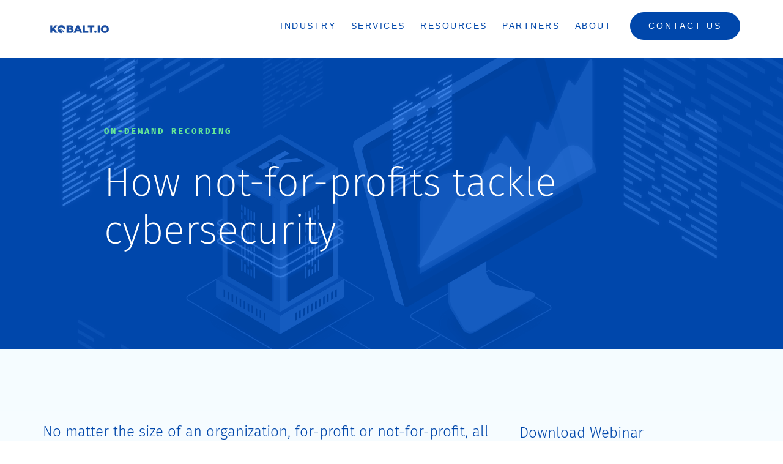

--- FILE ---
content_type: text/html; charset=UTF-8
request_url: https://landing.kobalt.io/not-for-profit-cybersecurity-webinar
body_size: 6714
content:
<!doctype html><!--[if lt IE 7]> <html class="no-js lt-ie9 lt-ie8 lt-ie7" lang="en" > <![endif]--><!--[if IE 7]>    <html class="no-js lt-ie9 lt-ie8" lang="en" >        <![endif]--><!--[if IE 8]>    <html class="no-js lt-ie9" lang="en" >               <![endif]--><!--[if gt IE 8]><!--><html class="no-js" lang="en"><!--<![endif]--><head>
    <meta charset="utf-8">
    <meta http-equiv="X-UA-Compatible" content="IE=edge,chrome=1">
    <meta name="author" content="Kobalt Security Inc.">
    <meta name="description" content="Not-for-profits need to be protected online too. If an organization has financial constraints and limited resources, there are still many low budget but effective ways to implement cybersecurity. Register for this webinar!">
    <meta name="generator" content="HubSpot">
    <title>How not-for-profits tackle cybersecurity</title>
    <link rel="shortcut icon" href="https://landing.kobalt.io/hubfs/KOBALT.IO_BRANDMARK_ORIGINAL_COLOR.png">
    
<meta name="viewport" content="width=device-width, initial-scale=1">

    
    <meta property="og:description" content="Not-for-profits need to be protected online too. If an organization has financial constraints and limited resources, there are still many low budget but effective ways to implement cybersecurity. Register for this webinar!">
    <meta property="og:title" content="How not-for-profits tackle cybersecurity">
    <meta name="twitter:description" content="Not-for-profits need to be protected online too. If an organization has financial constraints and limited resources, there are still many low budget but effective ways to implement cybersecurity. Register for this webinar!">
    <meta name="twitter:title" content="How not-for-profits tackle cybersecurity">

    

    
    <style>
a.cta_button{-moz-box-sizing:content-box !important;-webkit-box-sizing:content-box !important;box-sizing:content-box !important;vertical-align:middle}.hs-breadcrumb-menu{list-style-type:none;margin:0px 0px 0px 0px;padding:0px 0px 0px 0px}.hs-breadcrumb-menu-item{float:left;padding:10px 0px 10px 10px}.hs-breadcrumb-menu-divider:before{content:'›';padding-left:10px}.hs-featured-image-link{border:0}.hs-featured-image{float:right;margin:0 0 20px 20px;max-width:50%}@media (max-width: 568px){.hs-featured-image{float:none;margin:0;width:100%;max-width:100%}}.hs-screen-reader-text{clip:rect(1px, 1px, 1px, 1px);height:1px;overflow:hidden;position:absolute !important;width:1px}
</style>

<link rel="stylesheet" href="https://landing.kobalt.io/hubfs/hub_generated/module_assets/1/9591576291/1744454397616/module_Simple_Banner_-_Kobalt_May2019.min.css">
<link rel="stylesheet" href="https://landing.kobalt.io/hubfs/hub_generated/module_assets/1/9590179168/1744454394401/module_Footer_Logo_and_Subscription-Kobalt_May2019_Them.min.css">
<link rel="stylesheet" href="https://landing.kobalt.io/hubfs/hub_generated/module_assets/1/9590062140/1744454393529/module_Footer_Social_Icons-Kobalt_May2019_Theme.min.css">
<!-- Editor Styles -->
<style id="hs_editor_style" type="text/css">
#hs_cos_wrapper_widget_1608329470507  { display: block !important; padding-top: 30px !important }
#hs_cos_wrapper_widget_1608329585637  { display: block !important; padding-top: 20px !important }
#hs_cos_wrapper_widget_32358204544 li.hs-menu-item a:link  { font-family: Verdana, Geneva, sans-serif !important }
#hs_cos_wrapper_widget_32358204544 .hs-menu-wrapper > ul  { display: block !important; font-family: Verdana, Geneva, sans-serif !important }
#hs_cos_wrapper_widget_32358204544 li.hs-menu-item a  { font-family: Verdana, Geneva, sans-serif !important }
#hs_cos_wrapper_widget_32358204544  p , #hs_cos_wrapper_widget_32358204544  li , #hs_cos_wrapper_widget_32358204544  span , #hs_cos_wrapper_widget_32358204544  label , #hs_cos_wrapper_widget_32358204544  h1 , #hs_cos_wrapper_widget_32358204544  h2 , #hs_cos_wrapper_widget_32358204544  h3 , #hs_cos_wrapper_widget_32358204544  h4 , #hs_cos_wrapper_widget_32358204544  h5 , #hs_cos_wrapper_widget_32358204544  h6  { font-family: Verdana, Geneva, sans-serif !important }
#hs_cos_wrapper_module_151811933987828  { display: block !important; font-family: Verdana, Geneva, sans-serif !important }
#hs_cos_wrapper_module_151811933987828  p , #hs_cos_wrapper_module_151811933987828  li , #hs_cos_wrapper_module_151811933987828  span , #hs_cos_wrapper_module_151811933987828  label , #hs_cos_wrapper_module_151811933987828  h1 , #hs_cos_wrapper_module_151811933987828  h2 , #hs_cos_wrapper_module_151811933987828  h3 , #hs_cos_wrapper_module_151811933987828  h4 , #hs_cos_wrapper_module_151811933987828  h5 , #hs_cos_wrapper_module_151811933987828  h6  { font-family: Verdana, Geneva, sans-serif !important }
</style>
    

    
<!--  Added by GoogleAnalytics integration -->
<script>
var _hsp = window._hsp = window._hsp || [];
_hsp.push(['addPrivacyConsentListener', function(consent) { if (consent.allowed || (consent.categories && consent.categories.analytics)) {
  (function(i,s,o,g,r,a,m){i['GoogleAnalyticsObject']=r;i[r]=i[r]||function(){
  (i[r].q=i[r].q||[]).push(arguments)},i[r].l=1*new Date();a=s.createElement(o),
  m=s.getElementsByTagName(o)[0];a.async=1;a.src=g;m.parentNode.insertBefore(a,m)
})(window,document,'script','//www.google-analytics.com/analytics.js','ga');
  ga('create','UA-132186838-1','auto');
  ga('send','pageview');
}}]);
</script>

<!-- /Added by GoogleAnalytics integration -->

<!--  Added by GoogleAnalytics4 integration -->
<script>
var _hsp = window._hsp = window._hsp || [];
window.dataLayer = window.dataLayer || [];
function gtag(){dataLayer.push(arguments);}

var useGoogleConsentModeV2 = true;
var waitForUpdateMillis = 1000;


if (!window._hsGoogleConsentRunOnce) {
  window._hsGoogleConsentRunOnce = true;

  gtag('consent', 'default', {
    'ad_storage': 'denied',
    'analytics_storage': 'denied',
    'ad_user_data': 'denied',
    'ad_personalization': 'denied',
    'wait_for_update': waitForUpdateMillis
  });

  if (useGoogleConsentModeV2) {
    _hsp.push(['useGoogleConsentModeV2'])
  } else {
    _hsp.push(['addPrivacyConsentListener', function(consent){
      var hasAnalyticsConsent = consent && (consent.allowed || (consent.categories && consent.categories.analytics));
      var hasAdsConsent = consent && (consent.allowed || (consent.categories && consent.categories.advertisement));

      gtag('consent', 'update', {
        'ad_storage': hasAdsConsent ? 'granted' : 'denied',
        'analytics_storage': hasAnalyticsConsent ? 'granted' : 'denied',
        'ad_user_data': hasAdsConsent ? 'granted' : 'denied',
        'ad_personalization': hasAdsConsent ? 'granted' : 'denied'
      });
    }]);
  }
}

gtag('js', new Date());
gtag('set', 'developer_id.dZTQ1Zm', true);
gtag('config', 'G-72HVMYXF6P');
</script>
<script async src="https://www.googletagmanager.com/gtag/js?id=G-72HVMYXF6P"></script>

<!-- /Added by GoogleAnalytics4 integration -->

<!--  Added by GoogleTagManager integration -->
<script>
var _hsp = window._hsp = window._hsp || [];
window.dataLayer = window.dataLayer || [];
function gtag(){dataLayer.push(arguments);}

var useGoogleConsentModeV2 = true;
var waitForUpdateMillis = 1000;



var hsLoadGtm = function loadGtm() {
    if(window._hsGtmLoadOnce) {
      return;
    }

    if (useGoogleConsentModeV2) {

      gtag('set','developer_id.dZTQ1Zm',true);

      gtag('consent', 'default', {
      'ad_storage': 'denied',
      'analytics_storage': 'denied',
      'ad_user_data': 'denied',
      'ad_personalization': 'denied',
      'wait_for_update': waitForUpdateMillis
      });

      _hsp.push(['useGoogleConsentModeV2'])
    }

    (function(w,d,s,l,i){w[l]=w[l]||[];w[l].push({'gtm.start':
    new Date().getTime(),event:'gtm.js'});var f=d.getElementsByTagName(s)[0],
    j=d.createElement(s),dl=l!='dataLayer'?'&l='+l:'';j.async=true;j.src=
    'https://www.googletagmanager.com/gtm.js?id='+i+dl;f.parentNode.insertBefore(j,f);
    })(window,document,'script','dataLayer','GTM-TJ9ZK42N');

    window._hsGtmLoadOnce = true;
};

_hsp.push(['addPrivacyConsentListener', function(consent){
  if(consent.allowed || (consent.categories && consent.categories.analytics)){
    hsLoadGtm();
  }
}]);

</script>

<!-- /Added by GoogleTagManager integration -->

    <link rel="canonical" href="https://landing.kobalt.io/not-for-profit-cybersecurity-webinar">


<meta property="og:url" content="https://landing.kobalt.io/not-for-profit-cybersecurity-webinar">
<meta name="twitter:card" content="summary">
<meta http-equiv="content-language" content="en">
<link rel="stylesheet" href="//7052064.fs1.hubspotusercontent-na1.net/hubfs/7052064/hub_generated/template_assets/DEFAULT_ASSET/1768935083794/template_layout.min.css">


<link rel="stylesheet" href="https://landing.kobalt.io/hubfs/hub_generated/template_assets/1/9587660295/1744362154717/template_Kobalt_May2019-style.min.css">




</head>
<body class="landing-page two-column   hs-content-id-61147846148 hs-landing-page hs-page " style="">
<!--  Added by GoogleTagManager integration -->
<noscript><iframe src="https://www.googletagmanager.com/ns.html?id=GTM-TJ9ZK42N" height="0" width="0" style="display:none;visibility:hidden"></iframe></noscript>

<!-- /Added by GoogleTagManager integration -->

    <div class="header-container-wrapper">
    <div class="header-container container-fluid">

<div class="row-fluid-wrapper row-depth-1 row-number-1 ">
<div class="row-fluid ">
<div class="span12 widget-span widget-type-global_group " style="" data-widget-type="global_group" data-x="0" data-w="12">
<div class="" data-global-widget-path="generated_global_groups/9587688014.html"><div class="row-fluid-wrapper row-depth-1 row-number-1 ">
<div class="row-fluid ">
<div class="span12 widget-span widget-type-cell custom-header" style="" data-widget-type="cell" data-x="0" data-w="12">

<div class="row-fluid-wrapper row-depth-1 row-number-2 ">
<div class="row-fluid ">
<div class="span12 widget-span widget-type-cell page-center" style="" data-widget-type="cell" data-x="0" data-w="12">

<div class="row-fluid-wrapper row-depth-1 row-number-3 ">
<div class="row-fluid ">
<div class="span3 widget-span widget-type-custom_widget custom-logo" style="" data-widget-type="custom_widget" data-x="0" data-w="3">
<div id="hs_cos_wrapper_module_1557724911060127" class="hs_cos_wrapper hs_cos_wrapper_widget hs_cos_wrapper_type_module widget-type-rich_text" style="" data-hs-cos-general-type="widget" data-hs-cos-type="module"><span id="hs_cos_wrapper_module_1557724911060127_" class="hs_cos_wrapper hs_cos_wrapper_widget hs_cos_wrapper_type_rich_text" style="" data-hs-cos-general-type="widget" data-hs-cos-type="rich_text"><a href="https://kobalt.io/"><img src="https://landing.kobalt.io/hs-fs/hubfs/Kobalt.io-Wordmark-blue-2.png?width=309&amp;name=Kobalt.io-Wordmark-blue-2.png" alt="Kobalt.io-Wordmark-blue-2" width="309" loading="lazy" style="width: 309px;" srcset="https://landing.kobalt.io/hs-fs/hubfs/Kobalt.io-Wordmark-blue-2.png?width=155&amp;name=Kobalt.io-Wordmark-blue-2.png 155w, https://landing.kobalt.io/hs-fs/hubfs/Kobalt.io-Wordmark-blue-2.png?width=309&amp;name=Kobalt.io-Wordmark-blue-2.png 309w, https://landing.kobalt.io/hs-fs/hubfs/Kobalt.io-Wordmark-blue-2.png?width=464&amp;name=Kobalt.io-Wordmark-blue-2.png 464w, https://landing.kobalt.io/hs-fs/hubfs/Kobalt.io-Wordmark-blue-2.png?width=618&amp;name=Kobalt.io-Wordmark-blue-2.png 618w, https://landing.kobalt.io/hs-fs/hubfs/Kobalt.io-Wordmark-blue-2.png?width=773&amp;name=Kobalt.io-Wordmark-blue-2.png 773w, https://landing.kobalt.io/hs-fs/hubfs/Kobalt.io-Wordmark-blue-2.png?width=927&amp;name=Kobalt.io-Wordmark-blue-2.png 927w" sizes="(max-width: 309px) 100vw, 309px"></a></span></div>

</div><!--end widget-span -->
<div class="span9 widget-span widget-type-custom_widget custom-menu-primary" style="" data-widget-type="custom_widget" data-x="3" data-w="9">
<div id="hs_cos_wrapper_module_151811933987828" class="hs_cos_wrapper hs_cos_wrapper_widget hs_cos_wrapper_type_module widget-type-menu" style="" data-hs-cos-general-type="widget" data-hs-cos-type="module">
<span id="hs_cos_wrapper_module_151811933987828_" class="hs_cos_wrapper hs_cos_wrapper_widget hs_cos_wrapper_type_menu" style="" data-hs-cos-general-type="widget" data-hs-cos-type="menu"><div id="hs_menu_wrapper_module_151811933987828_" class="hs-menu-wrapper active-branch flyouts hs-menu-flow-horizontal" role="navigation" data-sitemap-name="default" data-menu-id="32358204544" aria-label="Navigation Menu">
 <ul role="menu">
  <li class="hs-menu-item hs-menu-depth-1 hs-item-has-children" role="none"><a href="javascript:;" aria-haspopup="true" aria-expanded="false" role="menuitem">Industry</a>
   <ul role="menu" class="hs-menu-children-wrapper">
    <li class="hs-menu-item hs-menu-depth-2" role="none"><a href="https://kobalt.io/saas/" role="menuitem">SaaS</a></li>
    <li class="hs-menu-item hs-menu-depth-2" role="none"><a href="https://kobalt.io/fintech/" role="menuitem">Financial Services</a></li>
    <li class="hs-menu-item hs-menu-depth-2" role="none"><a href="https://kobalt.io/healthtech/" role="menuitem">Health Tech</a></li>
    <li class="hs-menu-item hs-menu-depth-2" role="none"><a href="https://kobalt.io/greentech/" role="menuitem">Green Tech</a></li>
    <li class="hs-menu-item hs-menu-depth-2" role="none"><a href="https://kobalt.io/proptech/" role="menuitem">Prop Tech</a></li>
    <li class="hs-menu-item hs-menu-depth-2" role="none"><a href="https://kobalt.io/nonprofits/" role="menuitem">Nonprofits</a></li>
   </ul></li>
  <li class="hs-menu-item hs-menu-depth-1 hs-item-has-children" role="none"><a href="https://www.kobalt.io/assess" aria-haspopup="true" aria-expanded="false" role="menuitem" target="_blank" rel="noopener">Services</a>
   <ul role="menu" class="hs-menu-children-wrapper">
    <li class="hs-menu-item hs-menu-depth-2 hs-item-has-children" role="none"><a href="javascript:;" role="menuitem">Advisory</a></li>
    <li class="hs-menu-item hs-menu-depth-2 hs-item-has-children" role="none"><a href="https://kobalt.io/assessments/" role="menuitem" target="_blank" rel="noopener">Assessments</a></li>
    <li class="hs-menu-item hs-menu-depth-2 hs-item-has-children" role="none"><a href="https://kobalt.io/compliance-and-privacy/" role="menuitem" target="_blank" rel="noopener">Compliance and Privacy</a></li>
    <li class="hs-menu-item hs-menu-depth-2" role="none"><a href="https://kobalt.io/monitoring/" role="menuitem" target="_blank" rel="noopener">Managed Threat Detection</a></li>
    <li class="hs-menu-item hs-menu-depth-2" role="none"><a href="https://kobalt.io/vulnerability-management/" role="menuitem">Vulnerability Management</a></li>
    <li class="hs-menu-item hs-menu-depth-2" role="none"><a href="https://kobalt.io/security-awareness-training-phishing/" role="menuitem">User Education</a></li>
    <li class="hs-menu-item hs-menu-depth-2" role="none"><a href="https://kobalt.io/incident-response-plan/" role="menuitem">Incident Response Plan</a></li>
    <li class="hs-menu-item hs-menu-depth-2" role="none"><a href="https://kobalt.io/tabletop-exercise/" role="menuitem">Tabletop Exercise</a></li>
   </ul></li>
  <li class="hs-menu-item hs-menu-depth-1 hs-item-has-children" role="none"><a href="javascript:;" aria-haspopup="true" aria-expanded="false" role="menuitem" target="_blank" rel="noopener">Resources</a>
   <ul role="menu" class="hs-menu-children-wrapper">
    <li class="hs-menu-item hs-menu-depth-2" role="none"><a href="https://www.kobalt.io/blog" role="menuitem" target="_blank" rel="noopener">Blog</a></li>
    <li class="hs-menu-item hs-menu-depth-2" role="none"><a href="https://www.kobalt.io/news" role="menuitem" target="_blank" rel="noopener">News</a></li>
    <li class="hs-menu-item hs-menu-depth-2" role="none"><a href="https://kobalt.io/podcast/" role="menuitem">Podcast</a></li>
    <li class="hs-menu-item hs-menu-depth-2" role="none"><a href="https://kobalt.io/events/" role="menuitem" target="_blank" rel="noopener">Upcoming Events</a></li>
    <li class="hs-menu-item hs-menu-depth-2" role="none"><a href="https://kobalt.io/past-webinars/" role="menuitem">Past Webinars</a></li>
    <li class="hs-menu-item hs-menu-depth-2" role="none"><a href="https://kobalt.io/case-studies/" role="menuitem" target="_blank" rel="noopener">Case Studies</a></li>
    <li class="hs-menu-item hs-menu-depth-2" role="none"><a href="https://kobalt.io/guides/" role="menuitem">Guides</a></li>
   </ul></li>
  <li class="hs-menu-item hs-menu-depth-1" role="none"><a href="https://kobalt.io/partners/" role="menuitem" target="_blank" rel="noopener">Partners</a></li>
  <li class="hs-menu-item hs-menu-depth-1" role="none"><a href="https://www.kobalt.io/about" role="menuitem" target="_blank" rel="noopener">About</a></li>
  <li class="hs-menu-item hs-menu-depth-1" role="none"><a href="https://www.kobalt.io/contact" role="menuitem" target="_blank" rel="noopener">Contact Us</a></li>
 </ul>
</div></span></div>

</div><!--end widget-span -->
</div><!--end row-->
</div><!--end row-wrapper -->

</div><!--end widget-span -->
</div><!--end row-->
</div><!--end row-wrapper -->

</div><!--end widget-span -->
</div><!--end row-->
</div><!--end row-wrapper -->
</div>
</div><!--end widget-span -->
</div><!--end row-->
</div><!--end row-wrapper -->

    </div><!--end header -->
</div><!--end header wrapper -->

<div class="body-container-wrapper">
    <div class="body-container container-fluid">

<div class="row-fluid-wrapper row-depth-1 row-number-1 ">
<div class="row-fluid ">
<div class="span12 widget-span widget-type-custom_widget " style="" data-widget-type="custom_widget" data-x="0" data-w="12">
<div id="hs_cos_wrapper_module_15578106230531022" class="hs_cos_wrapper hs_cos_wrapper_widget hs_cos_wrapper_type_module" style="" data-hs-cos-general-type="widget" data-hs-cos-type="module"><div class="simple-banner" id="module_15578106230531022" style="background-image: url('https://landing.kobalt.io/hubfs/Banner%20Image.svg');">

  <div class="banner-content page-center">
    
    <h5>On-demand Recording</h5>
    
    <h1>How not-for-profits tackle cybersecurity</h1>
    
  </div>

    </div></div>

</div><!--end widget-span -->
</div><!--end row-->
</div><!--end row-wrapper -->

<div class="row-fluid-wrapper row-depth-1 row-number-2 ">
<div class="row-fluid ">
<div class="span12 widget-span widget-type-cell page-center content-wrapper" style="" data-widget-type="cell" data-x="0" data-w="12">

<div class="row-fluid-wrapper row-depth-1 row-number-3 ">
<div class="row-fluid ">
<div class="span8 widget-span widget-type-cell main-content" style="" data-widget-type="cell" data-x="0" data-w="8">

<div class="row-fluid-wrapper row-depth-1 row-number-4 ">
<div class="row-fluid ">
<div class="span12 widget-span widget-type-widget_container " style="" data-widget-type="widget_container" data-x="0" data-w="12">
<span id="hs_cos_wrapper_module_1395325105318333" class="hs_cos_wrapper hs_cos_wrapper_widget_container hs_cos_wrapper_type_widget_container" style="" data-hs-cos-general-type="widget_container" data-hs-cos-type="widget_container"><div id="hs_cos_wrapper_widget_1638563891883" class="hs_cos_wrapper hs_cos_wrapper_widget hs_cos_wrapper_type_module" style="" data-hs-cos-general-type="widget" data-hs-cos-type="module"><span id="hs_cos_wrapper_widget_1638563891883_" class="hs_cos_wrapper hs_cos_wrapper_widget hs_cos_wrapper_type_rich_text" style="" data-hs-cos-general-type="widget" data-hs-cos-type="rich_text"><h3>No matter the size of an organization, for-profit or not-for-profit, all businesses should be protected online by implementing cybersecurity measures.</h3></span></div>
<div id="hs_cos_wrapper_widget_36717034561" class="hs_cos_wrapper hs_cos_wrapper_widget hs_cos_wrapper_type_module" style="" data-hs-cos-general-type="widget" data-hs-cos-type="module"><span id="hs_cos_wrapper_widget_36717034561_" class="hs_cos_wrapper hs_cos_wrapper_widget hs_cos_wrapper_type_rich_text" style="" data-hs-cos-general-type="widget" data-hs-cos-type="rich_text"><div>Compared to for-profits, not-for-profits may need a different security approach and focus than other organizations.</div>
<div>&nbsp;</div>
<div><a href="https://www.linkedin.com/in/michaelargast/" rel="noopener" target="_blank">Michael Argast</a>, CEO and Co-Founder of<span>&nbsp;</span><a target="_blank" data-stringify-link="http://Kobalt.io" delay="150" data-sk="tooltip_parent" href="http://kobalt.io/" rel="noopener noreferrer" data-remove-tab-index="true" tabindex="-1">Kobalt.io,</a><span>&nbsp;</span>and <span><a href="https://www.linkedin.com/in/helen-stortini-5008983/" rel="noopener" target="_blank">Helen Stortini</a>, Executive Director of Social Venture Partners Vancouver,</span> will be hosting a webinar to go through the key areas that not-for-profit leaders should prioritize.</div>
<div><span data-stringify-type="paragraph-break">&nbsp;</span></div>
<div><span data-stringify-type="paragraph-break">&nbsp;</span>Key objectives:</div>
<ul data-stringify-type="unordered-list" data-indent="0" data-border="false" data-border-radius-top-cap="false" data-border-radius-bottom-cap="false">
<li data-stringify-indent="0" data-stringify-border="0">Unfold the security risks that not-for-profits face</li>
<li data-stringify-indent="0" data-stringify-border="0">Understand regulatory and compliance standards</li>
<li data-stringify-indent="0" data-stringify-border="0">Learn about low budget but effective ways to improve cybersecurity</li>
</ul>
<p>&nbsp;</p>
<p>If you are a part of a not-for-profit organization or interested in some low-budget cybersecurity measures, register for this webinar!</p></span></div>
<div id="hs_cos_wrapper_widget_1608329470507" class="hs_cos_wrapper hs_cos_wrapper_widget hs_cos_wrapper_type_module" style="" data-hs-cos-general-type="widget" data-hs-cos-type="module"><span class="hs-horizontal-spacer"></span></div>
<div id="hs_cos_wrapper_widget_1608329585637" class="hs_cos_wrapper hs_cos_wrapper_widget hs_cos_wrapper_type_module" style="" data-hs-cos-general-type="widget" data-hs-cos-type="module"><span class="hs-horizontal-spacer"></span></div></span>
</div><!--end widget-span -->
</div><!--end row-->
</div><!--end row-wrapper -->

</div><!--end widget-span -->
<div class="span4 widget-span widget-type-cell sidebar right" style="" data-widget-type="cell" data-x="8" data-w="4">

<div class="row-fluid-wrapper row-depth-1 row-number-5 ">
<div class="row-fluid ">
<div class="span12 widget-span widget-type-custom_widget " style="" data-widget-type="custom_widget" data-x="0" data-w="12">
<div id="hs_cos_wrapper_module_1518121343976149" class="hs_cos_wrapper hs_cos_wrapper_widget hs_cos_wrapper_type_module widget-type-rich_text" style="" data-hs-cos-general-type="widget" data-hs-cos-type="module"><span id="hs_cos_wrapper_module_1518121343976149_" class="hs_cos_wrapper hs_cos_wrapper_widget hs_cos_wrapper_type_rich_text" style="" data-hs-cos-general-type="widget" data-hs-cos-type="rich_text"></span></div>

</div><!--end widget-span -->
</div><!--end row-->
</div><!--end row-wrapper -->

<div class="row-fluid-wrapper row-depth-1 row-number-6 ">
<div class="row-fluid ">
<div class="span12 widget-span widget-type-custom_widget " style="" data-widget-type="custom_widget" data-x="0" data-w="12">
<div id="hs_cos_wrapper_module_1518121364802151" class="hs_cos_wrapper hs_cos_wrapper_widget hs_cos_wrapper_type_module widget-type-cta" style="" data-hs-cos-general-type="widget" data-hs-cos-type="module"><span id="hs_cos_wrapper_module_1518121364802151_" class="hs_cos_wrapper hs_cos_wrapper_widget hs_cos_wrapper_type_cta" style="" data-hs-cos-general-type="widget" data-hs-cos-type="cta"></span></div>

</div><!--end widget-span -->
</div><!--end row-->
</div><!--end row-wrapper -->

<div class="row-fluid-wrapper row-depth-1 row-number-7 ">
<div class="row-fluid ">
<div class="span12 widget-span widget-type-widget_container " style="" data-widget-type="widget_container" data-x="0" data-w="12">
<span id="hs_cos_wrapper_module_1395325122278336" class="hs_cos_wrapper hs_cos_wrapper_widget_container hs_cos_wrapper_type_widget_container" style="" data-hs-cos-general-type="widget_container" data-hs-cos-type="widget_container"><div id="hs_cos_wrapper_widget_1642121547852" class="hs_cos_wrapper hs_cos_wrapper_widget hs_cos_wrapper_type_module" style="" data-hs-cos-general-type="widget" data-hs-cos-type="module">


	



	<span id="hs_cos_wrapper_widget_1642121547852_" class="hs_cos_wrapper hs_cos_wrapper_widget hs_cos_wrapper_type_form" style="" data-hs-cos-general-type="widget" data-hs-cos-type="form"><h3 id="hs_cos_wrapper_widget_1642121547852_title" class="hs_cos_wrapper form-title" data-hs-cos-general-type="widget_field" data-hs-cos-type="text">Download Webinar</h3>

<div id="hs_form_target_widget_1642121547852"></div>









</span>
</div></span>
</div><!--end widget-span -->
</div><!--end row-->
</div><!--end row-wrapper -->

</div><!--end widget-span -->
</div><!--end row-->
</div><!--end row-wrapper -->

</div><!--end widget-span -->
</div><!--end row-->
</div><!--end row-wrapper -->

    </div><!--end body -->
</div><!--end body wrapper -->

<div class="footer-container-wrapper">
    <div class="footer-container container-fluid">

<div class="row-fluid-wrapper row-depth-1 row-number-1 ">
<div class="row-fluid ">
<div class="span12 widget-span widget-type-global_group " style="" data-widget-type="global_group" data-x="0" data-w="12">
<div class="" data-global-widget-path="generated_global_groups/9587660297.html"><div class="row-fluid-wrapper row-depth-1 row-number-1 ">
<div class="row-fluid ">
<div class="span12 widget-span widget-type-cell custom-footer" style="" data-widget-type="cell" data-x="0" data-w="12">

<div class="row-fluid-wrapper row-depth-1 row-number-2 ">
<div class="row-fluid ">
<div class="span12 widget-span widget-type-cell page-center" style="" data-widget-type="cell" data-x="0" data-w="12">

<div class="row-fluid-wrapper row-depth-1 row-number-3 ">
<div class="row-fluid ">
<div class="span6 widget-span widget-type-custom_widget " style="" data-widget-type="custom_widget" data-x="0" data-w="6">
<div id="hs_cos_wrapper_module_15577320644761122" class="hs_cos_wrapper hs_cos_wrapper_widget hs_cos_wrapper_type_module" style="" data-hs-cos-general-type="widget" data-hs-cos-type="module"><div class="footer-logo-subscription">
  <a class="footer-logo-link" href="https://kobalt.io">
    <img class="footer-logo" src="https://landing.kobalt.io/hubfs/Kobalt.io%20Brandmark%20White%20Background_Circular.png" alt="kobalt-logo-wordmark-white " title="kobalt-logo-wordmark-white ">
  </a>
  <a href="https://kobalt.io/follow" target="_blank" class="footer-subs-btn">Subscribe to our Newsletter</a>    
</div></div>

</div><!--end widget-span -->
<div class="span6 widget-span widget-type-custom_widget " style="" data-widget-type="custom_widget" data-x="6" data-w="6">
<div id="hs_cos_wrapper_module_1557731295833652" class="hs_cos_wrapper hs_cos_wrapper_widget hs_cos_wrapper_type_module" style="" data-hs-cos-general-type="widget" data-hs-cos-type="module"><div class="footer-social-icons">
    <ul class="social-icon-list">
        <li><a href="https://www.twitter.com/kobaltio" target="_blank" class="social-icon icon-twitter"></a></li>
        <li><a href="https://www.linkedin.com/company/kobaltio" target="_blank" class="social-icon icon-linkedin"></a></li>
        <li><a href="https://www.kobalt.io/blogs" target="_blank" class="social-icon icon-rss">
                <svg version="1.1" xmlns="http://www.w3.org/2000/svg" xmlns:xlink="http://www.w3.org/1999/xlink" width="16" height="18" viewbox="0 0 22.015999999999995 28" data-code="61598" data-tags="feed,rss">
                    <g fill="#444" transform="scale(0.02734375 0.02734375)">
                        <path d="M219.429 768c0 60.571-49.143 109.714-109.714 109.714s-109.714-49.143-109.714-109.714 49.143-109.714 109.714-109.714 109.714 49.143 109.714 109.714zM512 838.286c0.571 10.286-2.857 20-9.714 27.429-6.857 8-16.571 12-26.857 12h-77.143c-18.857 0-34.286-14.286-36-33.143-16.571-174.286-154.857-312.571-329.143-329.143-18.857-1.714-33.143-17.143-33.143-36v-77.143c0-10.286 4-20 12-26.857 6.286-6.286 15.429-9.714 24.571-9.714h2.857c121.714 9.714 236.571 62.857 322.857 149.714 86.857 86.286 140 201.143 149.714 322.857zM804.571 839.429c0.571 9.714-2.857 19.429-10.286 26.857-6.857 7.429-16 11.429-26.286 11.429h-81.714c-19.429 0-35.429-14.857-36.571-34.286-18.857-332-283.429-596.571-615.429-616-19.429-1.143-34.286-17.143-34.286-36v-81.714c0-10.286 4-19.429 11.429-26.286 6.857-6.857 16-10.286 25.143-10.286h1.714c200 10.286 388 94.286 529.714 236.571 142.286 141.714 226.286 329.714 236.571 529.714z"></path>
                    </g>
                </svg>
            </a>
        </li>
    </ul>
</div></div>

</div><!--end widget-span -->
</div><!--end row-->
</div><!--end row-wrapper -->

<div class="row-fluid-wrapper row-depth-1 row-number-4 ">
<div class="row-fluid ">
<div class="span9 widget-span widget-type-custom_widget footer-menu" style="" data-widget-type="custom_widget" data-x="0" data-w="9">
<div id="hs_cos_wrapper_module_15577325209101182" class="hs_cos_wrapper hs_cos_wrapper_widget hs_cos_wrapper_type_module widget-type-simple_menu" style="" data-hs-cos-general-type="widget" data-hs-cos-type="module"><span id="hs_cos_wrapper_module_15577325209101182_" class="hs_cos_wrapper hs_cos_wrapper_widget hs_cos_wrapper_type_simple_menu" style="" data-hs-cos-general-type="widget" data-hs-cos-type="simple_menu"><div id="hs_menu_wrapper_module_15577325209101182_" class="hs-menu-wrapper active-branch flyouts hs-menu-flow-vertical" role="navigation" data-sitemap-name="" data-menu-id="" aria-label="Navigation Menu">
 <ul role="menu">
  <li class="hs-menu-item hs-menu-depth-1" role="none"><a href="https://kobalt.io/about/" role="menuitem" target="_self">About</a></li>
  <li class="hs-menu-item hs-menu-depth-1" role="none"><a href="https://kobalt.io/blog/" role="menuitem" target="_self">Blog</a></li>
  <li class="hs-menu-item hs-menu-depth-1" role="none"><a href="https://kobalt.io/news/" role="menuitem" target="_self">News</a></li>
  <li class="hs-menu-item hs-menu-depth-1" role="none"><a href="https://kobalt.io/careers/" role="menuitem" target="_self">Careers</a></li>
  <li class="hs-menu-item hs-menu-depth-1" role="none"><a href="https://kobalt.io/contact/" role="menuitem" target="_self">Contact</a></li>
  <li class="hs-menu-item hs-menu-depth-1" role="none"><a href="https://kobalt.io/privacy-policy/" role="menuitem" target="_self">Privacy Policy</a></li>
 </ul>
</div></span></div>

</div><!--end widget-span -->
<div class="span3 widget-span widget-type-custom_widget footer-legal" style="" data-widget-type="custom_widget" data-x="9" data-w="3">
<div id="hs_cos_wrapper_module_1557731342089718" class="hs_cos_wrapper hs_cos_wrapper_widget hs_cos_wrapper_type_module widget-type-rich_text" style="" data-hs-cos-general-type="widget" data-hs-cos-type="module"><span id="hs_cos_wrapper_module_1557731342089718_" class="hs_cos_wrapper hs_cos_wrapper_widget hs_cos_wrapper_type_rich_text" style="" data-hs-cos-general-type="widget" data-hs-cos-type="rich_text"><p>© 2024 Kobalt.io&nbsp;</p></span></div>

</div><!--end widget-span -->
</div><!--end row-->
</div><!--end row-wrapper -->

</div><!--end widget-span -->
</div><!--end row-->
</div><!--end row-wrapper -->

</div><!--end widget-span -->
</div><!--end row-->
</div><!--end row-wrapper -->
</div>
</div><!--end widget-span -->
</div><!--end row-->
</div><!--end row-wrapper -->

    </div><!--end footer -->
</div><!--end footer wrapper -->

    
<!-- HubSpot performance collection script -->
<script defer src="/hs/hsstatic/content-cwv-embed/static-1.1293/embed.js"></script>
<script src="https://landing.kobalt.io/hubfs/hub_generated/template_assets/1/9587688013/1744362173558/template_Kobalt_May2019-main.js"></script>
<script>
var hsVars = hsVars || {}; hsVars['language'] = 'en';
</script>

<script src="/hs/hsstatic/cos-i18n/static-1.53/bundles/project.js"></script>
<script src="/hs/hsstatic/keyboard-accessible-menu-flyouts/static-1.17/bundles/project.js"></script>

    <!--[if lte IE 8]>
    <script charset="utf-8" src="https://js.hsforms.net/forms/v2-legacy.js"></script>
    <![endif]-->

<script data-hs-allowed="true" src="/_hcms/forms/v2.js"></script>

    <script data-hs-allowed="true">
        var options = {
            portalId: '5144833',
            formId: '275d5e3d-686c-42fe-ae2c-439205f3bc3f',
            formInstanceId: '5885',
            
            pageId: '61147846148',
            
            region: 'na1',
            
            
            
            
            pageName: "How not-for-profits tackle cybersecurity",
            
            
            redirectUrl: "https:\/\/landing.kobalt.io\/notforprofit-webinar-download",
            
            
            
            
            
            css: '',
            target: '#hs_form_target_widget_1642121547852',
            
            
            
            
            
            
            
            contentType: "landing-page",
            
            
            
            formsBaseUrl: '/_hcms/forms/',
            
            
            
            formData: {
                cssClass: 'hs-form stacked hs-custom-form'
            }
        };

        options.getExtraMetaDataBeforeSubmit = function() {
            var metadata = {};
            

            if (hbspt.targetedContentMetadata) {
                var count = hbspt.targetedContentMetadata.length;
                var targetedContentData = [];
                for (var i = 0; i < count; i++) {
                    var tc = hbspt.targetedContentMetadata[i];
                     if ( tc.length !== 3) {
                        continue;
                     }
                     targetedContentData.push({
                        definitionId: tc[0],
                        criterionId: tc[1],
                        smartTypeId: tc[2]
                     });
                }
                metadata["targetedContentMetadata"] = JSON.stringify(targetedContentData);
            }

            return metadata;
        };

        hbspt.forms.create(options);
    </script>


<!-- Start of HubSpot Analytics Code -->
<script type="text/javascript">
var _hsq = _hsq || [];
_hsq.push(["setContentType", "landing-page"]);
_hsq.push(["setCanonicalUrl", "https:\/\/landing.kobalt.io\/not-for-profit-cybersecurity-webinar"]);
_hsq.push(["setPageId", "61147846148"]);
_hsq.push(["setContentMetadata", {
    "contentPageId": 61147846148,
    "legacyPageId": "61147846148",
    "contentFolderId": null,
    "contentGroupId": null,
    "abTestId": null,
    "languageVariantId": 61147846148,
    "languageCode": "en",
    
    
}]);
</script>

<script type="text/javascript" id="hs-script-loader" async defer src="/hs/scriptloader/5144833.js"></script>
<!-- End of HubSpot Analytics Code -->


<script type="text/javascript">
var hsVars = {
    render_id: "ca596df3-005b-46b0-955a-2d117c5c9a1a",
    ticks: 1768945421186,
    page_id: 61147846148,
    
    content_group_id: 0,
    portal_id: 5144833,
    app_hs_base_url: "https://app.hubspot.com",
    cp_hs_base_url: "https://cp.hubspot.com",
    language: "en",
    analytics_page_type: "landing-page",
    scp_content_type: "",
    
    analytics_page_id: "61147846148",
    category_id: 1,
    folder_id: 0,
    is_hubspot_user: false
}
</script>


<script defer src="/hs/hsstatic/HubspotToolsMenu/static-1.432/js/index.js"></script>




    
    <!-- Generated by the HubSpot Template Builder - template version 1.03 -->

</body></html>

--- FILE ---
content_type: text/css
request_url: https://landing.kobalt.io/hubfs/hub_generated/module_assets/1/9590179168/1744454394401/module_Footer_Logo_and_Subscription-Kobalt_May2019_Them.min.css
body_size: -329
content:
.footer-logo-subscription{float:left;margin-bottom:20px}.footer-logo-link{display:inline-block;float:left}.footer-logo{margin-bottom:40px;margin-right:40px;max-width:50px}.footer-subs-btn{background-color:#fff;border:none;border-radius:25px;color:#0047ab;cursor:pointer;display:inline-block;float:left;font-family:inherit;font-size:14px;font-weight:400;letter-spacing:3px;line-height:1.5;margin:8px 0;padding:12px 30px;text-align:center;text-decoration:none;text-transform:uppercase;vertical-align:middle}.footer-subs-btn:hover{background-color:#ddd;color:#0047ab;text-decoration:none}

--- FILE ---
content_type: text/css
request_url: https://landing.kobalt.io/hubfs/hub_generated/module_assets/1/9590062140/1744454393529/module_Footer_Social_Icons-Kobalt_May2019_Theme.min.css
body_size: -505
content:
.footer-social-icons{display:block;text-align:right}.social-icon-list{margin:0}.social-icon-list li{margin-bottom:10px;display:inline-block;padding:0 5px}.social-icon{color:#282828;background:#fff;font-size:20px;min-width:32px;border-radius:50%;text-align:center;padding:6.15385px;line-height:1;display:block;font-family:icomoon;speak:none;font-style:normal;font-weight:400;font-variant:normal;text-transform:none;line-height:1;-webkit-font-smoothing:antialiased;-moz-osx-font-smoothing:grayscale}.icon-twitter:before{content:"\E603"}.icon-linkedin:before{content:"\F0E1"}.social-icon:hover{color:#0047ab;background-color:#ddd;text-decoration:none}

--- FILE ---
content_type: text/css
request_url: https://landing.kobalt.io/hubfs/hub_generated/template_assets/1/9587660295/1744362154717/template_Kobalt_May2019-style.min.css
body_size: 6060
content:
@font-face{font-family:"Fira Mono";src:local("Fira Mono Bold"),local("FiraMono-Bold"),url("https://cdn2.hubspot.net/hubfs/5144833/Kobalt_May2019/fonts/fira%20bold.woff2") format("woff2");font-style:normal;font-weight:700;unicode-range:U+0-FF,U+131,U+152-153,U+2BB-2BC,U+2C6,U+2DA,U+2DC,U+2000-206F,U+2074,U+20AC,U+2122,U+2191,U+2193,U+2212,U+2215,U+FEFF,U+FFFD}@font-face{font-family:"Fira Sans";src:local("Fira Sans ExtraLight"),local("FiraSans-ExtraLight"),url("https://cdn2.hubspot.net/hubfs/5144833/Kobalt_May2019/fonts/firo%20extra%20light.woff2") format("woff2");font-style:normal;font-weight:200;unicode-range:U+0-FF,U+131,U+152-153,U+2BB-2BC,U+2C6,U+2DA,U+2DC,U+2000-206F,U+2074,U+20AC,U+2122,U+2191,U+2193,U+2212,U+2215,U+FEFF,U+FFFD}@font-face{font-family:"Fira Sans";src:local("Fira Sans Light"),local("FiraSans-Light"),url("https://cdn2.hubspot.net/hubfs/5144833/Kobalt_May2019/fonts/fira%20light.woff2") format("woff2");font-style:normal;font-weight:300;unicode-range:U+0-FF,U+131,U+152-153,U+2BB-2BC,U+2C6,U+2DA,U+2DC,U+2000-206F,U+2074,U+20AC,U+2122,U+2191,U+2193,U+2212,U+2215,U+FEFF,U+FFFD}@font-face{font-family:"Fira Sans";src:local("Fira Sans Regular"),local("FiraSans-Regular"),url("https://cdn2.hubspot.net/hubfs/5144833/Kobalt_May2019/fonts/fira%20regular.woff2") format("woff2");font-style:normal;font-weight:400;unicode-range:U+0-FF,U+131,U+152-153,U+2BB-2BC,U+2C6,U+2DA,U+2DC,U+2000-206F,U+2074,U+20AC,U+2122,U+2191,U+2193,U+2212,U+2215,U+FEFF,U+FFFD}@font-face{font-family:icomoon;src:url("https://cdn2.hubspot.net/hubfs/5144833/Kobalt_May2019/fonts/icomoon.eot") format("embedded-opentype"),url("https://cdn2.hubspot.net/hubfs/5144833/Kobalt_May2019/fonts/icomoon.woff") format("woff"),url("https://cdn2.hubspot.net/hubfs/5144833/Kobalt_May2019/fonts/icomoon.ttf") format("truetype");font-style:normal;font-weight:400}img{max-width:100%;height:auto;border:0;-ms-interpolation-mode:bicubic;vertical-align:bottom}img.alignRight,img.alignright{margin:0 0 5px 15px}img.alignLeft,img.alignleft{margin:0 15px 5px 0}.row-fluid [class*="span"]{min-height:1px}.hs-blog-social-share .hs-blog-social-share-list{margin:0;list-style:none !important}.hs-blog-social-share .hs-blog-social-share-list .hs-blog-social-share-item{height:30px;list-style:none !important}@media(max-width:479px){.hs-blog-social-share .hs-blog-social-share-list .hs-blog-social-share-item:nth-child(2){float:none !important}}.hs-blog-social-share .hs-blog-social-share-list .hs-blog-social-share-item .fb-like>span{vertical-align:top !important}#recaptcha_response_field{width:auto !important;display:inline-block !important}#recaptcha_table td{line-height:0}.recaptchatable #recaptcha_response_field{min-height:0;line-height:12px}@media all and (max-width:400px){#captcha_wrapper,#recaptcha_area,#recaptcha_area table#recaptcha_table,#recaptcha_area table#recaptcha_table .recaptcha_r1_c1{width:auto !important;overflow:hidden}#recaptcha_area table#recaptcha_table .recaptcha_r4_c4{width:67px !important}#recaptcha_area table#recaptcha_table #recaptcha_image{width:280px !important}}video{max-width:100%;height:auto}#calroot{width:202px !important;line-height:normal}#calroot,#calroot *,#calroot *:before,#calroot *:after{-webkit-box-sizing:content-box;-moz-box-sizing:content-box;box-sizing:content-box}#calroot select{min-height:0 !important;padding:1px 2px !important;font-family:"Lucida Grande","Lucida Sans Unicode","Bitstream Vera Sans","Trebuchet MS",Verdana,sans-serif !important;font-size:10px !important;line-height:18px !important;font-weight:normal !important}#caldays{margin-bottom:4px}@media only screen and (max-width:767px){.hs-responsive-embed,.hs-responsive-embed.hs-responsive-embed-youtube,.hs-responsive-embed.hs-responsive-embed-wistia,.hs-responsive-embed.hs-responsive-embed-vimeo{position:relative;height:0;overflow:hidden;padding-bottom:56.25%;padding-top:30px;padding-left:0;padding-right:0}.hs-responsive-embed iframe,.hs-responsive-embed object,.hs-responsive-embed embed{position:absolute;top:0;left:0;width:100%;height:100%;border:0}}.hs-responsive-embed.hs-responsive-embed-instagram{padding-top:0px;padding-bottom:116.01%}.hs-responsive-embed.hs-responsive-embed-pinterest{height:auto;overflow:visible;padding:0}.hs-responsive-embed.hs-responsive-embed-pinterest iframe{position:static;width:auto;height:auto}iframe[src^="http://www.slideshare.net/slideshow/embed_code/"]{width:100%;max-width:100%}@media(max-width:568px){iframe{max-width:100%}}textarea,input[type="text"],input[type="password"],input[type="datetime"],input[type="datetime-local"],input[type="date"],input[type="month"],input[type="time"],input[type="week"],input[type="number"],input[type="email"],input[type="url"],input[type="search"],input[type="tel"],input[type="color"] select{display:inline-block;-webkit-box-sizing:border-box;-moz-box-sizing:border-box;box-sizing:border-box}.hs-form fieldset[class*="form-columns"] input[type="checkbox"].hs-input,.hs-form fieldset[class*="form-columns"] input[type="radio"].hs-input{width:auto}#email-prefs-form .email-edit{width:100% !important;max-width:507px !important}#hs-pwd-widget-password{height:auto !important}.hs-menu-wrapper ul{padding:0}.hs-menu-wrapper.hs-menu-flow-horizontal ul{list-style:none;margin:0}.hs-menu-wrapper.hs-menu-flow-horizontal>ul{display:inline-block}.hs-menu-wrapper.hs-menu-flow-horizontal>ul:before{content:" ";display:table}.hs-menu-wrapper.hs-menu-flow-horizontal>ul:after{content:" ";display:table;clear:both}.hs-menu-wrapper.hs-menu-flow-horizontal>ul li.hs-menu-depth-1{float:left}.hs-menu-wrapper.hs-menu-flow-horizontal>ul li a{display:inline-block}.hs-menu-wrapper.hs-menu-flow-horizontal>ul li.hs-item-has-children{position:relative}.hs-menu-wrapper.hs-menu-flow-horizontal.flyouts>ul li.hs-item-has-children ul.hs-menu-children-wrapper{visibility:hidden;opacity:0;-webkit-transition:opacity .4s;position:absolute;z-index:10;left:0}.hs-menu-wrapper.hs-menu-flow-horizontal>ul li.hs-item-has-children ul.hs-menu-children-wrapper li a{display:block;white-space:nowrap}.hs-menu-wrapper.hs-menu-flow-horizontal.flyouts>ul li.hs-item-has-children ul.hs-menu-children-wrapper li.hs-item-has-children ul.hs-menu-children-wrapper{left:100%;top:0}.hs-menu-wrapper.hs-menu-flow-horizontal.flyouts>ul li.hs-item-has-children:hover>ul.hs-menu-children-wrapper{opacity:1;visibility:visible}.row-fluid-wrapper:last-child .hs-menu-wrapper.hs-menu-flow-horizontal>ul{margin-bottom:0}.hs-menu-wrapper.hs-menu-flow-horizontal.hs-menu-show-active-branch{position:relative}.hs-menu-wrapper.hs-menu-flow-horizontal.hs-menu-show-active-branch>ul{margin-bottom:0}.hs-menu-wrapper.hs-menu-flow-horizontal.hs-menu-show-active-branch>ul li.hs-item-has-children{position:static}.hs-menu-wrapper.hs-menu-flow-horizontal.hs-menu-show-active-branch>ul li.hs-item-has-children ul.hs-menu-children-wrapper{display:none}.hs-menu-wrapper.hs-menu-flow-horizontal.hs-menu-show-active-branch>ul li.hs-item-has-children.active-branch>ul.hs-menu-children-wrapper{display:block;visibility:visible;opacity:1}.hs-menu-wrapper.hs-menu-flow-horizontal.hs-menu-show-active-branch>ul li.hs-item-has-children.active-branch>ul.hs-menu-children-wrapper:before{content:" ";display:table}.hs-menu-wrapper.hs-menu-flow-horizontal.hs-menu-show-active-branch>ul li.hs-item-has-children.active-branch>ul.hs-menu-children-wrapper:after{content:" ";display:table;clear:both}.hs-menu-wrapper.hs-menu-flow-horizontal.hs-menu-show-active-branch>ul li.hs-item-has-children.active-branch>ul.hs-menu-children-wrapper>li{float:left}.hs-menu-wrapper.hs-menu-flow-horizontal.hs-menu-show-active-branch>ul li.hs-item-has-children.active-branch>ul.hs-menu-children-wrapper>li a{display:inline-block}.hs-menu-wrapper.hs-menu-flow-vertical{width:100%}.hs-menu-wrapper.hs-menu-flow-vertical ul{list-style:none;margin:0}.hs-menu-wrapper.hs-menu-flow-vertical li a{display:block}.hs-menu-wrapper.hs-menu-flow-vertical>ul{margin-bottom:0}.hs-menu-wrapper.hs-menu-flow-vertical>ul li.hs-menu-depth-1>a{width:auto}.hs-menu-wrapper.hs-menu-flow-vertical>ul li.hs-item-has-children{position:relative}.hs-menu-wrapper.hs-menu-flow-vertical.flyouts>ul li.hs-item-has-children ul.hs-menu-children-wrapper{visibility:hidden;opacity:0;-webkit-transition:opacity .4s;position:absolute;z-index:10;left:0}.hs-menu-wrapper.hs-menu-flow-vertical>ul li.hs-item-has-children ul.hs-menu-children-wrapper li a{display:block;white-space:nowrap}.hs-menu-wrapper.hs-menu-flow-vertical.flyouts>ul li.hs-item-has-children ul.hs-menu-children-wrapper{left:100%;top:0}.hs-menu-wrapper.hs-menu-flow-vertical.flyouts>ul li.hs-item-has-children:hover>ul.hs-menu-children-wrapper{opacity:1;visibility:visible}@media(max-width:767px){.hs-menu-wrapper,.hs-menu-wrapper *{-webkit-box-sizing:border-box;-moz-box-sizing:border-box;box-sizing:border-box;display:block;width:100%}.hs-menu-wrapper.hs-menu-flow-horizontal ul{list-style:none;margin:0;display:block}.hs-menu-wrapper.hs-menu-flow-horizontal>ul{display:block}.hs-menu-wrapper.hs-menu-flow-horizontal>ul li.hs-menu-depth-1{float:none}.hs-menu-wrapper.hs-menu-flow-horizontal>ul li a,.hs-menu-wrapper.hs-menu-flow-horizontal>ul li.hs-item-has-children ul.hs-menu-children-wrapper li a,.hs-menu-wrapper.hs-menu-flow-horizontal.hs-menu-show-active-branch>ul li.hs-item-has-children.active-branch>ul.hs-menu-children-wrapper>li a{display:block}.hs-menu-wrapper.hs-menu-flow-horizontal>ul li.hs-item-has-children ul.hs-menu-children-wrapper{visibility:visible !important;opacity:1 !important;position:static !important}.hs-menu-wrapper.hs-menu-flow-horizontal ul ul ul{padding:0}.hs-menu-wrapper.hs-menu-flow-horizontal>ul li.hs-item-has-children ul.hs-menu-children-wrapper li a{white-space:normal}.hs-menu-wrapper.hs-menu-flow-vertical.flyouts>ul li.hs-item-has-children ul.hs-menu-children-wrapper{position:static;opacity:1;visibility:visible}}.hs-menu-wrapper.hs-menu-flow-vertical.no-flyouts .hs-menu-children-wrapper{visibility:visible;opacity:1}.hs-menu-wrapper.hs-menu-flow-horizontal.no-flyouts>ul li.hs-item-has-children ul.hs-menu-children-wrapper{display:block;visibility:visible;opacity:1}.widget-type-space{visibility:hidden}.hs-author-social-links{display:inline-block}.hs-author-social-links a.hs-author-social-link{width:24px;height:24px;border-width:0px;border:0px;line-height:24px;background-size:24px 24px;background-repeat:no-repeat;display:inline-block;text-indent:-99999px}.hs-author-social-links a.hs-author-social-link.hs-social-facebook{background-image:url("//static.hubspot.com/final/img/common/icons/social/facebook-24x24.png")}.hs-author-social-links a.hs-author-social-link.hs-social-linkedin{background-image:url("//static.hubspot.com/final/img/common/icons/social/linkedin-24x24.png")}.hs-author-social-links a.hs-author-social-link.hs-social-twitter{background-image:url("//static.hubspot.com/final/img/common/icons/social/twitter-24x24.png")}.hs-author-social-links a.hs-author-social-link.hs-social-google-plus{background-image:url("//static.hubspot.com/final/img/common/icons/social/googleplus-24x24.png")}.hs-cta-wrapper a{box-sizing:content-box;-moz-box-sizing:content-box;-webkit-box-sizing:content-box}.hs_cos_wrapper_type_image_slider{display:block;overflow:hidden}.hs_cos_flex-container a:active,.hs_cos_flex-slider a:active,.hs_cos_flex-container a:focus,.hs_cos_flex-slider a:focus{outline:0}.hs_cos_flex-slides,.hs_cos_flex-control-nav,.hs_cos_flex-direction-nav{margin:0;padding:0;list-style:none}.hs_cos_flex-slider{margin:0 0 60px;padding:0;background:#fff;border:0;position:relative;-webkit-border-radius:4px;-moz-border-radius:4px;-o-border-radius:4px;border-radius:4px;zoom:1}.hs_cos_flex-viewport{max-height:2000px;-webkit-transition:all 1s ease;-moz-transition:all 1s ease;transition:all 1s ease}.loading .hs_cos_flex-viewport{max-height:300px}.hs_cos_flex-slider .hs_cos_flex-slides{zoom:1}.carousel li{margin-right:5px}.hs_cos_flex-slider .hs_cos_flex-slides>li{display:none;-webkit-backface-visibility:hidden;position:relative}.hs_cos_flex-slider .hs_cos_flex-slides img{width:100%;display:block;border-radius:0px}.hs_cos_flex-pauseplay span{text-transform:capitalize}.hs_cos_flex-slides:after{content:".";display:block;clear:both;visibility:hidden;line-height:0;height:0}html[xmlns] .hs_cos_flex-slides{display:block}* html .hs_cos_flex-slides{height:1%}.hs_cos_flex-direction-nav{*height:0}.hs_cos_flex-direction-nav a{width:30px;height:30px;margin:-20px 0 0;display:block;background:url("//cdn2.hubspotqa.com/local/hub/124/file-52894-png/bg_direction_nav.png") no-repeat 0 0;position:absolute;top:50%;z-index:10;cursor:pointer;text-indent:-9999px;opacity:0;-webkit-transition:all .3s ease}.hs_cos_flex-direction-nav .hs_cos_flex-next{background-position:100% 0;right:-36px}.hs_cos_flex-direction-nav .hs_cos_flex-prev{left:-36px}.hs_cos_flex-slider:hover .hs_cos_flex-next{opacity:.8;right:5px}.hs_cos_flex-slider:hover .hs_cos_flex-prev{opacity:.8;left:5px}.hs_cos_flex-slider:hover .hs_cos_flex-next:hover,.hs_cos_flex-slider:hover .hs_cos_flex-prev:hover{opacity:1}.hs_cos_flex-direction-nav .hs_cos_flex-disabled{opacity:.3 !important;filter:alpha(opacity=30);cursor:default}.hs_cos_flex_thumbnavs-direction-nav{margin:0px;padding:0px;list-style:none}.hs_cos_flex_thumbnavs-direction-nav{*height:0}.hs_cos_flex_thumbnavs-direction-nav a{width:30px;height:140px;margin:-60px 0 0;display:block;background:url("//cdn2.hubspotqa.com/local/hub/124/file-52894-png/bg_direction_nav.png") no-repeat 0 40%;position:absolute;top:50%;z-index:10;cursor:pointer;text-indent:-9999px;opacity:1;-webkit-transition:all .3s ease}.hs_cos_flex_thumbnavs-direction-nav .hs_cos_flex_thumbnavs-next{background-position:100% 40%;right:0px}.hs_cos_flex_thumbnavs-direction-nav .hs_cos_flex_thumbnavs-prev{left:0px}.hs-cos-flex-slider-control-panel img{cursor:pointer}.hs-cos-flex-slider-control-panel img:hover{opacity:.8}.hs-cos-flex-slider-control-panel{margin-top:-30px}.hs_cos_flex-control-nav{width:100%;position:absolute;bottom:-40px;text-align:center}.hs_cos_flex-control-nav li{margin:0 6px;display:inline-block;zoom:1;*display:inline}.hs_cos_flex-control-paging li a{width:11px;height:11px;display:block;background:#666;background:rgba(0,0,0,0.5);cursor:pointer;text-indent:-9999px;-webkit-border-radius:20px;-moz-border-radius:20px;-o-border-radius:20px;border-radius:20px;box-shadow:inset 0 0 3px rgba(0,0,0,0.3)}.hs_cos_flex-control-paging li a:hover{background:#333;background:rgba(0,0,0,0.7)}.hs_cos_flex-control-paging li a.hs_cos_flex-active{background:#000;background:rgba(0,0,0,0.9);cursor:default}.hs_cos_flex-control-thumbs{margin:5px 0 0;position:static;overflow:hidden}.hs_cos_flex-control-thumbs li{width:25%;float:left;margin:0}.hs_cos_flex-control-thumbs img{width:100%;display:block;opacity:.7;cursor:pointer}.hs_cos_flex-control-thumbs img:hover{opacity:1}.hs_cos_flex-control-thumbs .hs_cos_flex-active{opacity:1;cursor:default}@media screen and (max-width:860px){.hs_cos_flex-direction-nav .hs_cos_flex-prev{opacity:1;left:0}.hs_cos_flex-direction-nav .hs_cos_flex-next{opacity:1;right:0}}.hs_cos_flex-slider .caption{background-color:black;position:static;font-size:2em;line-height:1.1em;color:white;padding:0px 5% 0px 5%;width:100%;top:40%;text-align:center}.hs_cos_flex-slider .superimpose .caption{color:white;font-size:3em;line-height:1.1em;position:absolute;padding:0px 5% 0px 5%;width:90%;top:40%;text-align:center;background-color:transparent}@media all and (max-width:400px){.hs_cos_flex-slider .superimpose .caption{background-color:black;position:static;font-size:2em;line-height:1.1em;color:white;width:90%;padding:0px 5% 0px 5%;top:40%;text-align:center}}.hs_cos_flex-slider h1,.hs_cos_flex-slider h2,.hs_cos_flex-slider h3,.hs_cos_flex-slider h4,.hs_cos_flex-slider h5,.hs_cos_flex-slider h6,.hs_cos_flex-slider p{color:white}.hs-gallery-thumbnails li{display:inline-block;margin:0px;padding:0px;margin-right:-4px}.hs-gallery-thumbnails.fixed-height li img{max-height:150px;margin:0px;padding:0px;border-width:0px}pre{overflow-x:auto}table pre{white-space:pre-wrap}table tr td img{max-width:initial}.comment{margin:10px 0 10px 0}.hs_cos_wrapper_type_rich_text,.hs_cos_wrapper_type_text,.hs_cos_wrapper_type_header,.hs_cos_wrapper_type_section_header,.hs_cos_wrapper_type_raw_html,.hs_cos_wrapper_type_raw_jinja,.hs_cos_wrapper_type_page_footer{word-wrap:break-word}article,aside,details,figcaption,figure,footer,header,hgroup,nav,section{display:block}audio,canvas,video{display:inline-block;*display:inline;*zoom:1}audio:not([controls]){display:none}.wp-float-left{float:left;margin:0 20px 20px 0}.wp-float-right{float:right;margin:0 0 20px 20px}#map_canvas img,.google-maps img{max-width:none}*,*:before,*:after{-moz-box-sizing:border-box;-webkit-box-sizing:border-box;box-sizing:border-box}html,body{min-height:100%;margin:0;padding:0;font-size:16px}body{font-weight:300;font-family:Fira Sans,arial,sans-serif;font-size:16px;line-height:1.5;color:#454545;text-rendering:optimizeLegibility}.container-fluid .row-fluid .page-center{float:none;max-width:1180px;padding:0 20px;margin:0 auto}::-moz-selection{background:#0047ab;color:#fff;text-shadow:none}::selection{background:#0047ab;color:#fff;text-shadow:none}sup,sub{position:relative;font-size:75%;line-height:0;vertical-align:baseline}sup{top:-0.5em}sub{bottom:-0.25em}h1,h2,h3,h4,h5,h6{font-weight:300;margin-top:0;margin-bottom:35px;font-family:Fira Sans,arial,sans-serif;color:#0047ab}h1{font-size:4.0625rem;line-height:1.2}h2{font-size:2.5rem;line-height:1.25}h3{font-size:1.5rem;line-height:1.25}h4{font-size:1.5rem;line-height:1.25}h5{font-family:Fira Mono,courier,monospace;text-transform:uppercase;color:#64e696;font-size:.875rem;line-height:1.42857;letter-spacing:3px}h6{font-size:1.5rem;line-height:1.41667;letter-spacing:5px;font-family:Fira Mono,courier,monospace;text-transform:uppercase;color:#64e696}a{text-decoration:none;color:#0047ab}a:hover,a:focus{text-decoration:underline;color:#003278}hr{color:#ccc;background-color:#ccc;height:1px;border:0}.landing-page .custom-header{min-height:85px}.custom-header{z-index:600;position:fixed;width:100%;top:0;left:0;right:0;padding:10px 0;background:#fff}.custom-logo a{padding:19px 0;display:inline-block}.custom-logo a img{max-width:7.5rem}.body-container-wrapper{padding-bottom:120px;background:linear-gradient(180deg,#f0fbff,#fff);margin-top:84px}.error-template .body-container-wrapper,.password-template .body-container-wrapper,.subscription-template .body-container-wrapper,.custom-site-search-page .body-container-wrapper{padding-top:119px}.main-content{margin-bottom:30px}.simple-banner{color:#fff;background-color:#0047ab;background-size:cover;background-position:50%;position:relative;padding:7.5rem 0;margin-bottom:120px}.simple-banner:after{top:0;left:0;width:100%;height:100%;z-index:200;position:absolute;content:"";background-color:#0047ab;opacity:.25}.simple-banner h1,.simple-banner h2{color:#fff;font-weight:200}.simple-banner h2{margin-bottom:2.5rem;font-size:16px;line-height:1.5;width:580px}.simple-banner .page-center{max-width:980px !important;position:relative;z-index:300}.custom-footer{color:#fff;background:#282828;padding:5rem 0}.footer-menu ul{margin-bottom:20px !important;margin-left:-5px !important}.footer-menu ul li{margin:0 15px;padding:0 5px;display:inline-block}.footer-menu ul li a{color:#fff}.footer-menu ul li a:hover{color:#ddd}.footer-legal p{display:block;text-align:right;font-size:10px;margin:0;color:#fff}.footer-legal p a{color:#fff}.footer-legal p a:hover{color:#ddd}.custom-menu-primary .hs-menu-wrapper>ul{float:right;padding:10px 0}.custom-menu-primary .hs-menu-wrapper>ul>li{margin-right:4.5px;position:relative}.custom-menu-primary .hs-menu-wrapper>ul>li>a{padding:12px 10px;width:100%;font-weight:400;display:inline-block;font-size:14px;line-height:20px;letter-spacing:2.5px;text-transform:uppercase}.custom-menu-primary .hs-menu-wrapper>ul>li.active:after{content:"";left:10px;right:12px;bottom:0;height:3px;position:absolute;background:#0047ab}.custom-menu-primary .hs-menu-wrapper>ul>li>a:hover{color:#454545;text-decoration:none}.custom-menu-primary .hs-menu-wrapper>ul>li:last-child{margin-left:15px;margin-right:0}.custom-menu-primary .hs-menu-wrapper>ul>li:last-child>a{color:#fff;background-color:#0047ab;display:inline-block;vertical-align:middle;letter-spacing:3px;font-family:inherit;font-size:14px;text-transform:uppercase;font-weight:400;border:0;cursor:pointer;margin:0;line-height:1.5;padding:12px 30px;border-radius:25px;text-decoration:none;text-align:center}.custom-menu-primary .hs-menu-wrapper>ul>li:last-child>a:hover{color:#fff;background-color:#003278}.custom-menu-primary .hs-menu-wrapper>ul ul{background-color:#fff;padding:10px}.custom-menu-primary .hs-menu-wrapper>ul ul li a{padding:12px 10px;font-weight:400;font-size:14px;line-height:20px;letter-spacing:2.5px;text-transform:uppercase}.custom-menu-primary .hs-menu-wrapper>ul ul li a:hover{color:#454545;text-decoration:none}.custom-menu-primary .hs-menu-wrapper>ul li a,.hs-menu-wrapper.hs-menu-flow-horizontal>ul li.hs-item-has-children ul.hs-menu-children-wrapper li a{overflow:visible !important;max-width:none !important;width:auto !important}@media screen and (min-width:1021px){.custom-menu-primary .hs-menu-wrapper,.custom-menu-primary .hs-menu-wrapper>ul ul{display:block !important}}.mobile-trigger,.child-trigger{display:none}@media(max-width:1020px){.custom-menu-primary,.custom-menu-primary .hs-menu-wrapper>ul,.custom-menu-primary .hs-menu-wrapper>ul li,.custom-menu-primary .hs-menu-wrapper>ul li a{display:block;float:none;position:static;top:auto;right:auto;left:auto;bottom:auto;padding:0px;margin:0px;background-image:none;background-color:transparent;border:0px;-webkit-border-radius:0px;-moz-border-radius:0px;border-radius:0px;-webkit-box-shadow:none;-moz-box-shadow:none;box-shadow:none;max-width:none;width:100%;height:auto;text-indent:0px;text-align:left}.mobile-trigger{display:inline-block !important;cursor:pointer;position:absolute;top:16px;right:8px;width:auto;height:auto;background:#fff;font-size:16px;font-weight:normal;text-align:left;text-transform:uppercase}.mobile-open .mobile-trigger{color:#fff}.mobile-trigger i{display:inline;position:relative;top:-4px}.mobile-trigger i:before,.mobile-trigger i:after{position:absolute;content:''}.mobile-trigger i,.mobile-trigger i:before,.mobile-trigger i:after{width:25px;height:3px;background-color:#0047ab;display:inline-block;transition:transform .15s ease-out}.mobile-trigger i:before{top:-6px}.mobile-trigger i:after{top:6px}.mobile-trigger:hover i,.mobile-trigger:hover i:before,.mobile-trigger:hover i:after,.mobile-open .mobile-trigger i,.mobile-open .mobile-trigger i:before,.mobile-open .mobile-trigger i:after{background-color:#0047ab}.mobile-open .mobile-trigger i:before{top:0px;transform:rotate(45deg)}.mobile-open .mobile-trigger i:after{top:0px;transform:rotate(-45deg)}.mobile-open .mobile-trigger i{background-color:#fff}.child-trigger{display:block !important;cursor:pointer;position:absolute;top:0px;right:0px;width:55px !important;min-width:55px !important;height:45px !important;padding:0 !important;border-left:1px dotted rgba(255,255,255,.20)}.child-trigger:hover{text-decoration:none}.child-trigger i{position:relative;top:50%;margin:0 auto !important;-webkit-transform:rotate(0);-ms-transform:rotate(0);transform:rotate(0)}.child-trigger i:after{position:absolute;content:''}.child-trigger i,.child-trigger i:after{width:10px;height:1px;background-color:#0047ab;display:block}.child-trigger i:after{-webkit-transform:rotate(-90deg);-ms-transform:rotate(-90deg);transform:rotate(-90deg)}.child-trigger.child-open i:after{-webkit-transform:rotate(-180deg);-ms-transform:rotate(-180deg);transform:rotate(-180deg)}.custom-menu-primary.js-enabled{position:relative}.custom-menu-primary.js-enabled .hs-menu-wrapper,.custom-menu-primary.js-enabled .hs-menu-children-wrapper{display:none}.custom-menu-primary ul.hs-menu-children-wrapper{visibility:visible !important;opacity:1 !important;position:static !important;display:none}.custom-menu-primary.js-enabled .hs-menu-wrapper{width:100%;padding:0;position:fixed;top:77px;left:0;width:100%;height:100%}.custom-menu-primary .hs-menu-wrapper{background-color:#fff;width:100%}.custom-menu-primary .hs-menu-wrapper>ul{text-align:center;margin-top:20px}.custom-menu-primary .hs-menu-wrapper>ul>li{position:relative}.custom-menu-primary .hs-menu-wrapper>ul>li a{padding:20px;text-align:center;color:#0047ab;text-transform:none;font-weight:300;letter-spacing:normal;font-size:16px;line-height:1.5}.custom-menu-primary .hs-menu-wrapper>ul>li a:hover{color:#003278}.custom-menu-primary .hs-menu-wrapper>ul>li:last-child{margin:20px;padding:0 20px;margin-left:0}.custom-menu-primary .hs-menu-wrapper>ul>li:last-child a{display:block}.custom-menu-primary .hs-menu-wrapper>ul ul{background-color:transparent}.custom-menu-primary .hs-menu-wrapper>ul ul li{background-color:rgba(255,255,255,.08)}.custom-menu-primary .hs-menu-wrapper>ul ul li a{padding:10px;text-align:center;color:#0047ab;text-transform:none;font-weight:300;letter-spacing:normal;font-size:14px;line-height:1.5}.custom-menu-primary .hs-menu-wrapper>ul ul ul li a{text-indent:30px}.custom-menu-primary .hs-menu-wrapper>ul ul ul ul li a{text-indent:50px}}.hs-blog-listing .social-post-share{display:none}.hs-blog-listing .body-container-wrapper .page-center{max-width:1380px !important}.blog-listing-banner{padding-top:120px}.blog-listing-banner .banner-content{max-width:980px !important;padding:0 20px;margin:0 auto}.blog-listing-banner .banner-content h1{margin-bottom:100px}.hs-blog-post .blog-listing-banner .banner-content h1{margin-bottom:80px}#hubspot-author_data:after{content:'';display:block;clear:both}#hubspot-author_data .hs-author-avatar img{width:50px;float:left;margin-right:15px;-webkit-border-radius:50%;-moz-border-radius:50%;border-radius:50%}.blog-listing-wrapper .post-listing{padding-right:40px;padding-left:20px}.blog-listing-wrapper .post-listing .post-item{width:32.333%;display:inline-block;padding-left:20px;margin-bottom:60px;vertical-align:top}.blog-listing-wrapper .post-listing .post-item .post-header{width:100%}.blog-listing-wrapper .post-listing .post-item .post-body h2{margin-bottom:20px;font-size:1.5rem;line-height:1.25;font-family:Fira Sans,arial,sans-serif;font-weight:300}.blog-listing-wrapper .post-listing .post-item .post-body h2 a{color:#0047ab}.blog-listing-wrapper .post-listing .post-item .post-body h2 a:hover{color:#003278;text-decoration:none}.blog-post-wrapper .post-body{max-width:580px;margin:0 auto;padding:0 20px}.hs-featured-image-wrapper{width:100%;margin-bottom:40px;position:relative}.hs-blog-post .hs-featured-image-wrapper{margin-bottom:80px}.hs-featured-image-wrapper:after{position:absolute;top:0;left:0;width:100%;height:100%;position:absolute;opacity:0;transition:opacity .15s ease-out;z-index:200;content:"";background-color:#0047ab}.hs-featured-image-wrapper:hover a.more-link{opacity:1}.hs-featured-image-wrapper:hover:after{opacity:.5}.hs-featured-image-wrapper .hs-featured-image-link{display:block;height:auto;overflow:hidden}.hs-featured-image-wrapper .hs-featured-image-link img.hs-featured-image{border-width:0;max-height:100%;max-width:100%;height:auto;width:100%;display:block !important;float:left;margin:0}.hs-blog-post .hs-featured-image-wrapper .hs-featured-image-link{text-align:center;height:auto}.hs-blog-post .hs-featured-image-wrapper .hs-featured-image-link img.hs-featured-image{width:auto;float:none;margin:0 auto}.custom-date{font-family:Fira Mono,courier,monospace;text-transform:uppercase;color:#64e696;font-size:.875rem;line-height:1.42857;letter-spacing:3px;font-weight:300;margin-bottom:10px}.hs_recaptcha{margin-bottom:20px}a.more-link{opacity:0;z-index:400;top:50%;left:50%;background:#fff;content:"Read More";transform:translate(-50%,-50%);position:absolute;display:inline-block;vertical-align:middle;letter-spacing:3px;font-family:inherit;font-size:14px;text-transform:uppercase;font-weight:400;border:0;cursor:pointer;margin:0;line-height:1.5;padding:12px 30px;border-radius:25px;text-decoration:none;text-align:center}a.more-link:hover{color:#003278}.social-share{font-family:Fira Mono,courier,monospace;text-transform:uppercase;color:#64e696;font-size:.875rem;line-height:1.42857;letter-spacing:3px;font-weight:300;margin-top:0;margin-bottom:35px}.hs-blog-social-share{margin-top:20px;padding:10px 0 0 0;border-top:1px solid #ccc;border-bottom:1px solid #ccc;height:auto}#comments-listing{border-bottom:1px solid #ccc;margin-bottom:30px;margin-top:30px}.comment{margin:10px 0;border-top:1px solid #ccc;padding:15px 0}.comment-date{font-size:13px;text-align:left;display:block}.comment-from{font-weight:bold}.comment-body{padding:10px 0}.blog-pagination{float:left;width:100%;padding-right:40px;padding-left:40px}.blog-pagination a{text-decoration:none;color:#0047ab}.blog-pagination a:hover{text-decoration:none;color:#003278}.blog-pagination a.previous-posts-link{float:left}.blog-pagination a.next-posts-link{float:right}.hs-blog-listing .hs-author-profile{border-bottom:1px solid #ccc;padding:0 0 20px 0;margin:0 0 20px 0}.hs-blog-post .hs-author-profile{border-top:1px solid #ccc;border-bottom:1px solid #ccc;padding:20px 0 20px 0;margin:20px 0 20px 0}.hs-author-profile .hs-author-profile:after{content:'';display:block;clear:both}.hs-author-profile .hs-author-avatar{float:left;margin-right:15px;max-width:100px}.hs-author-profile .hs-author-avatar img{-webkit-border-radius:50%;-moz-border-radius:50%;border-radius:50%;max-width:100%}.hs-author-profile .hs-author-bio{overflow:hidden}.hs-author-profile h2.hs-author-name{margin:0 0 10px 0}.hs_cos_wrapper_type_form,.hs_cos_wrapper_type_blog_subscribe,.hs_cos_wrapper_type_google_search,.widget-type-email_simple_subscription,.widget-type-password_prompt,.hs-search-field{max-width:700px;display:block}label{display:inline-block;line-height:1.3;clear:both;font-weight:700;font-size:inherit;margin-top:10px;margin-bottom:5px;cursor:pointer;font-family:Fira Mono,courier,monospace;text-transform:uppercase;color:#64e696;letter-spacing:3px}input[type="text"],input[type="password"],input[type="datetime"],input[type="datetime-local"],input[type="date"],input[type="month"],input[type="time"],input[type="week"],input[type="number"],input[type="email"],input[type="url"],input[type="search"],input[type="tel"],input[type="color"],input[type="file"],textarea,select{font-size:inherit;font-family:inherit;letter-spacing:normal;border:1px solid #0047ab;padding:5px 10px !important;background-color:#f3fbff;height:3rem;color:#454545;line-height:normal;width:100%;margin-top:8px;margin-bottom:20px}input[type="text"]:focus,input[type="password"]:focus,input[type="datetime"]:focus,input[type="datetime-local"]:focus,input[type="date"]:focus,input[type="month"]:focus,input[type="time"]:focus,input[type="week"]:focus,input[type="number"]:focus,input[type="email"]:focus,input[type="url"]:focus,input[type="search"]:focus,input[type="tel"]:focus,input[type="color"]:focus,input[type="file"]:focus,textarea:focus,select:focus{box-shadow:inset 0 0 0 2px #0047ab;outline:0}form.hs-form .hs-form-field ul.inputs-list{list-style:none;padding:0}.hs-error-msgs{padding:0;list-style:none;margin-top:0}.hs_error_rollup .hs-error-msgs label{border:1px solid #ce4e48;color:#790000;font-size:1em;font-weight:700;margin-bottom:25px;border-top:2px solid #790000;border-bottom:2px solid #790000;padding:16px 0;width:100%;text-align:center;background:#fff;text-transform:none}.hs-error-msgs label{color:#790000;font-weight:700;letter-spacing:normal;font-size:.813em;line-height:inherit;font-family:inherit;text-transform:none}.hs-input.invalid.error{border:1px solid #790000}.section.post-footer{max-width:980px;margin:0 auto;padding-left:20px;padding-right:20px}form.hs-form fieldset{max-width:none}form.hs-form fieldset .hs-form-field{padding:0 10px 0 0}form.hs-form fieldset[class*="form-columns"] .input{margin-right:0}form.hs-form fieldset[class*="form-columns"] .hs-input{width:100%}form.hs-form fieldset[class*="form-columns"] .hs-input[type="checkbox"]{width:auto}form.hs-form fieldset.form-columns-3 .hs-form-field{width:33.33%}@media(max-width:400px){form.hs-form fieldset .hs-form-field{padding:0}form.hs-form fieldset.form-columns-3 .hs-form-field,form.hs-form .form-columns-2 .hs-form-field .hs-input,form.hs-form .form-columns-3 .hs-form-field .hs-input{width:100%}form.hs-form .form-columns-3 .hs-form-field .hs-input[type="checkbox"]{width:auto}}#hs_form_target_blog_subscription input[type="radio"],#hs_form_target_blog_subscription input[type="checkbox"]{width:auto;margin-right:10px}.hs-button.primary,input[type="submit"],input[type="button"],.hs-button{cursor:pointer;-webkit-appearance:none;text-decoration:none !important;vertical-align:middle;letter-spacing:3px;font-family:inherit;text-transform:uppercase;font-weight:400;line-height:1.5;padding:12px 30px;border-radius:25px;text-decoration:none;text-align:center;font-size:1em;width:auto;margin:0 16px 0 0;display:inline-block;color:#fff;background-color:#0047ab;border:0;white-space:normal}.hs-button.primary:hover,input[type="submit"]:hover,input[type="button"]:hover{color:#fff;background-color:#003278}@media(max-width:1020px){.custom-logo a{padding:15px 0 26px}.blog-listing-banner{padding-top:100px}.blog-listing-banner .banner-content h1{font-size:2.5rem;line-height:1.25}}@media(max-width:800px){.custom-footer .row-fluid [class*="span"]{display:block !important;float:none !important;width:auto !important;margin-left:0 !important}.footer-logo-subscription{text-align:center;width:100%}.footer-logo-subscription a{float:none}.footer-logo-link{width:100%}.footer-logo{margin-left:auto;margin-right:auto;margin-bottom:20px}.footer-social-icons{text-align:center}.social-icon-list{padding-left:0;margin-left:-5px}.footer-menu ul li{display:block;text-align:center;margin:20px;width:auto}.footer-legal p{text-align:center}.blog-listing-wrapper .post-listing .post-item{width:49%}}@media(max-width:767px){.custom-logo a{padding:15px 0 25px}.simple-banner h1{font-size:2.5rem;line-height:1.25}.mobile-trigger{top:-48px}.footer-menu ul{margin-left:-3px !important}.hs_cos_wrapper_type_form,.hs_cos_wrapper_type_blog_subscribe,.hs_cos_wrapper_type_google_search,.widget-type-email_simple_subscription,.widget-type-password_prompt,.hs-search-field{max-width:100%;display:block}}@media(max-width:640px){.content-name{display:none}}@media(max-width:480px){.blog-listing-wrapper .post-listing .post-item{width:100%;padding-left:0px}.blog-listing-wrapper .post-listing{padding-right:20px}.post-share-list li{padding:0}}

--- FILE ---
content_type: text/javascript
request_url: https://assets.apollo.io/js/apollo-inbound.js?nocache=4lkeu4
body_size: 118785
content:

      (function() {
        var placeholder = 'https://assets.apollo.io/';
        var linkElement = document.createElement("link");
        linkElement.href = "https://assets.apollo.io/css/apollo-inbound-27c7f86ece0686c4dc2d.css";
        linkElement.rel = "stylesheet";
        linkElement.type = "text/css";
        linkElement.setAttribute("data-apio", "true");
        // Check if chrome.runtime.id is already available, otherwise listen for the event
        if (typeof chrome !== 'undefined' && chrome.runtime && chrome.runtime.id) {
          updateLinkHref();
        }
        document.head.appendChild(linkElement);

        function updateLinkHref() {
          const realPublicPath = 'chrome-extension://' + chrome.runtime.id + '/js/';
          linkElement.href = linkElement.href.toLowerCase().replace(placeholder.toLowerCase(), realPublicPath);
        }

      })();
    !function(){try{var e="undefined"!=typeof window?window:"undefined"!=typeof global?global:"undefined"!=typeof globalThis?globalThis:"undefined"!=typeof self?self:{},t=(new e.Error).stack;t&&(e._sentryDebugIds=e._sentryDebugIds||{},e._sentryDebugIds[t]="cb14c7e1-5550-47a0-8835-36dc3b8b76d8",e._sentryDebugIdIdentifier="sentry-dbid-cb14c7e1-5550-47a0-8835-36dc3b8b76d8")}catch(e){}}();var _global="undefined"!=typeof window?window:"undefined"!=typeof global?global:"undefined"!=typeof globalThis?globalThis:"undefined"!=typeof self?self:{};_global.SENTRY_RELEASE={id:"leadgenie-app-production@7f4099d0503e15ca1ea9415744540e24553c698d"},(()=>{var e={95957:(e,t,n)=>{"use strict";function r(e,t){var n=t&&t.cache?t.cache:u,r=t&&t.serializer?t.serializer:i;return(t&&t.strategy?t.strategy:function(e,t){var n,r,i=1===e.length?o:a;return n=t.cache.create(),r=t.serializer,i.bind(this,e,n,r)})(e,{cache:n,serializer:r})}function o(e,t,n,r){var o=null==r||"number"==typeof r||"boolean"==typeof r?r:n(r),a=t.get(o);return void 0===a&&(a=e.call(this,r),t.set(o,a)),a}function a(e,t,n){var r=Array.prototype.slice.call(arguments,3),o=n(r),a=t.get(o);return void 0===a&&(a=e.apply(this,r),t.set(o,a)),a}n.d(t,{A:()=>s,H:()=>r});var i=function(){return JSON.stringify(arguments)},l=function(){function e(){this.cache=Object.create(null)}return e.prototype.get=function(e){return this.cache[e]},e.prototype.set=function(e,t){this.cache[e]=t},e}(),u={create:function(){return new l}},s={variadic:function(e,t){var n,r;return n=t.cache.create(),r=t.serializer,a.bind(this,e,n,r)},monadic:function(e,t){var n,r;return n=t.cache.create(),r=t.serializer,o.bind(this,e,n,r)}}},488222:(e,t,n)=>{"use strict";n.d(t,{$6:()=>f,OV:()=>l,Qe:()=>s,X9:()=>c,bc:()=>r,gb:()=>u,wI:()=>i});var r,o=n(197582);!function(e){e.FORMAT_ERROR="FORMAT_ERROR",e.UNSUPPORTED_FORMATTER="UNSUPPORTED_FORMATTER",e.INVALID_CONFIG="INVALID_CONFIG",e.MISSING_DATA="MISSING_DATA",e.MISSING_TRANSLATION="MISSING_TRANSLATION"}(r||(r={}));var a=function(e){function t(n,r,o){var a=this,i=o?o instanceof Error?o:Error(String(o)):void 0;return(a=e.call(this,"[@formatjs/intl Error ".concat(n,"] ").concat(r,`
`).concat(i?`
`.concat(i.message,`
`).concat(i.stack):""))||this).code=n,"function"==typeof Error.captureStackTrace&&Error.captureStackTrace(a,t),a}return(0,o.__extends)(t,e),t}(Error),i=function(e){function t(t,n){return e.call(this,r.UNSUPPORTED_FORMATTER,t,n)||this}return(0,o.__extends)(t,e),t}(a),l=function(e){function t(t,n){return e.call(this,r.INVALID_CONFIG,t,n)||this}return(0,o.__extends)(t,e),t}(a),u=function(e){function t(t,n){return e.call(this,r.MISSING_DATA,t,n)||this}return(0,o.__extends)(t,e),t}(a),s=function(e){function t(t,n,o){var a=e.call(this,r.FORMAT_ERROR,"".concat(t,`
Locale: `).concat(n,`
`),o)||this;return a.locale=n,a}return(0,o.__extends)(t,e),t}(a),c=function(e){function t(t,n,r,o){var a=e.call(this,"".concat(t,`
MessageID: `).concat(null==r?void 0:r.id,`
Default Message: `).concat(null==r?void 0:r.defaultMessage,`
Description: `).concat(null==r?void 0:r.description,`
`),n,o)||this;return a.descriptor=r,a.locale=n,a}return(0,o.__extends)(t,e),t}(s),f=function(e){function t(t,n){var o=e.call(this,r.MISSING_TRANSLATION,'Missing message: "'.concat(t.id,'" for locale "').concat(n,'", using ').concat(t.defaultMessage?"default message (".concat("string"==typeof t.defaultMessage?t.defaultMessage:t.defaultMessage.map(function(e){var t;return null!=(t=e.value)?t:JSON.stringify(e)}).join(),")"):"id"," as fallback."))||this;return o.descriptor=t,o}return(0,o.__extends)(t,e),t}(a)},182644:(e,t,n)=>{"use strict";n.d(t,{L6:()=>u,Sn:()=>c,TB:()=>h,Z0:()=>s,ax:()=>d,kG:()=>l});var r=n(197582),o=n(95957),a=n(116284),i=n(488222);function l(e,t,n){if(void 0===n&&(n=Error),!e)throw new n(t)}function u(e,t,n){return void 0===n&&(n={}),t.reduce(function(t,r){return r in e?t[r]=e[r]:r in n&&(t[r]=n[r]),t},{})}var s={formats:{},messages:{},timeZone:void 0,defaultLocale:"en",defaultFormats:{},fallbackOnEmptyString:!0,onError:function(e){},onWarn:function(e){}};function c(){return{dateTime:{},number:{},message:{},relativeTime:{},pluralRules:{},list:{},displayNames:{}}}function f(e){return{create:function(){return{get:function(t){return e[t]},set:function(t,n){e[t]=n}}}}}function d(e){void 0===e&&(e=c());var t=Intl.RelativeTimeFormat,n=Intl.ListFormat,i=Intl.DisplayNames,l=(0,o.H)(function(){for(var e,t=[],n=0;n<arguments.length;n++)t[n]=arguments[n];return new((e=Intl.DateTimeFormat).bind.apply(e,(0,r.__spreadArray)([void 0],t,!1)))},{cache:f(e.dateTime),strategy:o.A.variadic}),u=(0,o.H)(function(){for(var e,t=[],n=0;n<arguments.length;n++)t[n]=arguments[n];return new((e=Intl.NumberFormat).bind.apply(e,(0,r.__spreadArray)([void 0],t,!1)))},{cache:f(e.number),strategy:o.A.variadic}),s=(0,o.H)(function(){for(var e,t=[],n=0;n<arguments.length;n++)t[n]=arguments[n];return new((e=Intl.PluralRules).bind.apply(e,(0,r.__spreadArray)([void 0],t,!1)))},{cache:f(e.pluralRules),strategy:o.A.variadic});return{getDateTimeFormat:l,getNumberFormat:u,getMessageFormat:(0,o.H)(function(e,t,n,o){return new a.C(e,t,n,(0,r.__assign)({formatters:{getNumberFormat:u,getDateTimeFormat:l,getPluralRules:s}},o||{}))},{cache:f(e.message),strategy:o.A.variadic}),getRelativeTimeFormat:(0,o.H)(function(){for(var e=[],n=0;n<arguments.length;n++)e[n]=arguments[n];return new(t.bind.apply(t,(0,r.__spreadArray)([void 0],e,!1)))},{cache:f(e.relativeTime),strategy:o.A.variadic}),getPluralRules:s,getListFormat:(0,o.H)(function(){for(var e=[],t=0;t<arguments.length;t++)e[t]=arguments[t];return new(n.bind.apply(n,(0,r.__spreadArray)([void 0],e,!1)))},{cache:f(e.list),strategy:o.A.variadic}),getDisplayNames:(0,o.H)(function(){for(var e=[],t=0;t<arguments.length;t++)e[t]=arguments[t];return new(i.bind.apply(i,(0,r.__spreadArray)([void 0],e,!1)))},{cache:f(e.displayNames),strategy:o.A.variadic})}}function h(e,t,n,r){var o,a=e&&e[t];if(a&&(o=a[n]),o)return o;r(new i.wI("No ".concat(t," format named: ").concat(n)))}},825730:(e,t,n)=>{"use strict";var r=n(158612),o=n(901768),a=n(68928);e.exports=n(259770)||r.call(a,o)},901768:e=>{"use strict";e.exports=Function.prototype.apply},68928:e=>{"use strict";e.exports=Function.prototype.call},140319:(e,t,n)=>{"use strict";var r=n(158612),o=n(714453),a=n(68928),i=n(825730);e.exports=function(e){if(e.length<1||"function"!=typeof e[0])throw new o("a function is required");return i(r,a,e)}},259770:e=>{"use strict";e.exports="undefined"!=typeof Reflect&&Reflect&&Reflect.apply},717379:(e,t,n)=>{"use strict";var r=n(340210),o=n(140319),a=o([r("%String.prototype.indexOf%")]);e.exports=function(e,t){var n=r(e,!!t);return"function"==typeof n&&a(e,".prototype.")>-1?o([n]):n}},294184:(e,t)=>{var n;!function(){"use strict";var r={}.hasOwnProperty;function o(){for(var e=[],t=0;t<arguments.length;t++){var n=arguments[t];if(n){var a=typeof n;if("string"===a||"number"===a)e.push(n);else if(Array.isArray(n)){if(n.length){var i=o.apply(null,n);i&&e.push(i)}}else if("object"===a){if(n.toString!==Object.prototype.toString&&!n.toString.toString().includes("[native code]")){e.push(n.toString());continue}for(var l in n)r.call(n,l)&&n[l]&&e.push(l)}}}return e.join(" ")}e.exports?(o.default=o,e.exports=o):void 0===(n=(function(){return o}).apply(t,[]))||(e.exports=n)}()},96504:(e,t,n)=>{"use strict";var r,o=n(140319),a=n(27296);try{r=[].__proto__===Array.prototype}catch(e){if(!e||"object"!=typeof e||!("code"in e)||"ERR_PROTO_ACCESS"!==e.code)throw e}var i=!!r&&a&&a(Object.prototype,"__proto__"),l=Object,u=l.getPrototypeOf;e.exports=i&&"function"==typeof i.get?o([i.get]):"function"==typeof u&&function(e){return u(null==e?e:l(e))}},24429:e=>{"use strict";var t=Object.defineProperty||!1;if(t)try{t({},"a",{value:1})}catch(e){t=!1}e.exports=t},153981:e=>{"use strict";e.exports=EvalError},181648:e=>{"use strict";e.exports=Error},924726:e=>{"use strict";e.exports=RangeError},526712:e=>{"use strict";e.exports=ReferenceError},533464:e=>{"use strict";e.exports=SyntaxError},714453:e=>{"use strict";e.exports=TypeError},343915:e=>{"use strict";e.exports=URIError},268892:e=>{"use strict";e.exports=Object},226729:e=>{"use strict";var t=Object.prototype.hasOwnProperty,n="~";function r(){}function o(e,t,n){this.fn=e,this.context=t,this.once=n||!1}function a(e,t,r,a,i){if("function"!=typeof r)throw TypeError("The listener must be a function");var l=new o(r,a||e,i),u=n?n+t:t;return e._events[u]?e._events[u].fn?e._events[u]=[e._events[u],l]:e._events[u].push(l):(e._events[u]=l,e._eventsCount++),e}function i(e,t){0==--e._eventsCount?e._events=new r:delete e._events[t]}function l(){this._events=new r,this._eventsCount=0}Object.create&&(r.prototype=Object.create(null),new r().__proto__||(n=!1)),l.prototype.eventNames=function(){var e,r,o=[];if(0===this._eventsCount)return o;for(r in e=this._events)t.call(e,r)&&o.push(n?r.slice(1):r);return Object.getOwnPropertySymbols?o.concat(Object.getOwnPropertySymbols(e)):o},l.prototype.listeners=function(e){var t=n?n+e:e,r=this._events[t];if(!r)return[];if(r.fn)return[r.fn];for(var o=0,a=r.length,i=Array(a);o<a;o++)i[o]=r[o].fn;return i},l.prototype.listenerCount=function(e){var t=n?n+e:e,r=this._events[t];return r?r.fn?1:r.length:0},l.prototype.emit=function(e,t,r,o,a,i){var l=n?n+e:e;if(!this._events[l])return!1;var u,s,c=this._events[l],f=arguments.length;if(c.fn){switch(c.once&&this.removeListener(e,c.fn,void 0,!0),f){case 1:return c.fn.call(c.context),!0;case 2:return c.fn.call(c.context,t),!0;case 3:return c.fn.call(c.context,t,r),!0;case 4:return c.fn.call(c.context,t,r,o),!0;case 5:return c.fn.call(c.context,t,r,o,a),!0;case 6:return c.fn.call(c.context,t,r,o,a,i),!0}for(s=1,u=Array(f-1);s<f;s++)u[s-1]=arguments[s];c.fn.apply(c.context,u)}else{var d,h=c.length;for(s=0;s<h;s++)switch(c[s].once&&this.removeListener(e,c[s].fn,void 0,!0),f){case 1:c[s].fn.call(c[s].context);break;case 2:c[s].fn.call(c[s].context,t);break;case 3:c[s].fn.call(c[s].context,t,r);break;case 4:c[s].fn.call(c[s].context,t,r,o);break;default:if(!u)for(d=1,u=Array(f-1);d<f;d++)u[d-1]=arguments[d];c[s].fn.apply(c[s].context,u)}}return!0},l.prototype.on=function(e,t,n){return a(this,e,t,n,!1)},l.prototype.once=function(e,t,n){return a(this,e,t,n,!0)},l.prototype.removeListener=function(e,t,r,o){var a=n?n+e:e;if(!this._events[a])return this;if(!t)return i(this,a),this;var l=this._events[a];if(l.fn)l.fn!==t||o&&!l.once||r&&l.context!==r||i(this,a);else{for(var u=0,s=[],c=l.length;u<c;u++)(l[u].fn!==t||o&&!l[u].once||r&&l[u].context!==r)&&s.push(l[u]);s.length?this._events[a]=1===s.length?s[0]:s:i(this,a)}return this},l.prototype.removeAllListeners=function(e){var t;return e?(t=n?n+e:e,this._events[t]&&i(this,t)):(this._events=new r,this._eventsCount=0),this},l.prototype.off=l.prototype.removeListener,l.prototype.addListener=l.prototype.on,l.prefixed=n,l.EventEmitter=l,e.exports=l},417648:e=>{"use strict";var t=Object.prototype.toString,n=Math.max,r=function(e,t){for(var n=[],r=0;r<e.length;r+=1)n[r]=e[r];for(var o=0;o<t.length;o+=1)n[o+e.length]=t[o];return n},o=function(e,t){for(var n=[],r=t||0,o=0;r<e.length;r+=1,o+=1)n[o]=e[r];return n},a=function(e,t){for(var n="",r=0;r<e.length;r+=1)n+=e[r],r+1<e.length&&(n+=t);return n};e.exports=function(e){var i,l=this;if("function"!=typeof l||"[object Function]"!==t.apply(l))throw TypeError("Function.prototype.bind called on incompatible "+l);for(var u=o(arguments,1),s=n(0,l.length-u.length),c=[],f=0;f<s;f++)c[f]="$"+f;if(i=Function("binder","return function ("+a(c,",")+"){ return binder.apply(this,arguments); }")(function(){if(this instanceof i){var t=l.apply(this,r(u,arguments));return Object(t)===t?t:this}return l.apply(e,r(u,arguments))}),l.prototype){var d=function(){};d.prototype=l.prototype,i.prototype=new d,d.prototype=null}return i}},158612:(e,t,n)=>{"use strict";var r=n(417648);e.exports=Function.prototype.bind||r},340210:(e,t,n)=>{"use strict";var r,o=n(268892),a=n(181648),i=n(153981),l=n(924726),u=n(526712),s=n(533464),c=n(714453),f=n(343915),d=n(559738),h=n(876329),p=n(252264),m=n(155730),g=n(620707),y=n(763862),b=n(529550),v=Function,E=function(e){try{return v('"use strict"; return ('+e+").constructor;")()}catch(e){}},_=n(27296),S=n(24429),T=function(){throw new c},w=_?function(){try{return arguments.callee,T}catch(e){try{return _(arguments,"callee").get}catch(e){return T}}}():T,N=n(241405)(),A=n(481618),I=n(68899),C=n(410443),L=n(901768),M=n(68928),O={},k="undefined"!=typeof Uint8Array&&A?A(Uint8Array):r,P={__proto__:null,"%AggregateError%":"undefined"==typeof AggregateError?r:AggregateError,"%Array%":Array,"%ArrayBuffer%":"undefined"==typeof ArrayBuffer?r:ArrayBuffer,"%ArrayIteratorPrototype%":N&&A?A([][Symbol.iterator]()):r,"%AsyncFromSyncIteratorPrototype%":r,"%AsyncFunction%":O,"%AsyncGenerator%":O,"%AsyncGeneratorFunction%":O,"%AsyncIteratorPrototype%":O,"%Atomics%":"undefined"==typeof Atomics?r:Atomics,"%BigInt%":"undefined"==typeof BigInt?r:BigInt,"%BigInt64Array%":"undefined"==typeof BigInt64Array?r:BigInt64Array,"%BigUint64Array%":"undefined"==typeof BigUint64Array?r:BigUint64Array,"%Boolean%":Boolean,"%DataView%":"undefined"==typeof DataView?r:DataView,"%Date%":Date,"%decodeURI%":decodeURI,"%decodeURIComponent%":decodeURIComponent,"%encodeURI%":encodeURI,"%encodeURIComponent%":encodeURIComponent,"%Error%":a,"%eval%":eval,"%EvalError%":i,"%Float16Array%":"undefined"==typeof Float16Array?r:Float16Array,"%Float32Array%":"undefined"==typeof Float32Array?r:Float32Array,"%Float64Array%":"undefined"==typeof Float64Array?r:Float64Array,"%FinalizationRegistry%":"undefined"==typeof FinalizationRegistry?r:FinalizationRegistry,"%Function%":v,"%GeneratorFunction%":O,"%Int8Array%":"undefined"==typeof Int8Array?r:Int8Array,"%Int16Array%":"undefined"==typeof Int16Array?r:Int16Array,"%Int32Array%":"undefined"==typeof Int32Array?r:Int32Array,"%isFinite%":isFinite,"%isNaN%":isNaN,"%IteratorPrototype%":N&&A?A(A([][Symbol.iterator]())):r,"%JSON%":"object"==typeof JSON?JSON:r,"%Map%":"undefined"==typeof Map?r:Map,"%MapIteratorPrototype%":"undefined"!=typeof Map&&N&&A?A(new Map()[Symbol.iterator]()):r,"%Math%":Math,"%Number%":Number,"%Object%":o,"%Object.getOwnPropertyDescriptor%":_,"%parseFloat%":parseFloat,"%parseInt%":parseInt,"%Promise%":"undefined"==typeof Promise?r:Promise,"%Proxy%":"undefined"==typeof Proxy?r:Proxy,"%RangeError%":l,"%ReferenceError%":u,"%Reflect%":"undefined"==typeof Reflect?r:Reflect,"%RegExp%":RegExp,"%Set%":"undefined"==typeof Set?r:Set,"%SetIteratorPrototype%":"undefined"!=typeof Set&&N&&A?A(new Set()[Symbol.iterator]()):r,"%SharedArrayBuffer%":"undefined"==typeof SharedArrayBuffer?r:SharedArrayBuffer,"%String%":String,"%StringIteratorPrototype%":N&&A?A(""[Symbol.iterator]()):r,"%Symbol%":N?Symbol:r,"%SyntaxError%":s,"%ThrowTypeError%":w,"%TypedArray%":k,"%TypeError%":c,"%Uint8Array%":"undefined"==typeof Uint8Array?r:Uint8Array,"%Uint8ClampedArray%":"undefined"==typeof Uint8ClampedArray?r:Uint8ClampedArray,"%Uint16Array%":"undefined"==typeof Uint16Array?r:Uint16Array,"%Uint32Array%":"undefined"==typeof Uint32Array?r:Uint32Array,"%URIError%":f,"%WeakMap%":"undefined"==typeof WeakMap?r:WeakMap,"%WeakRef%":"undefined"==typeof WeakRef?r:WeakRef,"%WeakSet%":"undefined"==typeof WeakSet?r:WeakSet,"%Function.prototype.call%":M,"%Function.prototype.apply%":L,"%Object.defineProperty%":S,"%Object.getPrototypeOf%":I,"%Math.abs%":d,"%Math.floor%":h,"%Math.max%":p,"%Math.min%":m,"%Math.pow%":g,"%Math.round%":y,"%Math.sign%":b,"%Reflect.getPrototypeOf%":C};if(A)try{null.error}catch(e){var x=A(A(e));P["%Error.prototype%"]=x}var R=function e(t){var n;if("%AsyncFunction%"===t)n=E("async function () {}");else if("%GeneratorFunction%"===t)n=E("function* () {}");else if("%AsyncGeneratorFunction%"===t)n=E("async function* () {}");else if("%AsyncGenerator%"===t){var r=e("%AsyncGeneratorFunction%");r&&(n=r.prototype)}else if("%AsyncIteratorPrototype%"===t){var o=e("%AsyncGenerator%");o&&A&&(n=A(o.prototype))}return P[t]=n,n},D={__proto__:null,"%ArrayBufferPrototype%":["ArrayBuffer","prototype"],"%ArrayPrototype%":["Array","prototype"],"%ArrayProto_entries%":["Array","prototype","entries"],"%ArrayProto_forEach%":["Array","prototype","forEach"],"%ArrayProto_keys%":["Array","prototype","keys"],"%ArrayProto_values%":["Array","prototype","values"],"%AsyncFunctionPrototype%":["AsyncFunction","prototype"],"%AsyncGenerator%":["AsyncGeneratorFunction","prototype"],"%AsyncGeneratorPrototype%":["AsyncGeneratorFunction","prototype","prototype"],"%BooleanPrototype%":["Boolean","prototype"],"%DataViewPrototype%":["DataView","prototype"],"%DatePrototype%":["Date","prototype"],"%ErrorPrototype%":["Error","prototype"],"%EvalErrorPrototype%":["EvalError","prototype"],"%Float32ArrayPrototype%":["Float32Array","prototype"],"%Float64ArrayPrototype%":["Float64Array","prototype"],"%FunctionPrototype%":["Function","prototype"],"%Generator%":["GeneratorFunction","prototype"],"%GeneratorPrototype%":["GeneratorFunction","prototype","prototype"],"%Int8ArrayPrototype%":["Int8Array","prototype"],"%Int16ArrayPrototype%":["Int16Array","prototype"],"%Int32ArrayPrototype%":["Int32Array","prototype"],"%JSONParse%":["JSON","parse"],"%JSONStringify%":["JSON","stringify"],"%MapPrototype%":["Map","prototype"],"%NumberPrototype%":["Number","prototype"],"%ObjectPrototype%":["Object","prototype"],"%ObjProto_toString%":["Object","prototype","toString"],"%ObjProto_valueOf%":["Object","prototype","valueOf"],"%PromisePrototype%":["Promise","prototype"],"%PromiseProto_then%":["Promise","prototype","then"],"%Promise_all%":["Promise","all"],"%Promise_reject%":["Promise","reject"],"%Promise_resolve%":["Promise","resolve"],"%RangeErrorPrototype%":["RangeError","prototype"],"%ReferenceErrorPrototype%":["ReferenceError","prototype"],"%RegExpPrototype%":["RegExp","prototype"],"%SetPrototype%":["Set","prototype"],"%SharedArrayBufferPrototype%":["SharedArrayBuffer","prototype"],"%StringPrototype%":["String","prototype"],"%SymbolPrototype%":["Symbol","prototype"],"%SyntaxErrorPrototype%":["SyntaxError","prototype"],"%TypedArrayPrototype%":["TypedArray","prototype"],"%TypeErrorPrototype%":["TypeError","prototype"],"%Uint8ArrayPrototype%":["Uint8Array","prototype"],"%Uint8ClampedArrayPrototype%":["Uint8ClampedArray","prototype"],"%Uint16ArrayPrototype%":["Uint16Array","prototype"],"%Uint32ArrayPrototype%":["Uint32Array","prototype"],"%URIErrorPrototype%":["URIError","prototype"],"%WeakMapPrototype%":["WeakMap","prototype"],"%WeakSetPrototype%":["WeakSet","prototype"]},H=n(158612),B=n(148824),j=H.call(M,Array.prototype.concat),U=H.call(L,Array.prototype.splice),F=H.call(M,String.prototype.replace),z=H.call(M,String.prototype.slice),G=H.call(M,RegExp.prototype.exec),V=/[^%.[\]]+|\[(?:(-?\d+(?:\.\d+)?)|(["'])((?:(?!\2)[^\\]|\\.)*?)\2)\]|(?=(?:\.|\[\])(?:\.|\[\]|%$))/g,Y=/\\(\\)?/g,W=function(e){var t=z(e,0,1),n=z(e,-1);if("%"===t&&"%"!==n)throw new s("invalid intrinsic syntax, expected closing `%`");if("%"===n&&"%"!==t)throw new s("invalid intrinsic syntax, expected opening `%`");var r=[];return F(e,V,function(e,t,n,o){r[r.length]=n?F(o,Y,"$1"):t||e}),r},Q=function(e,t){var n,r=e;if(B(D,r)&&(r="%"+(n=D[r])[0]+"%"),B(P,r)){var o=P[r];if(o===O&&(o=R(r)),void 0===o&&!t)throw new c("intrinsic "+e+" exists, but is not available. Please file an issue!");return{alias:n,name:r,value:o}}throw new s("intrinsic "+e+" does not exist!")};e.exports=function(e,t){if("string"!=typeof e||0===e.length)throw new c("intrinsic name must be a non-empty string");if(arguments.length>1&&"boolean"!=typeof t)throw new c('"allowMissing" argument must be a boolean');if(null===G(/^%?[^%]*%?$/,e))throw new s("`%` may not be present anywhere but at the beginning and end of the intrinsic name");var n=W(e),r=n.length>0?n[0]:"",o=Q("%"+r+"%",t),a=o.name,i=o.value,l=!1,u=o.alias;u&&(r=u[0],U(n,j([0,1],u)));for(var f=1,d=!0;f<n.length;f+=1){var h=n[f],p=z(h,0,1),m=z(h,-1);if(('"'===p||"'"===p||"`"===p||'"'===m||"'"===m||"`"===m)&&p!==m)throw new s("property names with quotes must have matching quotes");if("constructor"!==h&&d||(l=!0),r+="."+h,B(P,a="%"+r+"%"))i=P[a];else if(null!=i){if(!(h in i)){if(!t)throw new c("base intrinsic for "+e+" exists, but the property is not available.");return}if(_&&f+1>=n.length){var g=_(i,h);i=(d=!!g)&&"get"in g&&!("originalValue"in g.get)?g.get:i[h]}else d=B(i,h),i=i[h];d&&!l&&(P[a]=i)}}return i}},68899:(e,t,n)=>{"use strict";e.exports=n(268892).getPrototypeOf||null},410443:e=>{"use strict";e.exports="undefined"!=typeof Reflect&&Reflect.getPrototypeOf||null},481618:(e,t,n)=>{"use strict";var r=n(410443),o=n(68899),a=n(96504);e.exports=r?function(e){return r(e)}:o?function(e){if(!e||"object"!=typeof e&&"function"!=typeof e)throw TypeError("getProto: not an object");return o(e)}:a?function(e){return a(e)}:null},40690:e=>{"use strict";e.exports=Object.getOwnPropertyDescriptor},27296:(e,t,n)=>{"use strict";var r=n(40690);if(r)try{r([],"length")}catch(e){r=null}e.exports=r},241405:(e,t,n)=>{"use strict";var r="undefined"!=typeof Symbol&&Symbol,o=n(455419);e.exports=function(){return"function"==typeof r&&"function"==typeof Symbol&&"symbol"==typeof r("foo")&&"symbol"==typeof Symbol("bar")&&o()}},455419:e=>{"use strict";e.exports=function(){if("function"!=typeof Symbol||"function"!=typeof Object.getOwnPropertySymbols)return!1;if("symbol"==typeof Symbol.iterator)return!0;var e={},t=Symbol("test"),n=Object(t);if("string"==typeof t||"[object Symbol]"!==Object.prototype.toString.call(t)||"[object Symbol]"!==Object.prototype.toString.call(n))return!1;for(var r in e[t]=42,e)return!1;if("function"==typeof Object.keys&&0!==Object.keys(e).length||"function"==typeof Object.getOwnPropertyNames&&0!==Object.getOwnPropertyNames(e).length)return!1;var o=Object.getOwnPropertySymbols(e);if(1!==o.length||o[0]!==t||!Object.prototype.propertyIsEnumerable.call(e,t))return!1;if("function"==typeof Object.getOwnPropertyDescriptor){var a=Object.getOwnPropertyDescriptor(e,t);if(42!==a.value||!0!==a.enumerable)return!1}return!0}},148824:(e,t,n)=>{"use strict";var r=Function.prototype.call,o=Object.prototype.hasOwnProperty;e.exports=n(158612).call(r,o)},108679:(e,t,n)=>{"use strict";var r=n(121296),o={childContextTypes:!0,contextType:!0,contextTypes:!0,defaultProps:!0,displayName:!0,getDefaultProps:!0,getDerivedStateFromError:!0,getDerivedStateFromProps:!0,mixins:!0,propTypes:!0,type:!0},a={name:!0,length:!0,prototype:!0,caller:!0,callee:!0,arguments:!0,arity:!0},i={$$typeof:!0,compare:!0,defaultProps:!0,displayName:!0,propTypes:!0,type:!0},l={};function u(e){return r.isMemo(e)?i:l[e.$$typeof]||o}l[r.ForwardRef]={$$typeof:!0,render:!0,defaultProps:!0,displayName:!0,propTypes:!0},l[r.Memo]=i;var s=Object.defineProperty,c=Object.getOwnPropertyNames,f=Object.getOwnPropertySymbols,d=Object.getOwnPropertyDescriptor,h=Object.getPrototypeOf,p=Object.prototype;e.exports=function e(t,n,r){if("string"!=typeof n){if(p){var o=h(n);o&&o!==p&&e(t,o,r)}var i=c(n);f&&(i=i.concat(f(n)));for(var l=u(t),m=u(n),g=0;g<i.length;++g){var y=i[g];if(!a[y]&&!(r&&r[y])&&!(m&&m[y])&&!(l&&l[y])){var b=d(n,y);try{s(t,y,b)}catch(e){}}}}return t}},396103:(e,t)=>{"use strict";var n="function"==typeof Symbol&&Symbol.for,r=n?Symbol.for("react.element"):60103,o=n?Symbol.for("react.portal"):60106,a=n?Symbol.for("react.fragment"):60107,i=n?Symbol.for("react.strict_mode"):60108,l=n?Symbol.for("react.profiler"):60114,u=n?Symbol.for("react.provider"):60109,s=n?Symbol.for("react.context"):60110,c=n?Symbol.for("react.async_mode"):60111,f=n?Symbol.for("react.concurrent_mode"):60111,d=n?Symbol.for("react.forward_ref"):60112,h=n?Symbol.for("react.suspense"):60113,p=n?Symbol.for("react.suspense_list"):60120,m=n?Symbol.for("react.memo"):60115,g=n?Symbol.for("react.lazy"):60116,y=n?Symbol.for("react.block"):60121,b=n?Symbol.for("react.fundamental"):60117,v=n?Symbol.for("react.responder"):60118,E=n?Symbol.for("react.scope"):60119;function _(e){if("object"==typeof e&&null!==e){var t=e.$$typeof;switch(t){case r:switch(e=e.type){case c:case f:case a:case l:case i:case h:return e;default:switch(e=e&&e.$$typeof){case s:case d:case g:case m:case u:return e;default:return t}}case o:return t}}}function S(e){return _(e)===f}t.AsyncMode=c,t.ConcurrentMode=f,t.ContextConsumer=s,t.ContextProvider=u,t.Element=r,t.ForwardRef=d,t.Fragment=a,t.Lazy=g,t.Memo=m,t.Portal=o,t.Profiler=l,t.StrictMode=i,t.Suspense=h,t.isAsyncMode=function(e){return S(e)||_(e)===c},t.isConcurrentMode=S,t.isContextConsumer=function(e){return _(e)===s},t.isContextProvider=function(e){return _(e)===u},t.isElement=function(e){return"object"==typeof e&&null!==e&&e.$$typeof===r},t.isForwardRef=function(e){return _(e)===d},t.isFragment=function(e){return _(e)===a},t.isLazy=function(e){return _(e)===g},t.isMemo=function(e){return _(e)===m},t.isPortal=function(e){return _(e)===o},t.isProfiler=function(e){return _(e)===l},t.isStrictMode=function(e){return _(e)===i},t.isSuspense=function(e){return _(e)===h},t.isValidElementType=function(e){return"string"==typeof e||"function"==typeof e||e===a||e===f||e===l||e===i||e===h||e===p||"object"==typeof e&&null!==e&&(e.$$typeof===g||e.$$typeof===m||e.$$typeof===u||e.$$typeof===s||e.$$typeof===d||e.$$typeof===b||e.$$typeof===v||e.$$typeof===E||e.$$typeof===y)},t.typeOf=_},121296:(e,t,n)=>{"use strict";e.exports=n(396103)},356264:function(e,t,n){var r,o,a,i,l,u,s,c,f,d,h,p,m,g,y,b;a=function(e,t,n){if(!d(t)||p(t)||m(t)||g(t)||f(t))return t;var r,o=0,i=0;if(h(t))for(r=[],i=t.length;o<i;o++)r.push(a(e,t[o],n));else for(var l in r={},t)Object.prototype.hasOwnProperty.call(t,l)&&(r[e(l,n)]=a(e,t[l],n));return r},i=function(e,t){var n=(t=t||{}).separator||"_",r=t.split||/(?=[A-Z])/;return e.split(r).join(n)},l=function(e){return y(e)?e:(e=e.replace(/[\-_\s]+(.)?/g,function(e,t){return t?t.toUpperCase():""})).substr(0,1).toLowerCase()+e.substr(1)},u=function(e){var t=l(e);return t.substr(0,1).toUpperCase()+t.substr(1)},s=function(e,t){return i(e,t).toLowerCase()},c=Object.prototype.toString,f=function(e){return"function"==typeof e},d=function(e){return e===Object(e)},h=function(e){return"[object Array]"==c.call(e)},p=function(e){return"[object Date]"==c.call(e)},m=function(e){return"[object RegExp]"==c.call(e)},g=function(e){return"[object Boolean]"==c.call(e)},y=function(e){return(e-=0)==e},b=function(e,t){var n=t&&"process"in t?t.process:t;return"function"!=typeof n?e:function(t,r){return n(t,e,r)}},void 0===(o="function"==typeof(r={camelize:l,decamelize:s,pascalize:u,depascalize:s,camelizeKeys:function(e,t){return a(b(l,t),e)},decamelizeKeys:function(e,t){return a(b(s,t),e,t)},pascalizeKeys:function(e,t){return a(b(u,t),e)},depascalizeKeys:function(){return this.decamelizeKeys.apply(this,arguments)}})?r.call(t,n,t,e):r)||(e.exports=o)},116284:(e,t,n)=>{"use strict";n.d(t,{C:()=>u});var r=n(197582),o=n(95957),a=n(946846),i=n(361092);function l(e){return{create:function(){return{get:function(t){return e[t]},set:function(t,n){e[t]=n}}}}}var u=function(){function e(t,n,a,u){void 0===n&&(n=e.defaultLocale);var s,c,f=this;if(this.formatterCache={number:{},dateTime:{},pluralRules:{}},this.format=function(e){var t=f.formatToParts(e);if(1===t.length)return t[0].value;var n=t.reduce(function(e,t){return e.length&&t.type===i.du.literal&&"string"==typeof e[e.length-1]?e[e.length-1]+=t.value:e.push(t.value),e},[]);return n.length<=1?n[0]||"":n},this.formatToParts=function(e){return(0,i.FK)(f.ast,f.locales,f.formatters,f.formats,e,void 0,f.message)},this.resolvedOptions=function(){var e;return{locale:(null==(e=f.resolvedLocale)?void 0:e.toString())||Intl.NumberFormat.supportedLocalesOf(f.locales)[0]}},this.getAst=function(){return f.ast},this.locales=n,this.resolvedLocale=e.resolveLocale(n),"string"==typeof t){if(this.message=t,!e.__parse)throw TypeError("IntlMessageFormat.__parse must be set to process `message` of type `string`");var d=u||{},h=(d.formatters,(0,r.__rest)(d,["formatters"]));this.ast=e.__parse(t,(0,r.__assign)((0,r.__assign)({},h),{locale:this.resolvedLocale}))}else this.ast=t;if(!Array.isArray(this.ast))throw TypeError("A message must be provided as a String or AST.");this.formats=(s=e.formats,a?Object.keys(s).reduce(function(e,t){var n,o;return e[t]=(n=s[t],(o=a[t])?(0,r.__assign)((0,r.__assign)((0,r.__assign)({},n||{}),o||{}),Object.keys(n).reduce(function(e,t){return e[t]=(0,r.__assign)((0,r.__assign)({},n[t]),o[t]||{}),e},{})):n),e},(0,r.__assign)({},s)):s),this.formatters=u&&u.formatters||(void 0===(c=this.formatterCache)&&(c={number:{},dateTime:{},pluralRules:{}}),{getNumberFormat:(0,o.H)(function(){for(var e,t=[],n=0;n<arguments.length;n++)t[n]=arguments[n];return new((e=Intl.NumberFormat).bind.apply(e,(0,r.__spreadArray)([void 0],t,!1)))},{cache:l(c.number),strategy:o.A.variadic}),getDateTimeFormat:(0,o.H)(function(){for(var e,t=[],n=0;n<arguments.length;n++)t[n]=arguments[n];return new((e=Intl.DateTimeFormat).bind.apply(e,(0,r.__spreadArray)([void 0],t,!1)))},{cache:l(c.dateTime),strategy:o.A.variadic}),getPluralRules:(0,o.H)(function(){for(var e,t=[],n=0;n<arguments.length;n++)t[n]=arguments[n];return new((e=Intl.PluralRules).bind.apply(e,(0,r.__spreadArray)([void 0],t,!1)))},{cache:l(c.pluralRules),strategy:o.A.variadic})})}return Object.defineProperty(e,"defaultLocale",{get:function(){return e.memoizedDefaultLocale||(e.memoizedDefaultLocale=new Intl.NumberFormat().resolvedOptions().locale),e.memoizedDefaultLocale},enumerable:!1,configurable:!0}),e.memoizedDefaultLocale=null,e.resolveLocale=function(e){if(void 0!==Intl.Locale){var t=Intl.NumberFormat.supportedLocalesOf(e);return new Intl.Locale(t.length>0?t[0]:"string"==typeof e?e:e[0])}},e.__parse=a.Qc,e.formats={number:{integer:{maximumFractionDigits:0},currency:{style:"currency"},percent:{style:"percent"}},date:{short:{month:"numeric",day:"numeric",year:"2-digit"},medium:{month:"short",day:"numeric",year:"numeric"},long:{month:"long",day:"numeric",year:"numeric"},full:{weekday:"long",month:"long",day:"numeric",year:"numeric"}},time:{short:{hour:"numeric",minute:"numeric"},medium:{hour:"numeric",minute:"numeric",second:"numeric"},long:{hour:"numeric",minute:"numeric",second:"numeric",timeZoneName:"short"},full:{hour:"numeric",minute:"numeric",second:"numeric",timeZoneName:"short"}}},e}()},811050:(e,t,n)=>{"use strict";n.d(t,{C8:()=>i,HR:()=>u,YR:()=>l,jK:()=>r,u_:()=>a});var r,o=n(197582);!function(e){e.MISSING_VALUE="MISSING_VALUE",e.INVALID_VALUE="INVALID_VALUE",e.MISSING_INTL_API="MISSING_INTL_API"}(r||(r={}));var a=function(e){function t(t,n,r){var o=e.call(this,t)||this;return o.code=n,o.originalMessage=r,o}return(0,o.__extends)(t,e),t.prototype.toString=function(){return"[formatjs Error: ".concat(this.code,"] ").concat(this.message)},t}(Error),i=function(e){function t(t,n,o,a){return e.call(this,'Invalid values for "'.concat(t,'": "').concat(n,'". Options are "').concat(Object.keys(o).join('", "'),'"'),r.INVALID_VALUE,a)||this}return(0,o.__extends)(t,e),t}(a),l=function(e){function t(t,n,o){return e.call(this,'Value for "'.concat(t,'" must be of type ').concat(n),r.INVALID_VALUE,o)||this}return(0,o.__extends)(t,e),t}(a),u=function(e){function t(t,n){return e.call(this,'The intl string context variable "'.concat(t,'" was not provided to the string "').concat(n,'"'),r.MISSING_VALUE,n)||this}return(0,o.__extends)(t,e),t}(a)},361092:(e,t,n)=>{"use strict";n.d(t,{FK:()=>function e(t,n,l,u,s,c,f){if(1===t.length&&(0,o.O4)(t[0]))return[{type:r.literal,value:t[0].value}];for(var d=[],h=0;h<t.length;h++){var p=t[h];if((0,o.O4)(p)){d.push({type:r.literal,value:p.value});continue}if((0,o.yx)(p)){"number"==typeof c&&d.push({type:r.literal,value:l.getNumberFormat(n).format(c)});continue}var m=p.value;if(!(s&&m in s))throw new a.HR(m,f);var g=s[m];if((0,o.VG)(p)){g&&"string"!=typeof g&&"number"!=typeof g||(g="string"==typeof g||"number"==typeof g?String(g):""),d.push({type:"string"==typeof g?r.literal:r.object,value:g});continue}if((0,o.rp)(p)){var y="string"==typeof p.style?u.date[p.style]:(0,o.Ii)(p.style)?p.style.parsedOptions:void 0;d.push({type:r.literal,value:l.getDateTimeFormat(n,y).format(g)});continue}if((0,o.pe)(p)){var y="string"==typeof p.style?u.time[p.style]:(0,o.Ii)(p.style)?p.style.parsedOptions:u.time.medium;d.push({type:r.literal,value:l.getDateTimeFormat(n,y).format(g)});continue}if((0,o.uf)(p)){var y="string"==typeof p.style?u.number[p.style]:(0,o.Wh)(p.style)?p.style.parsedOptions:void 0;y&&y.scale&&(g*=y.scale||1),d.push({type:r.literal,value:l.getNumberFormat(n,y).format(g)});continue}if((0,o.HI)(p)){var b=p.children,v=p.value,E=s[v];if(!i(E))throw new a.YR(v,"function",f);var _=E(e(b,n,l,u,s,c).map(function(e){return e.value}));Array.isArray(_)||(_=[_]),d.push.apply(d,_.map(function(e){return{type:"string"==typeof e?r.literal:r.object,value:e}}))}if((0,o.Wi)(p)){var S=p.options[g]||p.options.other;if(!S)throw new a.C8(p.value,g,Object.keys(p.options),f);d.push.apply(d,e(S.value,n,l,u,s));continue}if((0,o.Jo)(p)){var S=p.options["=".concat(g)];if(!S){if(!Intl.PluralRules)throw new a.u_(`Intl.PluralRules is not available in this environment.
Try polyfilling it using "@formatjs/intl-pluralrules"
`,a.jK.MISSING_INTL_API,f);var T=l.getPluralRules(n,{type:p.pluralType}).select(g-(p.offset||0));S=p.options[T]||p.options.other}if(!S)throw new a.C8(p.value,g,Object.keys(p.options),f);d.push.apply(d,e(S.value,n,l,u,s,g-(p.offset||0)));continue}}return d.length<2?d:d.reduce(function(e,t){var n=e[e.length-1];return n&&n.type===r.literal&&t.type===r.literal?n.value+=t.value:e.push(t),e},[])},Gt:()=>i,du:()=>r});var r,o=n(946846),a=n(811050);function i(e){return"function"==typeof e}!function(e){e[e.literal=0]="literal",e[e.object=1]="object"}(r||(r={}))},946846:(e,t,n)=>{"use strict";n.d(t,{VG:()=>c,rp:()=>d,Ii:()=>v,O4:()=>s,uf:()=>f,Wh:()=>b,Jo:()=>m,yx:()=>g,Wi:()=>p,HI:()=>y,pe:()=>h,Qc:()=>J});var r,o,a,i,l,u=n(197582);function s(e){return e.type===o.literal}function c(e){return e.type===o.argument}function f(e){return e.type===o.number}function d(e){return e.type===o.date}function h(e){return e.type===o.time}function p(e){return e.type===o.select}function m(e){return e.type===o.plural}function g(e){return e.type===o.pound}function y(e){return e.type===o.tag}function b(e){return!!(e&&"object"==typeof e&&e.type===a.number)}function v(e){return!!(e&&"object"==typeof e&&e.type===a.dateTime)}!function(e){e[e.EXPECT_ARGUMENT_CLOSING_BRACE=1]="EXPECT_ARGUMENT_CLOSING_BRACE",e[e.EMPTY_ARGUMENT=2]="EMPTY_ARGUMENT",e[e.MALFORMED_ARGUMENT=3]="MALFORMED_ARGUMENT",e[e.EXPECT_ARGUMENT_TYPE=4]="EXPECT_ARGUMENT_TYPE",e[e.INVALID_ARGUMENT_TYPE=5]="INVALID_ARGUMENT_TYPE",e[e.EXPECT_ARGUMENT_STYLE=6]="EXPECT_ARGUMENT_STYLE",e[e.INVALID_NUMBER_SKELETON=7]="INVALID_NUMBER_SKELETON",e[e.INVALID_DATE_TIME_SKELETON=8]="INVALID_DATE_TIME_SKELETON",e[e.EXPECT_NUMBER_SKELETON=9]="EXPECT_NUMBER_SKELETON",e[e.EXPECT_DATE_TIME_SKELETON=10]="EXPECT_DATE_TIME_SKELETON",e[e.UNCLOSED_QUOTE_IN_ARGUMENT_STYLE=11]="UNCLOSED_QUOTE_IN_ARGUMENT_STYLE",e[e.EXPECT_SELECT_ARGUMENT_OPTIONS=12]="EXPECT_SELECT_ARGUMENT_OPTIONS",e[e.EXPECT_PLURAL_ARGUMENT_OFFSET_VALUE=13]="EXPECT_PLURAL_ARGUMENT_OFFSET_VALUE",e[e.INVALID_PLURAL_ARGUMENT_OFFSET_VALUE=14]="INVALID_PLURAL_ARGUMENT_OFFSET_VALUE",e[e.EXPECT_SELECT_ARGUMENT_SELECTOR=15]="EXPECT_SELECT_ARGUMENT_SELECTOR",e[e.EXPECT_PLURAL_ARGUMENT_SELECTOR=16]="EXPECT_PLURAL_ARGUMENT_SELECTOR",e[e.EXPECT_SELECT_ARGUMENT_SELECTOR_FRAGMENT=17]="EXPECT_SELECT_ARGUMENT_SELECTOR_FRAGMENT",e[e.EXPECT_PLURAL_ARGUMENT_SELECTOR_FRAGMENT=18]="EXPECT_PLURAL_ARGUMENT_SELECTOR_FRAGMENT",e[e.INVALID_PLURAL_ARGUMENT_SELECTOR=19]="INVALID_PLURAL_ARGUMENT_SELECTOR",e[e.DUPLICATE_PLURAL_ARGUMENT_SELECTOR=20]="DUPLICATE_PLURAL_ARGUMENT_SELECTOR",e[e.DUPLICATE_SELECT_ARGUMENT_SELECTOR=21]="DUPLICATE_SELECT_ARGUMENT_SELECTOR",e[e.MISSING_OTHER_CLAUSE=22]="MISSING_OTHER_CLAUSE",e[e.INVALID_TAG=23]="INVALID_TAG",e[e.INVALID_TAG_NAME=25]="INVALID_TAG_NAME",e[e.UNMATCHED_CLOSING_TAG=26]="UNMATCHED_CLOSING_TAG",e[e.UNCLOSED_TAG=27]="UNCLOSED_TAG"}(r||(r={})),function(e){e[e.literal=0]="literal",e[e.argument=1]="argument",e[e.number=2]="number",e[e.date=3]="date",e[e.time=4]="time",e[e.select=5]="select",e[e.plural=6]="plural",e[e.pound=7]="pound",e[e.tag=8]="tag"}(o||(o={})),function(e){e[e.number=0]="number",e[e.dateTime=1]="dateTime"}(a||(a={}));var E=/[ \xA0\u1680\u2000-\u200A\u202F\u205F\u3000]/,_=/(?:[Eec]{1,6}|G{1,5}|[Qq]{1,5}|(?:[yYur]+|U{1,5})|[ML]{1,5}|d{1,2}|D{1,3}|F{1}|[abB]{1,5}|[hkHK]{1,2}|w{1,2}|W{1}|m{1,2}|s{1,2}|[zZOvVxX]{1,4})(?=([^']*'[^']*')*[^']*$)/g,S=/[\t-\r \x85\u200E\u200F\u2028\u2029]/i,T=/^\.(?:(0+)(\*)?|(#+)|(0+)(#+))$/g,w=/^(@+)?(\+|#+)?[rs]?$/g,N=/(\*)(0+)|(#+)(0+)|(0+)/g,A=/^(0+)$/;function I(e){var t={};return"r"===e[e.length-1]?t.roundingPriority="morePrecision":"s"===e[e.length-1]&&(t.roundingPriority="lessPrecision"),e.replace(w,function(e,n,r){return"string"!=typeof r?(t.minimumSignificantDigits=n.length,t.maximumSignificantDigits=n.length):"+"===r?t.minimumSignificantDigits=n.length:"#"===n[0]?t.maximumSignificantDigits=n.length:(t.minimumSignificantDigits=n.length,t.maximumSignificantDigits=n.length+("string"==typeof r?r.length:0)),""}),t}function C(e){switch(e){case"sign-auto":return{signDisplay:"auto"};case"sign-accounting":case"()":return{currencySign:"accounting"};case"sign-always":case"+!":return{signDisplay:"always"};case"sign-accounting-always":case"()!":return{signDisplay:"always",currencySign:"accounting"};case"sign-except-zero":case"+?":return{signDisplay:"exceptZero"};case"sign-accounting-except-zero":case"()?":return{signDisplay:"exceptZero",currencySign:"accounting"};case"sign-never":case"+_":return{signDisplay:"never"}}}function L(e){var t=C(e);return t||{}}var M={"001":["H","h"],419:["h","H","hB","hb"],AC:["H","h","hb","hB"],AD:["H","hB"],AE:["h","hB","hb","H"],AF:["H","hb","hB","h"],AG:["h","hb","H","hB"],AI:["H","h","hb","hB"],AL:["h","H","hB"],AM:["H","hB"],AO:["H","hB"],AR:["h","H","hB","hb"],AS:["h","H"],AT:["H","hB"],AU:["h","hb","H","hB"],AW:["H","hB"],AX:["H"],AZ:["H","hB","h"],BA:["H","hB","h"],BB:["h","hb","H","hB"],BD:["h","hB","H"],BE:["H","hB"],BF:["H","hB"],BG:["H","hB","h"],BH:["h","hB","hb","H"],BI:["H","h"],BJ:["H","hB"],BL:["H","hB"],BM:["h","hb","H","hB"],BN:["hb","hB","h","H"],BO:["h","H","hB","hb"],BQ:["H"],BR:["H","hB"],BS:["h","hb","H","hB"],BT:["h","H"],BW:["H","h","hb","hB"],BY:["H","h"],BZ:["H","h","hb","hB"],CA:["h","hb","H","hB"],CC:["H","h","hb","hB"],CD:["hB","H"],CF:["H","h","hB"],CG:["H","hB"],CH:["H","hB","h"],CI:["H","hB"],CK:["H","h","hb","hB"],CL:["h","H","hB","hb"],CM:["H","h","hB"],CN:["H","hB","hb","h"],CO:["h","H","hB","hb"],CP:["H"],CR:["h","H","hB","hb"],CU:["h","H","hB","hb"],CV:["H","hB"],CW:["H","hB"],CX:["H","h","hb","hB"],CY:["h","H","hb","hB"],CZ:["H"],DE:["H","hB"],DG:["H","h","hb","hB"],DJ:["h","H"],DK:["H"],DM:["h","hb","H","hB"],DO:["h","H","hB","hb"],DZ:["h","hB","hb","H"],EA:["H","h","hB","hb"],EC:["h","H","hB","hb"],EE:["H","hB"],EG:["h","hB","hb","H"],EH:["h","hB","hb","H"],ER:["h","H"],ES:["H","hB","h","hb"],ET:["hB","hb","h","H"],FI:["H"],FJ:["h","hb","H","hB"],FK:["H","h","hb","hB"],FM:["h","hb","H","hB"],FO:["H","h"],FR:["H","hB"],GA:["H","hB"],GB:["H","h","hb","hB"],GD:["h","hb","H","hB"],GE:["H","hB","h"],GF:["H","hB"],GG:["H","h","hb","hB"],GH:["h","H"],GI:["H","h","hb","hB"],GL:["H","h"],GM:["h","hb","H","hB"],GN:["H","hB"],GP:["H","hB"],GQ:["H","hB","h","hb"],GR:["h","H","hb","hB"],GT:["h","H","hB","hb"],GU:["h","hb","H","hB"],GW:["H","hB"],GY:["h","hb","H","hB"],HK:["h","hB","hb","H"],HN:["h","H","hB","hb"],HR:["H","hB"],HU:["H","h"],IC:["H","h","hB","hb"],ID:["H"],IE:["H","h","hb","hB"],IL:["H","hB"],IM:["H","h","hb","hB"],IN:["h","H"],IO:["H","h","hb","hB"],IQ:["h","hB","hb","H"],IR:["hB","H"],IS:["H"],IT:["H","hB"],JE:["H","h","hb","hB"],JM:["h","hb","H","hB"],JO:["h","hB","hb","H"],JP:["H","K","h"],KE:["hB","hb","H","h"],KG:["H","h","hB","hb"],KH:["hB","h","H","hb"],KI:["h","hb","H","hB"],KM:["H","h","hB","hb"],KN:["h","hb","H","hB"],KP:["h","H","hB","hb"],KR:["h","H","hB","hb"],KW:["h","hB","hb","H"],KY:["h","hb","H","hB"],KZ:["H","hB"],LA:["H","hb","hB","h"],LB:["h","hB","hb","H"],LC:["h","hb","H","hB"],LI:["H","hB","h"],LK:["H","h","hB","hb"],LR:["h","hb","H","hB"],LS:["h","H"],LT:["H","h","hb","hB"],LU:["H","h","hB"],LV:["H","hB","hb","h"],LY:["h","hB","hb","H"],MA:["H","h","hB","hb"],MC:["H","hB"],MD:["H","hB"],ME:["H","hB","h"],MF:["H","hB"],MG:["H","h"],MH:["h","hb","H","hB"],MK:["H","h","hb","hB"],ML:["H"],MM:["hB","hb","H","h"],MN:["H","h","hb","hB"],MO:["h","hB","hb","H"],MP:["h","hb","H","hB"],MQ:["H","hB"],MR:["h","hB","hb","H"],MS:["H","h","hb","hB"],MT:["H","h"],MU:["H","h"],MV:["H","h"],MW:["h","hb","H","hB"],MX:["h","H","hB","hb"],MY:["hb","hB","h","H"],MZ:["H","hB"],NA:["h","H","hB","hb"],NC:["H","hB"],NE:["H"],NF:["H","h","hb","hB"],NG:["H","h","hb","hB"],NI:["h","H","hB","hb"],NL:["H","hB"],NO:["H","h"],NP:["H","h","hB"],NR:["H","h","hb","hB"],NU:["H","h","hb","hB"],NZ:["h","hb","H","hB"],OM:["h","hB","hb","H"],PA:["h","H","hB","hb"],PE:["h","H","hB","hb"],PF:["H","h","hB"],PG:["h","H"],PH:["h","hB","hb","H"],PK:["h","hB","H"],PL:["H","h"],PM:["H","hB"],PN:["H","h","hb","hB"],PR:["h","H","hB","hb"],PS:["h","hB","hb","H"],PT:["H","hB"],PW:["h","H"],PY:["h","H","hB","hb"],QA:["h","hB","hb","H"],RE:["H","hB"],RO:["H","hB"],RS:["H","hB","h"],RU:["H"],RW:["H","h"],SA:["h","hB","hb","H"],SB:["h","hb","H","hB"],SC:["H","h","hB"],SD:["h","hB","hb","H"],SE:["H"],SG:["h","hb","H","hB"],SH:["H","h","hb","hB"],SI:["H","hB"],SJ:["H"],SK:["H"],SL:["h","hb","H","hB"],SM:["H","h","hB"],SN:["H","h","hB"],SO:["h","H"],SR:["H","hB"],SS:["h","hb","H","hB"],ST:["H","hB"],SV:["h","H","hB","hb"],SX:["H","h","hb","hB"],SY:["h","hB","hb","H"],SZ:["h","hb","H","hB"],TA:["H","h","hb","hB"],TC:["h","hb","H","hB"],TD:["h","H","hB"],TF:["H","h","hB"],TG:["H","hB"],TH:["H","h"],TJ:["H","h"],TL:["H","hB","hb","h"],TM:["H","h"],TN:["h","hB","hb","H"],TO:["h","H"],TR:["H","hB"],TT:["h","hb","H","hB"],TW:["hB","hb","h","H"],TZ:["hB","hb","H","h"],UA:["H","hB","h"],UG:["hB","hb","H","h"],UM:["h","hb","H","hB"],US:["h","hb","H","hB"],UY:["h","H","hB","hb"],UZ:["H","hB","h"],VA:["H","h","hB"],VC:["h","hb","H","hB"],VE:["h","H","hB","hb"],VG:["h","hb","H","hB"],VI:["h","hb","H","hB"],VN:["H","h"],VU:["h","H"],WF:["H","hB"],WS:["h","H"],XK:["H","hB","h"],YE:["h","hB","hb","H"],YT:["H","hB"],ZA:["H","h","hb","hB"],ZM:["h","hb","H","hB"],ZW:["H","h"],"af-ZA":["H","h","hB","hb"],"ar-001":["h","hB","hb","H"],"ca-ES":["H","h","hB"],"en-001":["h","hb","H","hB"],"en-HK":["h","hb","H","hB"],"en-IL":["H","h","hb","hB"],"en-MY":["h","hb","H","hB"],"es-BR":["H","h","hB","hb"],"es-ES":["H","h","hB","hb"],"es-GQ":["H","h","hB","hb"],"fr-CA":["H","h","hB"],"gl-ES":["H","h","hB"],"gu-IN":["hB","hb","h","H"],"hi-IN":["hB","h","H"],"it-CH":["H","h","hB"],"it-IT":["H","h","hB"],"kn-IN":["hB","h","H"],"ml-IN":["hB","h","H"],"mr-IN":["hB","hb","h","H"],"pa-IN":["hB","hb","h","H"],"ta-IN":["hB","h","hb","H"],"te-IN":["hB","h","H"],"zu-ZA":["H","hB","hb","h"]},O=new RegExp("^".concat(E.source,"*")),k=new RegExp("".concat(E.source,"*$"));function P(e,t){return{start:e,end:t}}var x=!!String.prototype.startsWith&&"_a".startsWith("a",1),R=!!String.fromCodePoint,D=!!Object.fromEntries,H=!!String.prototype.codePointAt,B=!!String.prototype.trimStart,j=!!String.prototype.trimEnd,U=Number.isSafeInteger?Number.isSafeInteger:function(e){return"number"==typeof e&&isFinite(e)&&Math.floor(e)===e&&0x1fffffffffffff>=Math.abs(e)},F=!0;try{F=(null==(i=$("([^\\p{White_Space}\\p{Pattern_Syntax}]*)","yu").exec("a"))?void 0:i[0])==="a"}catch(e){F=!1}var z=x?function(e,t,n){return e.startsWith(t,n)}:function(e,t,n){return e.slice(n,n+t.length)===t},G=R?String.fromCodePoint:function(){for(var e,t=[],n=0;n<arguments.length;n++)t[n]=arguments[n];for(var r="",o=t.length,a=0;o>a;){if((e=t[a++])>1114111)throw RangeError(e+" is not a valid code point");r+=e<65536?String.fromCharCode(e):String.fromCharCode(((e-=65536)>>10)+55296,e%1024+56320)}return r},V=D?Object.fromEntries:function(e){for(var t={},n=0;n<e.length;n++){var r=e[n],o=r[0],a=r[1];t[o]=a}return t},Y=H?function(e,t){return e.codePointAt(t)}:function(e,t){var n,r=e.length;if(!(t<0)&&!(t>=r)){var o=e.charCodeAt(t);return o<55296||o>56319||t+1===r||(n=e.charCodeAt(t+1))<56320||n>57343?o:(o-55296<<10)+(n-56320)+65536}},W=B?function(e){return e.trimStart()}:function(e){return e.replace(O,"")},Q=j?function(e){return e.trimEnd()}:function(e){return e.replace(k,"")};function $(e,t){return new RegExp(e,t)}if(F){var Z=$("([^\\p{White_Space}\\p{Pattern_Syntax}]*)","yu");l=function(e,t){var n;return Z.lastIndex=t,null!=(n=Z.exec(e)[1])?n:""}}else l=function(e,t){for(var n=[];;){var r,o=Y(e,t);if(void 0===o||q(o)||(r=o)>=33&&r<=35||36===r||r>=37&&r<=39||40===r||41===r||42===r||43===r||44===r||45===r||r>=46&&r<=47||r>=58&&r<=59||r>=60&&r<=62||r>=63&&r<=64||91===r||92===r||93===r||94===r||96===r||123===r||124===r||125===r||126===r||161===r||r>=162&&r<=165||166===r||167===r||169===r||171===r||172===r||174===r||176===r||177===r||182===r||187===r||191===r||215===r||247===r||r>=8208&&r<=8213||r>=8214&&r<=8215||8216===r||8217===r||8218===r||r>=8219&&r<=8220||8221===r||8222===r||8223===r||r>=8224&&r<=8231||r>=8240&&r<=8248||8249===r||8250===r||r>=8251&&r<=8254||r>=8257&&r<=8259||8260===r||8261===r||8262===r||r>=8263&&r<=8273||8274===r||8275===r||r>=8277&&r<=8286||r>=8592&&r<=8596||r>=8597&&r<=8601||r>=8602&&r<=8603||r>=8604&&r<=8607||8608===r||r>=8609&&r<=8610||8611===r||r>=8612&&r<=8613||8614===r||r>=8615&&r<=8621||8622===r||r>=8623&&r<=8653||r>=8654&&r<=8655||r>=8656&&r<=8657||8658===r||8659===r||8660===r||r>=8661&&r<=8691||r>=8692&&r<=8959||r>=8960&&r<=8967||8968===r||8969===r||8970===r||8971===r||r>=8972&&r<=8991||r>=8992&&r<=8993||r>=8994&&r<=9e3||9001===r||9002===r||r>=9003&&r<=9083||9084===r||r>=9085&&r<=9114||r>=9115&&r<=9139||r>=9140&&r<=9179||r>=9180&&r<=9185||r>=9186&&r<=9254||r>=9255&&r<=9279||r>=9280&&r<=9290||r>=9291&&r<=9311||r>=9472&&r<=9654||9655===r||r>=9656&&r<=9664||9665===r||r>=9666&&r<=9719||r>=9720&&r<=9727||r>=9728&&r<=9838||9839===r||r>=9840&&r<=10087||10088===r||10089===r||10090===r||10091===r||10092===r||10093===r||10094===r||10095===r||10096===r||10097===r||10098===r||10099===r||10100===r||10101===r||r>=10132&&r<=10175||r>=10176&&r<=10180||10181===r||10182===r||r>=10183&&r<=10213||10214===r||10215===r||10216===r||10217===r||10218===r||10219===r||10220===r||10221===r||10222===r||10223===r||r>=10224&&r<=10239||r>=10240&&r<=10495||r>=10496&&r<=10626||10627===r||10628===r||10629===r||10630===r||10631===r||10632===r||10633===r||10634===r||10635===r||10636===r||10637===r||10638===r||10639===r||10640===r||10641===r||10642===r||10643===r||10644===r||10645===r||10646===r||10647===r||10648===r||r>=10649&&r<=10711||10712===r||10713===r||10714===r||10715===r||r>=10716&&r<=10747||10748===r||10749===r||r>=10750&&r<=11007||r>=11008&&r<=11055||r>=11056&&r<=11076||r>=11077&&r<=11078||r>=11079&&r<=11084||r>=11085&&r<=11123||r>=11124&&r<=11125||r>=11126&&r<=11157||11158===r||r>=11159&&r<=11263||r>=11776&&r<=11777||11778===r||11779===r||11780===r||11781===r||r>=11782&&r<=11784||11785===r||11786===r||11787===r||11788===r||11789===r||r>=11790&&r<=11798||11799===r||r>=11800&&r<=11801||11802===r||11803===r||11804===r||11805===r||r>=11806&&r<=11807||11808===r||11809===r||11810===r||11811===r||11812===r||11813===r||11814===r||11815===r||11816===r||11817===r||r>=11818&&r<=11822||11823===r||r>=11824&&r<=11833||r>=11834&&r<=11835||r>=11836&&r<=11839||11840===r||11841===r||11842===r||r>=11843&&r<=11855||r>=11856&&r<=11857||11858===r||r>=11859&&r<=11903||r>=12289&&r<=12291||12296===r||12297===r||12298===r||12299===r||12300===r||12301===r||12302===r||12303===r||12304===r||12305===r||r>=12306&&r<=12307||12308===r||12309===r||12310===r||12311===r||12312===r||12313===r||12314===r||12315===r||12316===r||12317===r||r>=12318&&r<=12319||12320===r||12336===r||64830===r||64831===r||r>=65093&&r<=65094)break;n.push(o),t+=o>=65536?2:1}return G.apply(void 0,n)};var X=function(){function e(e,t){void 0===t&&(t={}),this.message=e,this.position={offset:0,line:1,column:1},this.ignoreTag=!!t.ignoreTag,this.locale=t.locale,this.requiresOtherClause=!!t.requiresOtherClause,this.shouldParseSkeletons=!!t.shouldParseSkeletons}return e.prototype.parse=function(){if(0!==this.offset())throw Error("parser can only be used once");return this.parseMessage(0,"",!1)},e.prototype.parseMessage=function(e,t,n){for(var a=[];!this.isEOF();){var i=this.char();if(123===i){var l=this.parseArgument(e,n);if(l.err)return l;a.push(l.val)}else if(125===i&&e>0)break;else if(35===i&&("plural"===t||"selectordinal"===t)){var u=this.clonePosition();this.bump(),a.push({type:o.pound,location:P(u,this.clonePosition())})}else if(60!==i||this.ignoreTag||47!==this.peek())if(60===i&&!this.ignoreTag&&K(this.peek()||0)){var l=this.parseTag(e,t);if(l.err)return l;a.push(l.val)}else{var l=this.parseLiteral(e,t);if(l.err)return l;a.push(l.val)}else if(!n)return this.error(r.UNMATCHED_CLOSING_TAG,P(this.clonePosition(),this.clonePosition()));else break}return{val:a,err:null}},e.prototype.parseTag=function(e,t){var n=this.clonePosition();this.bump();var a=this.parseTagName();if(this.bumpSpace(),this.bumpIf("/>"))return{val:{type:o.literal,value:"<".concat(a,"/>"),location:P(n,this.clonePosition())},err:null};if(!this.bumpIf(">"))return this.error(r.INVALID_TAG,P(n,this.clonePosition()));var i=this.parseMessage(e+1,t,!0);if(i.err)return i;var l=i.val,u=this.clonePosition();if(!this.bumpIf("</"))return this.error(r.UNCLOSED_TAG,P(n,this.clonePosition()));if(this.isEOF()||!K(this.char()))return this.error(r.INVALID_TAG,P(u,this.clonePosition()));var s=this.clonePosition();return a!==this.parseTagName()?this.error(r.UNMATCHED_CLOSING_TAG,P(s,this.clonePosition())):(this.bumpSpace(),this.bumpIf(">"))?{val:{type:o.tag,value:a,children:l,location:P(n,this.clonePosition())},err:null}:this.error(r.INVALID_TAG,P(u,this.clonePosition()))},e.prototype.parseTagName=function(){var e,t=this.offset();for(this.bump();!this.isEOF()&&(45===(e=this.char())||46===e||e>=48&&e<=57||95===e||e>=97&&e<=122||e>=65&&e<=90||183==e||e>=192&&e<=214||e>=216&&e<=246||e>=248&&e<=893||e>=895&&e<=8191||e>=8204&&e<=8205||e>=8255&&e<=8256||e>=8304&&e<=8591||e>=11264&&e<=12271||e>=12289&&e<=55295||e>=63744&&e<=64975||e>=65008&&e<=65533||e>=65536&&e<=983039);)this.bump();return this.message.slice(t,this.offset())},e.prototype.parseLiteral=function(e,t){for(var n=this.clonePosition(),r="";;){var a=this.tryParseQuote(t);if(a){r+=a;continue}var i=this.tryParseUnquoted(e,t);if(i){r+=i;continue}var l=this.tryParseLeftAngleBracket();if(l){r+=l;continue}break}var u=P(n,this.clonePosition());return{val:{type:o.literal,value:r,location:u},err:null}},e.prototype.tryParseLeftAngleBracket=function(){var e;return this.isEOF()||60!==this.char()||!this.ignoreTag&&(K(e=this.peek()||0)||47===e)?null:(this.bump(),"<")},e.prototype.tryParseQuote=function(e){if(this.isEOF()||39!==this.char())return null;switch(this.peek()){case 39:return this.bump(),this.bump(),"'";case 123:case 60:case 62:case 125:break;case 35:if("plural"===e||"selectordinal"===e)break;return null;default:return null}this.bump();var t=[this.char()];for(this.bump();!this.isEOF();){var n=this.char();if(39===n)if(39===this.peek())t.push(39),this.bump();else{this.bump();break}else t.push(n);this.bump()}return G.apply(void 0,t)},e.prototype.tryParseUnquoted=function(e,t){if(this.isEOF())return null;var n=this.char();return 60===n||123===n||35===n&&("plural"===t||"selectordinal"===t)||125===n&&e>0?null:(this.bump(),G(n))},e.prototype.parseArgument=function(e,t){var n=this.clonePosition();if(this.bump(),this.bumpSpace(),this.isEOF())return this.error(r.EXPECT_ARGUMENT_CLOSING_BRACE,P(n,this.clonePosition()));if(125===this.char())return this.bump(),this.error(r.EMPTY_ARGUMENT,P(n,this.clonePosition()));var a=this.parseIdentifierIfPossible().value;if(!a)return this.error(r.MALFORMED_ARGUMENT,P(n,this.clonePosition()));if(this.bumpSpace(),this.isEOF())return this.error(r.EXPECT_ARGUMENT_CLOSING_BRACE,P(n,this.clonePosition()));switch(this.char()){case 125:return this.bump(),{val:{type:o.argument,value:a,location:P(n,this.clonePosition())},err:null};case 44:if(this.bump(),this.bumpSpace(),this.isEOF())return this.error(r.EXPECT_ARGUMENT_CLOSING_BRACE,P(n,this.clonePosition()));return this.parseArgumentOptions(e,t,a,n);default:return this.error(r.MALFORMED_ARGUMENT,P(n,this.clonePosition()))}},e.prototype.parseIdentifierIfPossible=function(){var e=this.clonePosition(),t=this.offset(),n=l(this.message,t),r=t+n.length;return this.bumpTo(r),{value:n,location:P(e,this.clonePosition())}},e.prototype.parseArgumentOptions=function(e,t,n,i){var l,s=this.clonePosition(),c=this.parseIdentifierIfPossible().value,f=this.clonePosition();switch(c){case"":return this.error(r.EXPECT_ARGUMENT_TYPE,P(s,f));case"number":case"date":case"time":this.bumpSpace();var d=null;if(this.bumpIf(",")){this.bumpSpace();var h=this.clonePosition(),p=this.parseSimpleArgStyleIfPossible();if(p.err)return p;var m=Q(p.val);if(0===m.length)return this.error(r.EXPECT_ARGUMENT_STYLE,P(this.clonePosition(),this.clonePosition()));d={style:m,styleLocation:P(h,this.clonePosition())}}var g=this.tryParseArgumentClose(i);if(g.err)return g;var y=P(i,this.clonePosition());if(d&&z(null==d?void 0:d.style,"::",0)){var b=W(d.style.slice(2));if("number"===c){var p=this.parseNumberSkeletonFromString(b,d.styleLocation);if(p.err)return p;return{val:{type:o.number,value:n,location:y,style:p.val},err:null}}if(0===b.length)return this.error(r.EXPECT_DATE_TIME_SKELETON,y);var v,E=b;this.locale&&(E=function(e,t){for(var n="",r=0;r<e.length;r++){var o=e.charAt(r);if("j"===o){for(var a=0;r+1<e.length&&e.charAt(r+1)===o;)a++,r++;var i=1+(1&a),l=a<2?1:3+(a>>1),u=function(e){var t,n=e.hourCycle;if(void 0===n&&e.hourCycles&&e.hourCycles.length&&(n=e.hourCycles[0]),n)switch(n){case"h24":return"k";case"h23":return"H";case"h12":return"h";case"h11":return"K";default:throw Error("Invalid hourCycle")}var r=e.language;return"root"!==r&&(t=e.maximize().region),(M[t||""]||M[r||""]||M["".concat(r,"-001")]||M["001"])[0]}(t);for(("H"==u||"k"==u)&&(l=0);l-- >0;)n+="a";for(;i-- >0;)n=u+n}else"J"===o?n+="H":n+=o}return n}(b,this.locale));var m={type:a.dateTime,pattern:E,location:d.styleLocation,parsedOptions:this.shouldParseSkeletons?(v={},E.replace(_,function(e){var t=e.length;switch(e[0]){case"G":v.era=4===t?"long":5===t?"narrow":"short";break;case"y":v.year=2===t?"2-digit":"numeric";break;case"Y":case"u":case"U":case"r":throw RangeError("`Y/u/U/r` (year) patterns are not supported, use `y` instead");case"q":case"Q":throw RangeError("`q/Q` (quarter) patterns are not supported");case"M":case"L":v.month=["numeric","2-digit","short","long","narrow"][t-1];break;case"w":case"W":throw RangeError("`w/W` (week) patterns are not supported");case"d":v.day=["numeric","2-digit"][t-1];break;case"D":case"F":case"g":throw RangeError("`D/F/g` (day) patterns are not supported, use `d` instead");case"E":v.weekday=4===t?"long":5===t?"narrow":"short";break;case"e":if(t<4)throw RangeError("`e..eee` (weekday) patterns are not supported");v.weekday=["short","long","narrow","short"][t-4];break;case"c":if(t<4)throw RangeError("`c..ccc` (weekday) patterns are not supported");v.weekday=["short","long","narrow","short"][t-4];break;case"a":v.hour12=!0;break;case"b":case"B":throw RangeError("`b/B` (period) patterns are not supported, use `a` instead");case"h":v.hourCycle="h12",v.hour=["numeric","2-digit"][t-1];break;case"H":v.hourCycle="h23",v.hour=["numeric","2-digit"][t-1];break;case"K":v.hourCycle="h11",v.hour=["numeric","2-digit"][t-1];break;case"k":v.hourCycle="h24",v.hour=["numeric","2-digit"][t-1];break;case"j":case"J":case"C":throw RangeError("`j/J/C` (hour) patterns are not supported, use `h/H/K/k` instead");case"m":v.minute=["numeric","2-digit"][t-1];break;case"s":v.second=["numeric","2-digit"][t-1];break;case"S":case"A":throw RangeError("`S/A` (second) patterns are not supported, use `s` instead");case"z":v.timeZoneName=t<4?"short":"long";break;case"Z":case"O":case"v":case"V":case"X":case"x":throw RangeError("`Z/O/v/V/X/x` (timeZone) patterns are not supported, use `z` instead")}return""}),v):{}};return{val:{type:"date"===c?o.date:o.time,value:n,location:y,style:m},err:null}}return{val:{type:"number"===c?o.number:"date"===c?o.date:o.time,value:n,location:y,style:null!=(l=null==d?void 0:d.style)?l:null},err:null};case"plural":case"selectordinal":case"select":var S=this.clonePosition();if(this.bumpSpace(),!this.bumpIf(","))return this.error(r.EXPECT_SELECT_ARGUMENT_OPTIONS,P(S,(0,u.__assign)({},S)));this.bumpSpace();var T=this.parseIdentifierIfPossible(),w=0;if("select"!==c&&"offset"===T.value){if(!this.bumpIf(":"))return this.error(r.EXPECT_PLURAL_ARGUMENT_OFFSET_VALUE,P(this.clonePosition(),this.clonePosition()));this.bumpSpace();var p=this.tryParseDecimalInteger(r.EXPECT_PLURAL_ARGUMENT_OFFSET_VALUE,r.INVALID_PLURAL_ARGUMENT_OFFSET_VALUE);if(p.err)return p;this.bumpSpace(),T=this.parseIdentifierIfPossible(),w=p.val}var N=this.tryParsePluralOrSelectOptions(e,c,t,T);if(N.err)return N;var g=this.tryParseArgumentClose(i);if(g.err)return g;var A=P(i,this.clonePosition());if("select"===c)return{val:{type:o.select,value:n,options:V(N.val),location:A},err:null};return{val:{type:o.plural,value:n,options:V(N.val),offset:w,pluralType:"plural"===c?"cardinal":"ordinal",location:A},err:null};default:return this.error(r.INVALID_ARGUMENT_TYPE,P(s,f))}},e.prototype.tryParseArgumentClose=function(e){return this.isEOF()||125!==this.char()?this.error(r.EXPECT_ARGUMENT_CLOSING_BRACE,P(e,this.clonePosition())):(this.bump(),{val:!0,err:null})},e.prototype.parseSimpleArgStyleIfPossible=function(){for(var e=0,t=this.clonePosition();!this.isEOF();)switch(this.char()){case 39:this.bump();var n=this.clonePosition();if(!this.bumpUntil("'"))return this.error(r.UNCLOSED_QUOTE_IN_ARGUMENT_STYLE,P(n,this.clonePosition()));this.bump();break;case 123:e+=1,this.bump();break;case 125:if(!(e>0))return{val:this.message.slice(t.offset,this.offset()),err:null};e-=1;break;default:this.bump()}return{val:this.message.slice(t.offset,this.offset()),err:null}},e.prototype.parseNumberSkeletonFromString=function(e,t){var n=[];try{n=function(e){if(0===e.length)throw Error("Number skeleton cannot be empty");for(var t=e.split(S).filter(function(e){return e.length>0}),n=[],r=0;r<t.length;r++){var o=t[r].split("/");if(0===o.length)throw Error("Invalid number skeleton");for(var a=o[0],i=o.slice(1),l=0;l<i.length;l++)if(0===i[l].length)throw Error("Invalid number skeleton");n.push({stem:a,options:i})}return n}(e)}catch(e){return this.error(r.INVALID_NUMBER_SKELETON,t)}return{val:{type:a.number,tokens:n,location:t,parsedOptions:this.shouldParseSkeletons?function(e){for(var t={},n=0;n<e.length;n++){var r=e[n];switch(r.stem){case"percent":case"%":t.style="percent";continue;case"%x100":t.style="percent",t.scale=100;continue;case"currency":t.style="currency",t.currency=r.options[0];continue;case"group-off":case",_":t.useGrouping=!1;continue;case"precision-integer":case".":t.maximumFractionDigits=0;continue;case"measure-unit":case"unit":t.style="unit",t.unit=r.options[0].replace(/^(.*?)-/,"");continue;case"compact-short":case"K":t.notation="compact",t.compactDisplay="short";continue;case"compact-long":case"KK":t.notation="compact",t.compactDisplay="long";continue;case"scientific":t=(0,u.__assign)((0,u.__assign)((0,u.__assign)({},t),{notation:"scientific"}),r.options.reduce(function(e,t){return(0,u.__assign)((0,u.__assign)({},e),L(t))},{}));continue;case"engineering":t=(0,u.__assign)((0,u.__assign)((0,u.__assign)({},t),{notation:"engineering"}),r.options.reduce(function(e,t){return(0,u.__assign)((0,u.__assign)({},e),L(t))},{}));continue;case"notation-simple":t.notation="standard";continue;case"unit-width-narrow":t.currencyDisplay="narrowSymbol",t.unitDisplay="narrow";continue;case"unit-width-short":t.currencyDisplay="code",t.unitDisplay="short";continue;case"unit-width-full-name":t.currencyDisplay="name",t.unitDisplay="long";continue;case"unit-width-iso-code":t.currencyDisplay="symbol";continue;case"scale":t.scale=parseFloat(r.options[0]);continue;case"rounding-mode-floor":t.roundingMode="floor";continue;case"rounding-mode-ceiling":t.roundingMode="ceil";continue;case"rounding-mode-down":t.roundingMode="trunc";continue;case"rounding-mode-up":t.roundingMode="expand";continue;case"rounding-mode-half-even":t.roundingMode="halfEven";continue;case"rounding-mode-half-down":t.roundingMode="halfTrunc";continue;case"rounding-mode-half-up":t.roundingMode="halfExpand";continue;case"integer-width":if(r.options.length>1)throw RangeError("integer-width stems only accept a single optional option");r.options[0].replace(N,function(e,n,r,o,a,i){if(n)t.minimumIntegerDigits=r.length;else if(o&&a)throw Error("We currently do not support maximum integer digits");else if(i)throw Error("We currently do not support exact integer digits");return""});continue}if(A.test(r.stem)){t.minimumIntegerDigits=r.stem.length;continue}if(T.test(r.stem)){if(r.options.length>1)throw RangeError("Fraction-precision stems only accept a single optional option");r.stem.replace(T,function(e,n,r,o,a,i){return"*"===r?t.minimumFractionDigits=n.length:o&&"#"===o[0]?t.maximumFractionDigits=o.length:a&&i?(t.minimumFractionDigits=a.length,t.maximumFractionDigits=a.length+i.length):(t.minimumFractionDigits=n.length,t.maximumFractionDigits=n.length),""});var o=r.options[0];"w"===o?t=(0,u.__assign)((0,u.__assign)({},t),{trailingZeroDisplay:"stripIfInteger"}):o&&(t=(0,u.__assign)((0,u.__assign)({},t),I(o)));continue}if(w.test(r.stem)){t=(0,u.__assign)((0,u.__assign)({},t),I(r.stem));continue}var a=C(r.stem);a&&(t=(0,u.__assign)((0,u.__assign)({},t),a));var i=function(e){var t;if("E"===e[0]&&"E"===e[1]?(t={notation:"engineering"},e=e.slice(2)):"E"===e[0]&&(t={notation:"scientific"},e=e.slice(1)),t){var n=e.slice(0,2);if("+!"===n?(t.signDisplay="always",e=e.slice(2)):"+?"===n&&(t.signDisplay="exceptZero",e=e.slice(2)),!A.test(e))throw Error("Malformed concise eng/scientific notation");t.minimumIntegerDigits=e.length}return t}(r.stem);i&&(t=(0,u.__assign)((0,u.__assign)({},t),i))}return t}(n):{}},err:null}},e.prototype.tryParsePluralOrSelectOptions=function(e,t,n,o){for(var a,i=!1,l=[],u=new Set,s=o.value,c=o.location;;){if(0===s.length){var f=this.clonePosition();if("select"!==t&&this.bumpIf("=")){var d=this.tryParseDecimalInteger(r.EXPECT_PLURAL_ARGUMENT_SELECTOR,r.INVALID_PLURAL_ARGUMENT_SELECTOR);if(d.err)return d;c=P(f,this.clonePosition()),s=this.message.slice(f.offset,this.offset())}else break}if(u.has(s))return this.error("select"===t?r.DUPLICATE_SELECT_ARGUMENT_SELECTOR:r.DUPLICATE_PLURAL_ARGUMENT_SELECTOR,c);"other"===s&&(i=!0),this.bumpSpace();var h=this.clonePosition();if(!this.bumpIf("{"))return this.error("select"===t?r.EXPECT_SELECT_ARGUMENT_SELECTOR_FRAGMENT:r.EXPECT_PLURAL_ARGUMENT_SELECTOR_FRAGMENT,P(this.clonePosition(),this.clonePosition()));var p=this.parseMessage(e+1,t,n);if(p.err)return p;var m=this.tryParseArgumentClose(h);if(m.err)return m;l.push([s,{value:p.val,location:P(h,this.clonePosition())}]),u.add(s),this.bumpSpace(),s=(a=this.parseIdentifierIfPossible()).value,c=a.location}return 0===l.length?this.error("select"===t?r.EXPECT_SELECT_ARGUMENT_SELECTOR:r.EXPECT_PLURAL_ARGUMENT_SELECTOR,P(this.clonePosition(),this.clonePosition())):this.requiresOtherClause&&!i?this.error(r.MISSING_OTHER_CLAUSE,P(this.clonePosition(),this.clonePosition())):{val:l,err:null}},e.prototype.tryParseDecimalInteger=function(e,t){var n=1,r=this.clonePosition();this.bumpIf("+")||this.bumpIf("-")&&(n=-1);for(var o=!1,a=0;!this.isEOF();){var i=this.char();if(i>=48&&i<=57)o=!0,a=10*a+(i-48),this.bump();else break}var l=P(r,this.clonePosition());return o?U(a*=n)?{val:a,err:null}:this.error(t,l):this.error(e,l)},e.prototype.offset=function(){return this.position.offset},e.prototype.isEOF=function(){return this.offset()===this.message.length},e.prototype.clonePosition=function(){return{offset:this.position.offset,line:this.position.line,column:this.position.column}},e.prototype.char=function(){var e=this.position.offset;if(e>=this.message.length)throw Error("out of bound");var t=Y(this.message,e);if(void 0===t)throw Error("Offset ".concat(e," is at invalid UTF-16 code unit boundary"));return t},e.prototype.error=function(e,t){return{val:null,err:{kind:e,message:this.message,location:t}}},e.prototype.bump=function(){if(!this.isEOF()){var e=this.char();10===e?(this.position.line+=1,this.position.column=1,this.position.offset+=1):(this.position.column+=1,this.position.offset+=e<65536?1:2)}},e.prototype.bumpIf=function(e){if(z(this.message,e,this.offset())){for(var t=0;t<e.length;t++)this.bump();return!0}return!1},e.prototype.bumpUntil=function(e){var t=this.offset(),n=this.message.indexOf(e,t);return n>=0?(this.bumpTo(n),!0):(this.bumpTo(this.message.length),!1)},e.prototype.bumpTo=function(e){if(this.offset()>e)throw Error("targetOffset ".concat(e," must be greater than or equal to the current offset ").concat(this.offset()));for(e=Math.min(e,this.message.length);;){var t=this.offset();if(t===e)break;if(t>e)throw Error("targetOffset ".concat(e," is at invalid UTF-16 code unit boundary"));if(this.bump(),this.isEOF())break}},e.prototype.bumpSpace=function(){for(;!this.isEOF()&&q(this.char());)this.bump()},e.prototype.peek=function(){if(this.isEOF())return null;var e=this.char(),t=this.offset(),n=this.message.charCodeAt(t+(e>=65536?2:1));return null!=n?n:null},e}();function K(e){return e>=97&&e<=122||e>=65&&e<=90}function q(e){return e>=9&&e<=13||32===e||133===e||e>=8206&&e<=8207||8232===e||8233===e}function J(e,t){void 0===t&&(t={});var n=new X(e,t=(0,u.__assign)({shouldParseSkeletons:!0,requiresOtherClause:!0},t)).parse();if(n.err){var o=SyntaxError(r[n.err.kind]);throw o.location=n.err.location,o.originalMessage=n.err.message,o}return(null==t?void 0:t.captureLocation)||function e(t){t.forEach(function(t){if(delete t.location,p(t)||m(t))for(var n in t.options)delete t.options[n].location,e(t.options[n].value);else f(t)&&b(t.style)||(d(t)||h(t))&&v(t.style)?delete t.style.location:y(t)&&e(t.children)})}(n.val),n.val}},788869:(e,t)=>{"use strict";function n(e){return"object"===Object.prototype.toString.call(e).slice(8,-1).toLowerCase()}t.M=function e(t,r){if(!n(t))throw Error("1st argument should be an object");var o={};return Object.keys(t).forEach(function(a){var i=r?""+r+a:a,l=t[a];o[a]=n(l)?e(l,i+"."):i}),o}},369483:(e,t,n)=>{e.exports=(function e(t,n,r){function o(i,l){if(!n[i]){if(!t[i]){if(a)return a(i,!0);var u=Error("Cannot find module '"+i+"'");throw u.code="MODULE_NOT_FOUND",u}var s=n[i]={exports:{}};t[i][0].call(s.exports,function(e){return o(t[i][1][e]||e)},s,s.exports,e,t,n,r)}return n[i].exports}for(var a=void 0,i=0;i<r.length;i++)o(r[i]);return o})({1:[function(e,t,r){(function(e){"use strict";var n,r,o=e.MutationObserver||e.WebKitMutationObserver;if(o){var a=0,i=new o(c),l=e.document.createTextNode("");i.observe(l,{characterData:!0}),n=function(){l.data=a=++a%2}}else if(e.setImmediate||void 0===e.MessageChannel)n="document"in e&&"onreadystatechange"in e.document.createElement("script")?function(){var t=e.document.createElement("script");t.onreadystatechange=function(){c(),t.onreadystatechange=null,t.parentNode.removeChild(t),t=null},e.document.documentElement.appendChild(t)}:function(){setTimeout(c,0)};else{var u=new e.MessageChannel;u.port1.onmessage=c,n=function(){u.port2.postMessage(0)}}var s=[];function c(){r=!0;for(var e,t,n=s.length;n;){for(t=s,s=[],e=-1;++e<n;)t[e]();n=s.length}r=!1}t.exports=function(e){1!==s.push(e)||r||n()}}).call(this,void 0!==n.g?n.g:"undefined"!=typeof self?self:"undefined"!=typeof window?window:{})},{}],2:[function(e,t,n){"use strict";var r=e(1);function o(){}var a={},i=["REJECTED"],l=["FULFILLED"],u=["PENDING"];function s(e){if("function"!=typeof e)throw TypeError("resolver must be a function");this.state=u,this.queue=[],this.outcome=void 0,e!==o&&h(this,e)}function c(e,t,n){this.promise=e,"function"==typeof t&&(this.onFulfilled=t,this.callFulfilled=this.otherCallFulfilled),"function"==typeof n&&(this.onRejected=n,this.callRejected=this.otherCallRejected)}function f(e,t,n){r(function(){var r;try{r=t(n)}catch(t){return a.reject(e,t)}r===e?a.reject(e,TypeError("Cannot resolve promise with itself")):a.resolve(e,r)})}function d(e){var t=e&&e.then;if(e&&("object"==typeof e||"function"==typeof e)&&"function"==typeof t)return function(){t.apply(e,arguments)}}function h(e,t){var n=!1;function r(t){n||(n=!0,a.reject(e,t))}function o(t){n||(n=!0,a.resolve(e,t))}var i=p(function(){t(o,r)});"error"===i.status&&r(i.value)}function p(e,t){var n={};try{n.value=e(t),n.status="success"}catch(e){n.status="error",n.value=e}return n}t.exports=s,s.prototype.catch=function(e){return this.then(null,e)},s.prototype.then=function(e,t){if("function"!=typeof e&&this.state===l||"function"!=typeof t&&this.state===i)return this;var n=new this.constructor(o);return this.state!==u?f(n,this.state===l?e:t,this.outcome):this.queue.push(new c(n,e,t)),n},c.prototype.callFulfilled=function(e){a.resolve(this.promise,e)},c.prototype.otherCallFulfilled=function(e){f(this.promise,this.onFulfilled,e)},c.prototype.callRejected=function(e){a.reject(this.promise,e)},c.prototype.otherCallRejected=function(e){f(this.promise,this.onRejected,e)},a.resolve=function(e,t){var n=p(d,t);if("error"===n.status)return a.reject(e,n.value);var r=n.value;if(r)h(e,r);else{e.state=l,e.outcome=t;for(var o=-1,i=e.queue.length;++o<i;)e.queue[o].callFulfilled(t)}return e},a.reject=function(e,t){e.state=i,e.outcome=t;for(var n=-1,r=e.queue.length;++n<r;)e.queue[n].callRejected(t);return e},s.resolve=function(e){return e instanceof this?e:a.resolve(new this(o),e)},s.reject=function(e){var t=new this(o);return a.reject(t,e)},s.all=function(e){var t=this;if("[object Array]"!==Object.prototype.toString.call(e))return this.reject(TypeError("must be an array"));var n=e.length,r=!1;if(!n)return this.resolve([]);for(var i=Array(n),l=0,u=-1,s=new this(o);++u<n;)!function(e,o){t.resolve(e).then(function(e){i[o]=e,++l!==n||r||(r=!0,a.resolve(s,i))},function(e){r||(r=!0,a.reject(s,e))})}(e[u],u);return s},s.race=function(e){var t,n=this;if("[object Array]"!==Object.prototype.toString.call(e))return this.reject(TypeError("must be an array"));var r=e.length,i=!1;if(!r)return this.resolve([]);for(var l=-1,u=new this(o);++l<r;){t=e[l],n.resolve(t).then(function(e){i||(i=!0,a.resolve(u,e))},function(e){i||(i=!0,a.reject(u,e))})}return u}},{1:1}],3:[function(e,t,r){(function(t){"use strict";"function"!=typeof t.Promise&&(t.Promise=e(2))}).call(this,void 0!==n.g?n.g:"undefined"!=typeof self?self:"undefined"!=typeof window?window:{})},{2:2}],4:[function(e,t,n){"use strict";var r="function"==typeof Symbol&&"symbol"==typeof Symbol.iterator?function(e){return typeof e}:function(e){return e&&"function"==typeof Symbol&&e.constructor===Symbol&&e!==Symbol.prototype?"symbol":typeof e},o=function(){try{if("undefined"!=typeof indexedDB)return indexedDB;if("undefined"!=typeof webkitIndexedDB)return webkitIndexedDB;if("undefined"!=typeof mozIndexedDB)return mozIndexedDB;if("undefined"!=typeof OIndexedDB)return OIndexedDB;if("undefined"!=typeof msIndexedDB)return msIndexedDB}catch(e){return}}();function a(e,t){e=e||[],t=t||{};try{return new Blob(e,t)}catch(o){if("TypeError"!==o.name)throw o;for(var n=new("undefined"!=typeof BlobBuilder?BlobBuilder:"undefined"!=typeof MSBlobBuilder?MSBlobBuilder:"undefined"!=typeof MozBlobBuilder?MozBlobBuilder:WebKitBlobBuilder),r=0;r<e.length;r+=1)n.append(e[r]);return n.getBlob(t.type)}}"undefined"==typeof Promise&&e(3);var i=Promise;function l(e,t){t&&e.then(function(e){t(null,e)},function(e){t(e)})}function u(e,t,n){"function"==typeof t&&e.then(t),"function"==typeof n&&e.catch(n)}function s(e){return"string"!=typeof e&&(console.warn(e+" used as a key, but it is not a string."),e=String(e)),e}function c(){if(arguments.length&&"function"==typeof arguments[arguments.length-1])return arguments[arguments.length-1]}var f="local-forage-detect-blob-support",d=void 0,h={},p=Object.prototype.toString,m="readonly",g="readwrite";function y(e){var t=h[e.name],n={};n.promise=new i(function(e,t){n.resolve=e,n.reject=t}),t.deferredOperations.push(n),t.dbReady?t.dbReady=t.dbReady.then(function(){return n.promise}):t.dbReady=n.promise}function b(e){var t=h[e.name].deferredOperations.pop();if(t)return t.resolve(),t.promise}function v(e,t){var n=h[e.name].deferredOperations.pop();if(n)return n.reject(t),n.promise}function E(e,t){return new i(function(n,r){if(h[e.name]=h[e.name]||A(),e.db)if(!t)return n(e.db);else y(e),e.db.close();var a=[e.name];t&&a.push(e.version);var i=o.open.apply(o,a);t&&(i.onupgradeneeded=function(t){var n=i.result;try{n.createObjectStore(e.storeName),t.oldVersion<=1&&n.createObjectStore(f)}catch(n){if("ConstraintError"===n.name)console.warn('The database "'+e.name+'" has been upgraded from version '+t.oldVersion+" to version "+t.newVersion+', but the storage "'+e.storeName+'" already exists.');else throw n}}),i.onerror=function(e){e.preventDefault(),r(i.error)},i.onsuccess=function(){var t=i.result;t.onversionchange=function(e){e.target.close()},n(t),b(e)}})}function _(e,t){if(!e.db)return!0;var n=!e.db.objectStoreNames.contains(e.storeName),r=e.version<e.db.version,o=e.version>e.db.version;if(r&&(e.version!==t&&console.warn('The database "'+e.name+"\" can't be downgraded from version "+e.db.version+" to version "+e.version+"."),e.version=e.db.version),o||n){if(n){var a=e.db.version+1;a>e.version&&(e.version=a)}return!0}return!1}function S(e){return a([function(e){for(var t=e.length,n=new ArrayBuffer(t),r=new Uint8Array(n),o=0;o<t;o++)r[o]=e.charCodeAt(o);return n}(atob(e.data))],{type:e.type})}function T(e){return e&&e.__local_forage_encoded_blob}function w(e){var t=this,n=t._initReady().then(function(){var e=h[t._dbInfo.name];if(e&&e.dbReady)return e.dbReady});return u(n,e,e),n}function N(e,t,n,r){void 0===r&&(r=1);try{var o=e.db.transaction(e.storeName,t);n(null,o)}catch(o){if(r>0&&(!e.db||"InvalidStateError"===o.name||"NotFoundError"===o.name))return i.resolve().then(function(){if(!e.db||"NotFoundError"===o.name&&!e.db.objectStoreNames.contains(e.storeName)&&e.version<=e.db.version)return e.db&&(e.version=e.db.version+1),E(e,!0)}).then(function(){return(function(e){y(e);for(var t=h[e.name],n=t.forages,r=0;r<n.length;r++){var o=n[r];o._dbInfo.db&&(o._dbInfo.db.close(),o._dbInfo.db=null)}return e.db=null,E(e,!1).then(function(t){return(e.db=t,_(e))?E(e,!0):t}).then(function(r){e.db=t.db=r;for(var o=0;o<n.length;o++)n[o]._dbInfo.db=r}).catch(function(t){throw v(e,t),t})})(e).then(function(){N(e,t,n,r-1)})}).catch(n);n(o)}}function A(){return{forages:[],db:null,dbReady:null,deferredOperations:[]}}var I={_driver:"asyncStorage",_initStorage:function(e){var t=this,n={db:null};if(e)for(var r in e)n[r]=e[r];var o=h[n.name];o||(o=A(),h[n.name]=o),o.forages.push(t),t._initReady||(t._initReady=t.ready,t.ready=w);var a=[];function l(){return i.resolve()}for(var u=0;u<o.forages.length;u++){var s=o.forages[u];s!==t&&a.push(s._initReady().catch(l))}var c=o.forages.slice(0);return i.all(a).then(function(){return n.db=o.db,E(n,!1)}).then(function(e){return(n.db=e,_(n,t._defaultConfig.version))?E(n,!0):e}).then(function(e){n.db=o.db=e,t._dbInfo=n;for(var r=0;r<c.length;r++){var a=c[r];a!==t&&(a._dbInfo.db=n.db,a._dbInfo.version=n.version)}})},_support:function(){try{if(!o||!o.open)return!1;var e="undefined"!=typeof openDatabase&&/(Safari|iPhone|iPad|iPod)/.test(navigator.userAgent)&&!/Chrome/.test(navigator.userAgent)&&!/BlackBerry/.test(navigator.platform),t="function"==typeof fetch&&-1!==fetch.toString().indexOf("[native code");return(!e||t)&&"undefined"!=typeof indexedDB&&"undefined"!=typeof IDBKeyRange}catch(e){return!1}}(),iterate:function(e,t){var n=this,r=new i(function(t,r){n.ready().then(function(){N(n._dbInfo,m,function(o,a){if(o)return r(o);try{var i=a.objectStore(n._dbInfo.storeName).openCursor(),l=1;i.onsuccess=function(){var n=i.result;if(n){var r=n.value;T(r)&&(r=S(r));var o=e(r,n.key,l++);void 0!==o?t(o):n.continue()}else t()},i.onerror=function(){r(i.error)}}catch(e){r(e)}})}).catch(r)});return l(r,t),r},getItem:function(e,t){var n=this;e=s(e);var r=new i(function(t,r){n.ready().then(function(){N(n._dbInfo,m,function(o,a){if(o)return r(o);try{var i=a.objectStore(n._dbInfo.storeName).get(e);i.onsuccess=function(){var e=i.result;void 0===e&&(e=null),T(e)&&(e=S(e)),t(e)},i.onerror=function(){r(i.error)}}catch(e){r(e)}})}).catch(r)});return l(r,t),r},setItem:function(e,t,n){var r=this;e=s(e);var o=new i(function(n,o){var l;r.ready().then(function(){return(l=r._dbInfo,"[object Blob]"===p.call(t))?(function(e){return"boolean"==typeof d?i.resolve(d):new i(function(t){var n=e.transaction(f,g),r=a([""]);n.objectStore(f).put(r,"key"),n.onabort=function(e){e.preventDefault(),e.stopPropagation(),t(!1)},n.oncomplete=function(){var e=navigator.userAgent.match(/Chrome\/(\d+)/);t(navigator.userAgent.match(/Edge\//)||!e||parseInt(e[1],10)>=43)}}).catch(function(){return!1}).then(function(e){return d=e})})(l.db).then(function(e){return e?t:new i(function(e,n){var r=new FileReader;r.onerror=n,r.onloadend=function(n){e({__local_forage_encoded_blob:!0,data:btoa(n.target.result||""),type:t.type})},r.readAsBinaryString(t)})}):t}).then(function(t){N(r._dbInfo,g,function(a,i){if(a)return o(a);try{var l=i.objectStore(r._dbInfo.storeName);null===t&&(t=void 0);var u=l.put(t,e);i.oncomplete=function(){void 0===t&&(t=null),n(t)},i.onabort=i.onerror=function(){var e=u.error?u.error:u.transaction.error;o(e)}}catch(e){o(e)}})}).catch(o)});return l(o,n),o},removeItem:function(e,t){var n=this;e=s(e);var r=new i(function(t,r){n.ready().then(function(){N(n._dbInfo,g,function(o,a){if(o)return r(o);try{var i=a.objectStore(n._dbInfo.storeName).delete(e);a.oncomplete=function(){t()},a.onerror=function(){r(i.error)},a.onabort=function(){var e=i.error?i.error:i.transaction.error;r(e)}}catch(e){r(e)}})}).catch(r)});return l(r,t),r},clear:function(e){var t=this,n=new i(function(e,n){t.ready().then(function(){N(t._dbInfo,g,function(r,o){if(r)return n(r);try{var a=o.objectStore(t._dbInfo.storeName).clear();o.oncomplete=function(){e()},o.onabort=o.onerror=function(){var e=a.error?a.error:a.transaction.error;n(e)}}catch(e){n(e)}})}).catch(n)});return l(n,e),n},length:function(e){var t=this,n=new i(function(e,n){t.ready().then(function(){N(t._dbInfo,m,function(r,o){if(r)return n(r);try{var a=o.objectStore(t._dbInfo.storeName).count();a.onsuccess=function(){e(a.result)},a.onerror=function(){n(a.error)}}catch(e){n(e)}})}).catch(n)});return l(n,e),n},key:function(e,t){var n=this,r=new i(function(t,r){if(e<0)return void t(null);n.ready().then(function(){N(n._dbInfo,m,function(o,a){if(o)return r(o);try{var i=a.objectStore(n._dbInfo.storeName),l=!1,u=i.openKeyCursor();u.onsuccess=function(){var n=u.result;if(!n)return void t(null);0===e||l?t(n.key):(l=!0,n.advance(e))},u.onerror=function(){r(u.error)}}catch(e){r(e)}})}).catch(r)});return l(r,t),r},keys:function(e){var t=this,n=new i(function(e,n){t.ready().then(function(){N(t._dbInfo,m,function(r,o){if(r)return n(r);try{var a=o.objectStore(t._dbInfo.storeName).openKeyCursor(),i=[];a.onsuccess=function(){var t=a.result;if(!t)return void e(i);i.push(t.key),t.continue()},a.onerror=function(){n(a.error)}}catch(e){n(e)}})}).catch(n)});return l(n,e),n},dropInstance:function(e,t){t=c.apply(this,arguments);var n,r=this.config();if((e="function"!=typeof e&&e||{}).name||(e.name=e.name||r.name,e.storeName=e.storeName||r.storeName),e.name){var a=e.name===r.name&&this._dbInfo.db?i.resolve(this._dbInfo.db):E(e,!1).then(function(t){var n=h[e.name],r=n.forages;n.db=t;for(var o=0;o<r.length;o++)r[o]._dbInfo.db=t;return t});n=e.storeName?a.then(function(t){if(t.objectStoreNames.contains(e.storeName)){var n=t.version+1;y(e);var r=h[e.name],a=r.forages;t.close();for(var l=0;l<a.length;l++){var u=a[l];u._dbInfo.db=null,u._dbInfo.version=n}return new i(function(t,r){var a=o.open(e.name,n);a.onerror=function(e){a.result.close(),r(e)},a.onupgradeneeded=function(){a.result.deleteObjectStore(e.storeName)},a.onsuccess=function(){var e=a.result;e.close(),t(e)}}).then(function(e){r.db=e;for(var t=0;t<a.length;t++){var n=a[t];n._dbInfo.db=e,b(n._dbInfo)}}).catch(function(t){throw(v(e,t)||i.resolve()).catch(function(){}),t})}}):a.then(function(t){y(e);var n=h[e.name],r=n.forages;t.close();for(var a=0;a<r.length;a++)r[a]._dbInfo.db=null;return new i(function(t,n){var r=o.deleteDatabase(e.name);r.onerror=function(){var e=r.result;e&&e.close(),n(r.error)},r.onblocked=function(){console.warn('dropInstance blocked for database "'+e.name+'" until all open connections are closed')},r.onsuccess=function(){var e=r.result;e&&e.close(),t(e)}}).then(function(e){n.db=e;for(var t=0;t<r.length;t++)b(r[t]._dbInfo)}).catch(function(t){throw(v(e,t)||i.resolve()).catch(function(){}),t})})}else n=i.reject("Invalid arguments");return l(n,t),n}},C="ABCDEFGHIJKLMNOPQRSTUVWXYZabcdefghijklmnopqrstuvwxyz0123456789+/",L=/^~~local_forage_type~([^~]+)~/,M="__lfsc__:",O=M.length,k="arbf",P="blob",x="si08",R="ui08",D="uic8",H="si16",B="si32",j="ur16",U="ui32",F="fl32",z="fl64",G=O+k.length,V=Object.prototype.toString;function Y(e){var t,n,r,o,a,i=.75*e.length,l=e.length,u=0;"="===e[e.length-1]&&(i--,"="===e[e.length-2]&&i--);var s=new ArrayBuffer(i),c=new Uint8Array(s);for(t=0;t<l;t+=4)n=C.indexOf(e[t]),r=C.indexOf(e[t+1]),o=C.indexOf(e[t+2]),a=C.indexOf(e[t+3]),c[u++]=n<<2|r>>4,c[u++]=(15&r)<<4|o>>2,c[u++]=(3&o)<<6|63&a;return s}function W(e){var t,n=new Uint8Array(e),r="";for(t=0;t<n.length;t+=3)r+=C[n[t]>>2],r+=C[(3&n[t])<<4|n[t+1]>>4],r+=C[(15&n[t+1])<<2|n[t+2]>>6],r+=C[63&n[t+2]];return n.length%3==2?r=r.substring(0,r.length-1)+"=":n.length%3==1&&(r=r.substring(0,r.length-2)+"=="),r}var Q={serialize:function(e,t){var n="";if(e&&(n=V.call(e)),e&&("[object ArrayBuffer]"===n||e.buffer&&"[object ArrayBuffer]"===V.call(e.buffer))){var r,o=M;e instanceof ArrayBuffer?(r=e,o+=k):(r=e.buffer,"[object Int8Array]"===n?o+=x:"[object Uint8Array]"===n?o+=R:"[object Uint8ClampedArray]"===n?o+=D:"[object Int16Array]"===n?o+=H:"[object Uint16Array]"===n?o+=j:"[object Int32Array]"===n?o+=B:"[object Uint32Array]"===n?o+=U:"[object Float32Array]"===n?o+=F:"[object Float64Array]"===n?o+=z:t(Error("Failed to get type for BinaryArray"))),t(o+W(r))}else if("[object Blob]"===n){var a=new FileReader;a.onload=function(){t(M+P+("~~local_forage_type~"+e.type+"~")+W(this.result))},a.readAsArrayBuffer(e)}else try{t(JSON.stringify(e))}catch(n){console.error("Couldn't convert value into a JSON string: ",e),t(null,n)}},deserialize:function(e){if(e.substring(0,O)!==M)return JSON.parse(e);var t,n=e.substring(G),r=e.substring(O,G);if(r===P&&L.test(n)){var o=n.match(L);t=o[1],n=n.substring(o[0].length)}var i=Y(n);switch(r){case k:return i;case P:return a([i],{type:t});case x:return new Int8Array(i);case R:return new Uint8Array(i);case D:return new Uint8ClampedArray(i);case H:return new Int16Array(i);case j:return new Uint16Array(i);case B:return new Int32Array(i);case U:return new Uint32Array(i);case F:return new Float32Array(i);case z:return new Float64Array(i);default:throw Error("Unkown type: "+r)}},stringToBuffer:Y,bufferToString:W};function $(e,t,n,r){e.executeSql("CREATE TABLE IF NOT EXISTS "+t.storeName+" (id INTEGER PRIMARY KEY, key unique, value)",[],n,r)}function Z(e,t,n,r,o,a){e.executeSql(n,r,o,function(e,i){i.code===i.SYNTAX_ERR?e.executeSql("SELECT name FROM sqlite_master WHERE type='table' AND name = ?",[t.storeName],function(e,l){l.rows.length?a(e,i):$(e,t,function(){e.executeSql(n,r,o,a)},a)},a):a(e,i)},a)}function X(e,t,n,r){var o=this;e=s(e);var a=new i(function(a,i){o.ready().then(function(){void 0===t&&(t=null);var l=t,u=o._dbInfo;u.serializer.serialize(t,function(t,s){s?i(s):u.db.transaction(function(n){Z(n,u,"INSERT OR REPLACE INTO "+u.storeName+" (key, value) VALUES (?, ?)",[e,t],function(){a(l)},function(e,t){i(t)})},function(t){if(t.code===t.QUOTA_ERR){if(r>0)return void a(X.apply(o,[e,l,n,r-1]));i(t)}})})}).catch(i)});return l(a,n),a}var K={_driver:"webSQLStorage",_initStorage:function(e){var t=this,n={db:null};if(e)for(var r in e)n[r]="string"!=typeof e[r]?e[r].toString():e[r];var o=new i(function(e,r){try{n.db=openDatabase(n.name,String(n.version),n.description,n.size)}catch(e){return r(e)}n.db.transaction(function(o){$(o,n,function(){t._dbInfo=n,e()},function(e,t){r(t)})},r)});return n.serializer=Q,o},_support:"function"==typeof openDatabase,iterate:function(e,t){var n=this,r=new i(function(t,r){n.ready().then(function(){var o=n._dbInfo;o.db.transaction(function(n){Z(n,o,"SELECT * FROM "+o.storeName,[],function(n,r){for(var a=r.rows,i=a.length,l=0;l<i;l++){var u=a.item(l),s=u.value;if(s&&(s=o.serializer.deserialize(s)),void 0!==(s=e(s,u.key,l+1)))return void t(s)}t()},function(e,t){r(t)})})}).catch(r)});return l(r,t),r},getItem:function(e,t){var n=this;e=s(e);var r=new i(function(t,r){n.ready().then(function(){var o=n._dbInfo;o.db.transaction(function(n){Z(n,o,"SELECT * FROM "+o.storeName+" WHERE key = ? LIMIT 1",[e],function(e,n){var r=n.rows.length?n.rows.item(0).value:null;r&&(r=o.serializer.deserialize(r)),t(r)},function(e,t){r(t)})})}).catch(r)});return l(r,t),r},setItem:function(e,t,n){return X.apply(this,[e,t,n,1])},removeItem:function(e,t){var n=this;e=s(e);var r=new i(function(t,r){n.ready().then(function(){var o=n._dbInfo;o.db.transaction(function(n){Z(n,o,"DELETE FROM "+o.storeName+" WHERE key = ?",[e],function(){t()},function(e,t){r(t)})})}).catch(r)});return l(r,t),r},clear:function(e){var t=this,n=new i(function(e,n){t.ready().then(function(){var r=t._dbInfo;r.db.transaction(function(t){Z(t,r,"DELETE FROM "+r.storeName,[],function(){e()},function(e,t){n(t)})})}).catch(n)});return l(n,e),n},length:function(e){var t=this,n=new i(function(e,n){t.ready().then(function(){var r=t._dbInfo;r.db.transaction(function(t){Z(t,r,"SELECT COUNT(key) as c FROM "+r.storeName,[],function(t,n){e(n.rows.item(0).c)},function(e,t){n(t)})})}).catch(n)});return l(n,e),n},key:function(e,t){var n=this,r=new i(function(t,r){n.ready().then(function(){var o=n._dbInfo;o.db.transaction(function(n){Z(n,o,"SELECT key FROM "+o.storeName+" WHERE id = ? LIMIT 1",[e+1],function(e,n){t(n.rows.length?n.rows.item(0).key:null)},function(e,t){r(t)})})}).catch(r)});return l(r,t),r},keys:function(e){var t=this,n=new i(function(e,n){t.ready().then(function(){var r=t._dbInfo;r.db.transaction(function(t){Z(t,r,"SELECT key FROM "+r.storeName,[],function(t,n){for(var r=[],o=0;o<n.rows.length;o++)r.push(n.rows.item(o).key);e(r)},function(e,t){n(t)})})}).catch(n)});return l(n,e),n},dropInstance:function(e,t){t=c.apply(this,arguments);var n,r=this.config();(e="function"!=typeof e&&e||{}).name||(e.name=e.name||r.name,e.storeName=e.storeName||r.storeName);var o=this;return l(n=e.name?new i(function(t){var n;(n=e.name===r.name?o._dbInfo.db:openDatabase(e.name,"","",0),e.storeName)?t({db:n,storeNames:[e.storeName]}):t(new i(function(e,t){n.transaction(function(r){r.executeSql("SELECT name FROM sqlite_master WHERE type='table' AND name <> '__WebKitDatabaseInfoTable__'",[],function(t,r){for(var o=[],a=0;a<r.rows.length;a++)o.push(r.rows.item(a).name);e({db:n,storeNames:o})},function(e,n){t(n)})},function(e){t(e)})}))}).then(function(e){return new i(function(t,n){e.db.transaction(function(r){for(var o=[],a=0,l=e.storeNames.length;a<l;a++)o.push(function(e){return new i(function(t,n){r.executeSql("DROP TABLE IF EXISTS "+e,[],function(){t()},function(e,t){n(t)})})}(e.storeNames[a]));i.all(o).then(function(){t()}).catch(function(e){n(e)})},function(e){n(e)})})}):i.reject("Invalid arguments"),t),n}};function q(e,t){var n=e.name+"/";return e.storeName!==t.storeName&&(n+=e.storeName+"/"),n}var J={_driver:"localStorageWrapper",_initStorage:function(e){var t={};if(e)for(var n in e)t[n]=e[n];return(t.keyPrefix=q(e,this._defaultConfig),!function(){var e="_localforage_support_test";try{return localStorage.setItem(e,!0),localStorage.removeItem(e),!1}catch(e){return!0}}()||localStorage.length>0)?(this._dbInfo=t,t.serializer=Q,i.resolve()):i.reject()},_support:function(){try{return"undefined"!=typeof localStorage&&"setItem"in localStorage&&!!localStorage.setItem}catch(e){return!1}}(),iterate:function(e,t){var n=this,r=n.ready().then(function(){for(var t=n._dbInfo,r=t.keyPrefix,o=r.length,a=localStorage.length,i=1,l=0;l<a;l++){var u=localStorage.key(l);if(0===u.indexOf(r)){var s=localStorage.getItem(u);if(s&&(s=t.serializer.deserialize(s)),void 0!==(s=e(s,u.substring(o),i++)))return s}}});return l(r,t),r},getItem:function(e,t){var n=this;e=s(e);var r=n.ready().then(function(){var t=n._dbInfo,r=localStorage.getItem(t.keyPrefix+e);return r&&(r=t.serializer.deserialize(r)),r});return l(r,t),r},setItem:function(e,t,n){var r=this;e=s(e);var o=r.ready().then(function(){void 0===t&&(t=null);var n=t;return new i(function(o,a){var i=r._dbInfo;i.serializer.serialize(t,function(t,r){if(r)a(r);else try{localStorage.setItem(i.keyPrefix+e,t),o(n)}catch(e){("QuotaExceededError"===e.name||"NS_ERROR_DOM_QUOTA_REACHED"===e.name)&&a(e),a(e)}})})});return l(o,n),o},removeItem:function(e,t){var n=this;e=s(e);var r=n.ready().then(function(){var t=n._dbInfo;localStorage.removeItem(t.keyPrefix+e)});return l(r,t),r},clear:function(e){var t=this,n=t.ready().then(function(){for(var e=t._dbInfo.keyPrefix,n=localStorage.length-1;n>=0;n--){var r=localStorage.key(n);0===r.indexOf(e)&&localStorage.removeItem(r)}});return l(n,e),n},length:function(e){var t=this.keys().then(function(e){return e.length});return l(t,e),t},key:function(e,t){var n=this,r=n.ready().then(function(){var t,r=n._dbInfo;try{t=localStorage.key(e)}catch(e){t=null}return t&&(t=t.substring(r.keyPrefix.length)),t});return l(r,t),r},keys:function(e){var t=this,n=t.ready().then(function(){for(var e=t._dbInfo,n=localStorage.length,r=[],o=0;o<n;o++){var a=localStorage.key(o);0===a.indexOf(e.keyPrefix)&&r.push(a.substring(e.keyPrefix.length))}return r});return l(n,e),n},dropInstance:function(e,t){if(t=c.apply(this,arguments),!(e="function"!=typeof e&&e||{}).name){var n,r=this.config();e.name=e.name||r.name,e.storeName=e.storeName||r.storeName}var o=this;return l(n=e.name?new i(function(t){t(e.storeName?q(e,o._defaultConfig):e.name+"/")}).then(function(e){for(var t=localStorage.length-1;t>=0;t--){var n=localStorage.key(t);0===n.indexOf(e)&&localStorage.removeItem(n)}}):i.reject("Invalid arguments"),t),n}},ee=function(e,t){for(var n,r=e.length,o=0;o<r;){if((n=e[o])===t||"number"==typeof n&&"number"==typeof t&&isNaN(n)&&isNaN(t))return!0;o++}return!1},et=Array.isArray||function(e){return"[object Array]"===Object.prototype.toString.call(e)},en={},er={},eo={INDEXEDDB:I,WEBSQL:K,LOCALSTORAGE:J},ea=[eo.INDEXEDDB._driver,eo.WEBSQL._driver,eo.LOCALSTORAGE._driver],ei=["dropInstance"],el=["clear","getItem","iterate","key","keys","length","removeItem","setItem"].concat(ei),eu={description:"",driver:ea.slice(),name:"localforage",size:4980736,storeName:"keyvaluepairs",version:1};function es(){for(var e=1;e<arguments.length;e++){var t=arguments[e];if(t)for(var n in t)t.hasOwnProperty(n)&&(et(t[n])?arguments[0][n]=t[n].slice():arguments[0][n]=t[n])}return arguments[0]}t.exports=new(function(){function e(t){if(!(this instanceof e))throw TypeError("Cannot call a class as a function");for(var n in eo)if(eo.hasOwnProperty(n)){var r=eo[n],o=r._driver;this[n]=o,en[o]||this.defineDriver(r)}this._defaultConfig=es({},eu),this._config=es({},this._defaultConfig,t),this._driverSet=null,this._initDriver=null,this._ready=!1,this._dbInfo=null,this._wrapLibraryMethodsWithReady(),this.setDriver(this._config.driver).catch(function(){})}return e.prototype.config=function(e){if((void 0===e?"undefined":r(e))==="object"){if(this._ready)return Error("Can't call config() after localforage has been used.");for(var t in e){if("storeName"===t&&(e[t]=e[t].replace(/\W/g,"_")),"version"===t&&"number"!=typeof e[t])return Error("Database version must be a number.");this._config[t]=e[t]}return!("driver"in e)||!e.driver||this.setDriver(this._config.driver)}return"string"==typeof e?this._config[e]:this._config},e.prototype.defineDriver=function(e,t,n){var r=new i(function(t,n){try{var r=e._driver,o=Error("Custom driver not compliant; see https://mozilla.github.io/localForage/#definedriver");if(!e._driver)return void n(o);for(var a=el.concat("_initStorage"),u=0,s=a.length;u<s;u++){var c=a[u];if((!ee(ei,c)||e[c])&&"function"!=typeof e[c])return void n(o)}for(var f=function(e){return function(){var t=Error("Method "+e+" is not implemented by the current driver"),n=i.reject(t);return l(n,arguments[arguments.length-1]),n}},d=0,h=ei.length;d<h;d++){var p=ei[d];e[p]||(e[p]=f(p))}var m=function(n){en[r]&&console.info("Redefining LocalForage driver: "+r),en[r]=e,er[r]=n,t()};"_support"in e?e._support&&"function"==typeof e._support?e._support().then(m,n):m(!!e._support):m(!0)}catch(e){n(e)}});return u(r,t,n),r},e.prototype.driver=function(){return this._driver||null},e.prototype.getDriver=function(e,t,n){var r=en[e]?i.resolve(en[e]):i.reject(Error("Driver not found."));return u(r,t,n),r},e.prototype.getSerializer=function(e){var t=i.resolve(Q);return u(t,e),t},e.prototype.ready=function(e){var t=this,n=t._driverSet.then(function(){return null===t._ready&&(t._ready=t._initDriver()),t._ready});return u(n,e,e),n},e.prototype.setDriver=function(e,t,n){var r=this;et(e)||(e=[e]);var o=this._getSupportedDrivers(e);function a(){r._config.driver=r.driver()}function l(e){return r._extend(e),a(),r._ready=r._initStorage(r._config),r._ready}var s=null!==this._driverSet?this._driverSet.catch(function(){return i.resolve()}):i.resolve();return this._driverSet=s.then(function(){var e=o[0];return r._dbInfo=null,r._ready=null,r.getDriver(e).then(function(e){r._driver=e._driver,a(),r._wrapLibraryMethodsWithReady(),r._initDriver=function(){var e=0;return function t(){for(;e<o.length;){var n=o[e];return e++,r._dbInfo=null,r._ready=null,r.getDriver(n).then(l).catch(t)}a();var u=Error("No available storage method found.");return r._driverSet=i.reject(u),r._driverSet}()}})}).catch(function(){a();var e=Error("No available storage method found.");return r._driverSet=i.reject(e),r._driverSet}),u(this._driverSet,t,n),this._driverSet},e.prototype.supports=function(e){return!!er[e]},e.prototype._extend=function(e){es(this,e)},e.prototype._getSupportedDrivers=function(e){for(var t=[],n=0,r=e.length;n<r;n++){var o=e[n];this.supports(o)&&t.push(o)}return t},e.prototype._wrapLibraryMethodsWithReady=function(){for(var e=0,t=el.length;e<t;e++)!function(e,t){e[t]=function(){var n=arguments;return e.ready().then(function(){return e[t].apply(e,n)})}}(this,el[e])},e.prototype.createInstance=function(t){return new e(t)},e}())},{3:3}]},{},[4])(4)},559738:e=>{"use strict";e.exports=Math.abs},876329:e=>{"use strict";e.exports=Math.floor},543678:e=>{"use strict";e.exports=Number.isNaN||function(e){return e!=e}},252264:e=>{"use strict";e.exports=Math.max},155730:e=>{"use strict";e.exports=Math.min},620707:e=>{"use strict";e.exports=Math.pow},763862:e=>{"use strict";e.exports=Math.round},529550:(e,t,n)=>{"use strict";var r=n(543678);e.exports=function(e){return r(e)||0===e?e:e<0?-1:1}},470631:(e,t,n)=>{var r="function"==typeof Map&&Map.prototype,o=Object.getOwnPropertyDescriptor&&r?Object.getOwnPropertyDescriptor(Map.prototype,"size"):null,a=r&&o&&"function"==typeof o.get?o.get:null,i=r&&Map.prototype.forEach,l="function"==typeof Set&&Set.prototype,u=Object.getOwnPropertyDescriptor&&l?Object.getOwnPropertyDescriptor(Set.prototype,"size"):null,s=l&&u&&"function"==typeof u.get?u.get:null,c=l&&Set.prototype.forEach,f="function"==typeof WeakMap&&WeakMap.prototype?WeakMap.prototype.has:null,d="function"==typeof WeakSet&&WeakSet.prototype?WeakSet.prototype.has:null,h="function"==typeof WeakRef&&WeakRef.prototype?WeakRef.prototype.deref:null,p=Boolean.prototype.valueOf,m=Object.prototype.toString,g=Function.prototype.toString,y=String.prototype.match,b=String.prototype.slice,v=String.prototype.replace,E=String.prototype.toUpperCase,_=String.prototype.toLowerCase,S=RegExp.prototype.test,T=Array.prototype.concat,w=Array.prototype.join,N=Array.prototype.slice,A=Math.floor,I="function"==typeof BigInt?BigInt.prototype.valueOf:null,C=Object.getOwnPropertySymbols,L="function"==typeof Symbol&&"symbol"==typeof Symbol.iterator?Symbol.prototype.toString:null,M="function"==typeof Symbol&&"object"==typeof Symbol.iterator,O="function"==typeof Symbol&&Symbol.toStringTag&&(typeof Symbol.toStringTag===M?"object":"symbol")?Symbol.toStringTag:null,k=Object.prototype.propertyIsEnumerable,P=("function"==typeof Reflect?Reflect.getPrototypeOf:Object.getPrototypeOf)||([].__proto__===Array.prototype?function(e){return e.__proto__}:null);function x(e,t){if(e===1/0||e===-1/0||e!=e||e&&e>-1e3&&e<1e3||S.call(/e/,t))return t;var n=/[0-9](?=(?:[0-9]{3})+(?![0-9]))/g;if("number"==typeof e){var r=e<0?-A(-e):A(e);if(r!==e){var o=String(r),a=b.call(t,o.length+1);return v.call(o,n,"$&_")+"."+v.call(v.call(a,/([0-9]{3})/g,"$&_"),/_$/,"")}}return v.call(t,n,"$&_")}var R=n(824654),D=R.custom,H=V(D)?D:null,B={__proto__:null,double:'"',single:"'"},j={__proto__:null,double:/(["\\])/g,single:/(['\\])/g};function U(e,t,n){var r=B[n.quoteStyle||t];return r+e+r}function F(e){return!O||!("object"==typeof e&&(O in e||void 0!==e[O]))}function z(e){return"[object Array]"===Q(e)&&F(e)}function G(e){return"[object RegExp]"===Q(e)&&F(e)}function V(e){if(M)return e&&"object"==typeof e&&e instanceof Symbol;if("symbol"==typeof e)return!0;if(!e||"object"!=typeof e||!L)return!1;try{return L.call(e),!0}catch(e){}return!1}e.exports=function e(t,r,o,l){var u,m,E,S,A,C=r||{};if(W(C,"quoteStyle")&&!W(B,C.quoteStyle))throw TypeError('option "quoteStyle" must be "single" or "double"');if(W(C,"maxStringLength")&&("number"==typeof C.maxStringLength?C.maxStringLength<0&&C.maxStringLength!==1/0:null!==C.maxStringLength))throw TypeError('option "maxStringLength", if provided, must be a positive integer, Infinity, or `null`');var D=!W(C,"customInspect")||C.customInspect;if("boolean"!=typeof D&&"symbol"!==D)throw TypeError("option \"customInspect\", if provided, must be `true`, `false`, or `'symbol'`");if(W(C,"indent")&&null!==C.indent&&"	"!==C.indent&&!(parseInt(C.indent,10)===C.indent&&C.indent>0))throw TypeError('option "indent" must be "\\t", an integer > 0, or `null`');if(W(C,"numericSeparator")&&"boolean"!=typeof C.numericSeparator)throw TypeError('option "numericSeparator", if provided, must be `true` or `false`');var Y=C.numericSeparator;if(void 0===t)return"undefined";if(null===t)return"null";if("boolean"==typeof t)return t?"true":"false";if("string"==typeof t)return function e(t,n){if(t.length>n.maxStringLength){var r=t.length-n.maxStringLength;return e(b.call(t,0,n.maxStringLength),n)+("... "+r)+" more character"+(r>1?"s":"")}var o=j[n.quoteStyle||"single"];return o.lastIndex=0,U(v.call(v.call(t,o,"\\$1"),/[\x00-\x1f]/g,Z),"single",n)}(t,C);if("number"==typeof t){if(0===t)return 1/0/t>0?"0":"-0";var et=String(t);return Y?x(t,et):et}if("bigint"==typeof t){var en=String(t)+"n";return Y?x(t,en):en}var er=void 0===C.depth?5:C.depth;if(void 0===o&&(o=0),o>=er&&er>0&&"object"==typeof t)return z(t)?"[Array]":"[Object]";var eo=function(e,t){var n;if("	"===e.indent)n="	";else{if("number"!=typeof e.indent||!(e.indent>0))return null;n=w.call(Array(e.indent+1)," ")}return{base:n,prev:w.call(Array(t+1),n)}}(C,o);if(void 0===l)l=[];else if($(l,t)>=0)return"[Circular]";function ea(t,n,r){if(n&&(l=N.call(l)).push(n),r){var a={depth:C.depth};return W(C,"quoteStyle")&&(a.quoteStyle=C.quoteStyle),e(t,a,o+1,l)}return e(t,C,o+1,l)}if("function"==typeof t&&!G(t)){var ei=function(e){if(e.name)return e.name;var t=y.call(g.call(e),/^function\s*([\w$]+)/);return t?t[1]:null}(t),el=ee(t,ea);return"[Function"+(ei?": "+ei:" (anonymous)")+"]"+(el.length>0?" { "+w.call(el,", ")+" }":"")}if(V(t)){var eu=M?v.call(String(t),/^(Symbol\(.*\))_[^)]*$/,"$1"):L.call(t);return"object"!=typeof t||M?eu:X(eu)}if((es=t)&&"object"==typeof es&&("undefined"!=typeof HTMLElement&&es instanceof HTMLElement||"string"==typeof es.nodeName&&"function"==typeof es.getAttribute)){for(var es,ec,ef="<"+_.call(String(t.nodeName)),ed=t.attributes||[],eh=0;eh<ed.length;eh++){ef+=" "+ed[eh].name+"="+U((ec=ed[eh].value,v.call(String(ec),/"/g,"&quot;")),"double",C)}return ef+=">",t.childNodes&&t.childNodes.length&&(ef+="..."),ef+="</"+_.call(String(t.nodeName))+">"}if(z(t)){if(0===t.length)return"[]";var ep=ee(t,ea);return eo&&!function(e){for(var t=0;t<e.length;t++)if($(e[t],`
`)>=0)return!1;return!0}(ep)?"["+J(ep,eo)+"]":"[ "+w.call(ep,", ")+" ]"}if("[object Error]"===Q(u=t)&&F(u)){var em=ee(t,ea);return"cause"in Error.prototype||!("cause"in t)||k.call(t,"cause")?0===em.length?"["+String(t)+"]":"{ ["+String(t)+"] "+w.call(em,", ")+" }":"{ ["+String(t)+"] "+w.call(T.call("[cause]: "+ea(t.cause),em),", ")+" }"}if("object"==typeof t&&D){if(H&&"function"==typeof t[H]&&R)return R(t,{depth:er-o});else if("symbol"!==D&&"function"==typeof t.inspect)return t.inspect()}if(function(e){if(!a||!e||"object"!=typeof e)return!1;try{a.call(e);try{s.call(e)}catch(e){return!0}return e instanceof Map}catch(e){}return!1}(t)){var eg=[];return i&&i.call(t,function(e,n){eg.push(ea(n,t,!0)+" => "+ea(e,t))}),q("Map",a.call(t),eg,eo)}if(function(e){if(!s||!e||"object"!=typeof e)return!1;try{s.call(e);try{a.call(e)}catch(e){return!0}return e instanceof Set}catch(e){}return!1}(t)){var ey=[];return c&&c.call(t,function(e){ey.push(ea(e,t))}),q("Set",s.call(t),ey,eo)}if(function(e){if(!f||!e||"object"!=typeof e)return!1;try{f.call(e,f);try{d.call(e,d)}catch(e){return!0}return e instanceof WeakMap}catch(e){}return!1}(t))return K("WeakMap");if(function(e){if(!d||!e||"object"!=typeof e)return!1;try{d.call(e,d);try{f.call(e,f)}catch(e){return!0}return e instanceof WeakSet}catch(e){}return!1}(t))return K("WeakSet");if(function(e){if(!h||!e||"object"!=typeof e)return!1;try{return h.call(e),!0}catch(e){}return!1}(t))return K("WeakRef");if("[object Number]"===Q(m=t)&&F(m))return X(ea(Number(t)));if(function(e){if(!e||"object"!=typeof e||!I)return!1;try{return I.call(e),!0}catch(e){}return!1}(t))return X(ea(I.call(t)));if("[object Boolean]"===Q(E=t)&&F(E))return X(p.call(t));if("[object String]"===Q(S=t)&&F(S))return X(ea(String(t)));if("undefined"!=typeof window&&t===window)return"{ [object Window] }";if("undefined"!=typeof globalThis&&t===globalThis||void 0!==n.g&&t===n.g)return"{ [object globalThis] }";if(!("[object Date]"===Q(A=t)&&F(A))&&!G(t)){var eb=ee(t,ea),ev=P?P(t)===Object.prototype:t instanceof Object||t.constructor===Object,eE=t instanceof Object?"":"null prototype",e_=!ev&&O&&Object(t)===t&&O in t?b.call(Q(t),8,-1):eE?"Object":"",eS=(ev||"function"!=typeof t.constructor?"":t.constructor.name?t.constructor.name+" ":"")+(e_||eE?"["+w.call(T.call([],e_||[],eE||[]),": ")+"] ":"");return 0===eb.length?eS+"{}":eo?eS+"{"+J(eb,eo)+"}":eS+"{ "+w.call(eb,", ")+" }"}return String(t)};var Y=Object.prototype.hasOwnProperty||function(e){return e in this};function W(e,t){return Y.call(e,t)}function Q(e){return m.call(e)}function $(e,t){if(e.indexOf)return e.indexOf(t);for(var n=0,r=e.length;n<r;n++)if(e[n]===t)return n;return -1}function Z(e){var t=e.charCodeAt(0),n={8:"b",9:"t",10:"n",12:"f",13:"r"}[t];return n?"\\"+n:"\\x"+(t<16?"0":"")+E.call(t.toString(16))}function X(e){return"Object("+e+")"}function K(e){return e+" { ? }"}function q(e,t,n,r){return e+" ("+t+") {"+(r?J(n,r):w.call(n,", "))+"}"}function J(e,t){if(0===e.length)return"";var n=`
`+t.prev+t.base;return n+w.call(e,","+n)+`
`+t.prev}function ee(e,t){var n,r=z(e),o=[];if(r){o.length=e.length;for(var a=0;a<e.length;a++)o[a]=W(e,a)?t(e[a],e):""}var i="function"==typeof C?C(e):[];if(M){n={};for(var l=0;l<i.length;l++)n["$"+i[l]]=i[l]}for(var u in e)if(W(e,u)&&(!r||String(Number(u))!==u||!(u<e.length)))if(M&&n["$"+u]instanceof Symbol)continue;else S.call(/[^\w$]/,u)?o.push(t(u,e)+": "+t(e[u],e)):o.push(u+": "+t(e[u],e));if("function"==typeof C)for(var s=0;s<i.length;s++)k.call(e,i[s])&&o.push("["+t(i[s])+"]: "+t(e[i[s]],e));return o}},555798:e=>{"use strict";var t=String.prototype.replace,n=/%20/g,r={RFC1738:"RFC1738",RFC3986:"RFC3986"};e.exports={default:r.RFC3986,formatters:{RFC1738:function(e){return t.call(e,n,"+")},RFC3986:function(e){return String(e)}},RFC1738:r.RFC1738,RFC3986:r.RFC3986}},280129:(e,t,n)=>{"use strict";var r=n(458261),o=n(355235);e.exports={formats:n(555798),parse:o,stringify:r}},355235:(e,t,n)=>{"use strict";var r=n(412769),o=Object.prototype.hasOwnProperty,a=Array.isArray,i={allowDots:!1,allowPrototypes:!1,allowSparse:!1,arrayLimit:20,charset:"utf-8",charsetSentinel:!1,comma:!1,decoder:r.decode,delimiter:"&",depth:5,ignoreQueryPrefix:!1,interpretNumericEntities:!1,parameterLimit:1e3,parseArrays:!0,plainObjects:!1,strictNullHandling:!1},l=function(e,t){return e&&"string"==typeof e&&t.comma&&e.indexOf(",")>-1?e.split(","):e},u=function(e,t){var n={},u=t.ignoreQueryPrefix?e.replace(/^\?/,""):e,s=t.parameterLimit===1/0?void 0:t.parameterLimit,c=u.split(t.delimiter,s),f=-1,d=t.charset;if(t.charsetSentinel)for(h=0;h<c.length;++h)0===c[h].indexOf("utf8=")&&("utf8=%E2%9C%93"===c[h]?d="utf-8":"utf8=%26%2310003%3B"===c[h]&&(d="iso-8859-1"),f=h,h=c.length);for(h=0;h<c.length;++h)if(h!==f){var h,p,m,g=c[h],y=g.indexOf("]="),b=-1===y?g.indexOf("="):y+1;-1===b?(p=t.decoder(g,i.decoder,d,"key"),m=t.strictNullHandling?null:""):(p=t.decoder(g.slice(0,b),i.decoder,d,"key"),m=r.maybeMap(l(g.slice(b+1),t),function(e){return t.decoder(e,i.decoder,d,"value")})),m&&t.interpretNumericEntities&&"iso-8859-1"===d&&(m=m.replace(/&#(\d+);/g,function(e,t){return String.fromCharCode(parseInt(t,10))})),g.indexOf("[]=")>-1&&(m=a(m)?[m]:m),o.call(n,p)?n[p]=r.combine(n[p],m):n[p]=m}return n},s=function(e,t,n,r){for(var o=r?t:l(t,n),a=e.length-1;a>=0;--a){var i,u=e[a];if("[]"===u&&n.parseArrays)i=[].concat(o);else{i=n.plainObjects?Object.create(null):{};var s="["===u.charAt(0)&&"]"===u.charAt(u.length-1)?u.slice(1,-1):u,c=parseInt(s,10);n.parseArrays||""!==s?!isNaN(c)&&u!==s&&String(c)===s&&c>=0&&n.parseArrays&&c<=n.arrayLimit?(i=[])[c]=o:"__proto__"!==s&&(i[s]=o):i={0:o}}o=i}return o},c=function(e,t,n,r){if(e){var a=n.allowDots?e.replace(/\.([^.[]+)/g,"[$1]"):e,i=/(\[[^[\]]*])/g,l=n.depth>0&&/(\[[^[\]]*])/.exec(a),u=l?a.slice(0,l.index):a,c=[];if(u){if(!n.plainObjects&&o.call(Object.prototype,u)&&!n.allowPrototypes)return;c.push(u)}for(var f=0;n.depth>0&&null!==(l=i.exec(a))&&f<n.depth;){if(f+=1,!n.plainObjects&&o.call(Object.prototype,l[1].slice(1,-1))&&!n.allowPrototypes)return;c.push(l[1])}return l&&c.push("["+a.slice(l.index)+"]"),s(c,t,n,r)}},f=function(e){if(!e)return i;if(null!==e.decoder&&void 0!==e.decoder&&"function"!=typeof e.decoder)throw TypeError("Decoder has to be a function.");if(void 0!==e.charset&&"utf-8"!==e.charset&&"iso-8859-1"!==e.charset)throw TypeError("The charset option must be either utf-8, iso-8859-1, or undefined");var t=void 0===e.charset?i.charset:e.charset;return{allowDots:void 0===e.allowDots?i.allowDots:!!e.allowDots,allowPrototypes:"boolean"==typeof e.allowPrototypes?e.allowPrototypes:i.allowPrototypes,allowSparse:"boolean"==typeof e.allowSparse?e.allowSparse:i.allowSparse,arrayLimit:"number"==typeof e.arrayLimit?e.arrayLimit:i.arrayLimit,charset:t,charsetSentinel:"boolean"==typeof e.charsetSentinel?e.charsetSentinel:i.charsetSentinel,comma:"boolean"==typeof e.comma?e.comma:i.comma,decoder:"function"==typeof e.decoder?e.decoder:i.decoder,delimiter:"string"==typeof e.delimiter||r.isRegExp(e.delimiter)?e.delimiter:i.delimiter,depth:"number"==typeof e.depth||!1===e.depth?+e.depth:i.depth,ignoreQueryPrefix:!0===e.ignoreQueryPrefix,interpretNumericEntities:"boolean"==typeof e.interpretNumericEntities?e.interpretNumericEntities:i.interpretNumericEntities,parameterLimit:"number"==typeof e.parameterLimit?e.parameterLimit:i.parameterLimit,parseArrays:!1!==e.parseArrays,plainObjects:"boolean"==typeof e.plainObjects?e.plainObjects:i.plainObjects,strictNullHandling:"boolean"==typeof e.strictNullHandling?e.strictNullHandling:i.strictNullHandling}};e.exports=function(e,t){var n=f(t);if(""===e||null==e)return n.plainObjects?Object.create(null):{};for(var o="string"==typeof e?u(e,n):e,a=n.plainObjects?Object.create(null):{},i=Object.keys(o),l=0;l<i.length;++l){var s=i[l],d=c(s,o[s],n,"string"==typeof e);a=r.merge(a,d,n)}return!0===n.allowSparse?a:r.compact(a)}},458261:(e,t,n)=>{"use strict";var r=n(937478),o=n(412769),a=n(555798),i=Object.prototype.hasOwnProperty,l={brackets:function(e){return e+"[]"},comma:"comma",indices:function(e,t){return e+"["+t+"]"},repeat:function(e){return e}},u=Array.isArray,s=String.prototype.split,c=Array.prototype.push,f=function(e,t){c.apply(e,u(t)?t:[t])},d=Date.prototype.toISOString,h=a.default,p={addQueryPrefix:!1,allowDots:!1,charset:"utf-8",charsetSentinel:!1,delimiter:"&",encode:!0,encoder:o.encode,encodeValuesOnly:!1,format:h,formatter:a.formatters[h],indices:!1,serializeDate:function(e){return d.call(e)},skipNulls:!1,strictNullHandling:!1},m={},g=function e(t,n,a,i,l,c,d,h,g,y,b,v,E,_,S,T){for(var w,N,A=t,I=T,C=0,L=!1;void 0!==(I=I.get(m))&&!L;){var M=I.get(t);if(C+=1,void 0!==M)if(M===C)throw RangeError("Cyclic object value");else L=!0;void 0===I.get(m)&&(C=0)}if("function"==typeof h?A=h(n,A):A instanceof Date?A=b(A):"comma"===a&&u(A)&&(A=o.maybeMap(A,function(e){return e instanceof Date?b(e):e})),null===A){if(l)return d&&!_?d(n,p.encoder,S,"key",v):n;A=""}if("string"==typeof(w=A)||"number"==typeof w||"boolean"==typeof w||"symbol"==typeof w||"bigint"==typeof w||o.isBuffer(A)){if(d){var O=_?n:d(n,p.encoder,S,"key",v);if("comma"===a&&_){for(var k=s.call(String(A),","),P="",x=0;x<k.length;++x)P+=(0===x?"":",")+E(d(k[x],p.encoder,S,"value",v));return[E(O)+(i&&u(A)&&1===k.length?"[]":"")+"="+P]}return[E(O)+"="+E(d(A,p.encoder,S,"value",v))]}return[E(n)+"="+E(String(A))]}var R=[];if(void 0===A)return R;if("comma"===a&&u(A))N=[{value:A.length>0?A.join(",")||null:void 0}];else if(u(h))N=h;else{var D=Object.keys(A);N=g?D.sort(g):D}for(var H=i&&u(A)&&1===A.length?n+"[]":n,B=0;B<N.length;++B){var j=N[B],U="object"==typeof j&&void 0!==j.value?j.value:A[j];if(!c||null!==U){var F=u(A)?"function"==typeof a?a(H,j):H:H+(y?"."+j:"["+j+"]");T.set(t,C);var z=r();z.set(m,T),f(R,e(U,F,a,i,l,c,d,h,g,y,b,v,E,_,S,z))}}return R},y=function(e){if(!e)return p;if(null!==e.encoder&&void 0!==e.encoder&&"function"!=typeof e.encoder)throw TypeError("Encoder has to be a function.");var t=e.charset||p.charset;if(void 0!==e.charset&&"utf-8"!==e.charset&&"iso-8859-1"!==e.charset)throw TypeError("The charset option must be either utf-8, iso-8859-1, or undefined");var n=a.default;if(void 0!==e.format){if(!i.call(a.formatters,e.format))throw TypeError("Unknown format option provided.");n=e.format}var r=a.formatters[n],o=p.filter;return("function"==typeof e.filter||u(e.filter))&&(o=e.filter),{addQueryPrefix:"boolean"==typeof e.addQueryPrefix?e.addQueryPrefix:p.addQueryPrefix,allowDots:void 0===e.allowDots?p.allowDots:!!e.allowDots,charset:t,charsetSentinel:"boolean"==typeof e.charsetSentinel?e.charsetSentinel:p.charsetSentinel,delimiter:void 0===e.delimiter?p.delimiter:e.delimiter,encode:"boolean"==typeof e.encode?e.encode:p.encode,encoder:"function"==typeof e.encoder?e.encoder:p.encoder,encodeValuesOnly:"boolean"==typeof e.encodeValuesOnly?e.encodeValuesOnly:p.encodeValuesOnly,filter:o,format:n,formatter:r,serializeDate:"function"==typeof e.serializeDate?e.serializeDate:p.serializeDate,skipNulls:"boolean"==typeof e.skipNulls?e.skipNulls:p.skipNulls,sort:"function"==typeof e.sort?e.sort:null,strictNullHandling:"boolean"==typeof e.strictNullHandling?e.strictNullHandling:p.strictNullHandling}};e.exports=function(e,t){var n,o,a=e,i=y(t);"function"==typeof i.filter?a=(0,i.filter)("",a):u(i.filter)&&(n=i.filter);var s=[];if("object"!=typeof a||null===a)return"";o=t&&t.arrayFormat in l?t.arrayFormat:t&&"indices"in t?t.indices?"indices":"repeat":"indices";var c=l[o];if(t&&"commaRoundTrip"in t&&"boolean"!=typeof t.commaRoundTrip)throw TypeError("`commaRoundTrip` must be a boolean, or absent");var d="comma"===c&&t&&t.commaRoundTrip;n||(n=Object.keys(a)),i.sort&&n.sort(i.sort);for(var h=r(),p=0;p<n.length;++p){var m=n[p];i.skipNulls&&null===a[m]||f(s,g(a[m],m,c,d,i.strictNullHandling,i.skipNulls,i.encode?i.encoder:null,i.filter,i.sort,i.allowDots,i.serializeDate,i.format,i.formatter,i.encodeValuesOnly,i.charset,h))}var b=s.join(i.delimiter),v=!0===i.addQueryPrefix?"?":"";return i.charsetSentinel&&("iso-8859-1"===i.charset?v+="utf8=%26%2310003%3B&":v+="utf8=%E2%9C%93&"),b.length>0?v+b:""}},412769:(e,t,n)=>{"use strict";var r=n(555798),o=Object.prototype.hasOwnProperty,a=Array.isArray,i=function(){for(var e=[],t=0;t<256;++t)e.push("%"+((t<16?"0":"")+t.toString(16)).toUpperCase());return e}(),l=function(e){for(;e.length>1;){var t=e.pop(),n=t.obj[t.prop];if(a(n)){for(var r=[],o=0;o<n.length;++o)void 0!==n[o]&&r.push(n[o]);t.obj[t.prop]=r}}},u=function(e,t){for(var n=t&&t.plainObjects?Object.create(null):{},r=0;r<e.length;++r)void 0!==e[r]&&(n[r]=e[r]);return n};e.exports={arrayToObject:u,assign:function(e,t){return Object.keys(t).reduce(function(e,n){return e[n]=t[n],e},e)},combine:function(e,t){return[].concat(e,t)},compact:function(e){for(var t=[{obj:{o:e},prop:"o"}],n=[],r=0;r<t.length;++r)for(var o=t[r],a=o.obj[o.prop],i=Object.keys(a),u=0;u<i.length;++u){var s=i[u],c=a[s];"object"==typeof c&&null!==c&&-1===n.indexOf(c)&&(t.push({obj:a,prop:s}),n.push(c))}return l(t),e},decode:function(e,t,n){var r=e.replace(/\+/g," ");if("iso-8859-1"===n)return r.replace(/%[0-9a-f]{2}/gi,unescape);try{return decodeURIComponent(r)}catch(e){return r}},encode:function(e,t,n,o,a){if(0===e.length)return e;var l=e;if("symbol"==typeof e?l=Symbol.prototype.toString.call(e):"string"!=typeof e&&(l=String(e)),"iso-8859-1"===n)return escape(l).replace(/%u[0-9a-f]{4}/gi,function(e){return"%26%23"+parseInt(e.slice(2),16)+"%3B"});for(var u="",s=0;s<l.length;++s){var c=l.charCodeAt(s);if(45===c||46===c||95===c||126===c||c>=48&&c<=57||c>=65&&c<=90||c>=97&&c<=122||a===r.RFC1738&&(40===c||41===c)){u+=l.charAt(s);continue}if(c<128){u+=i[c];continue}if(c<2048){u+=i[192|c>>6]+i[128|63&c];continue}if(c<55296||c>=57344){u+=i[224|c>>12]+i[128|c>>6&63]+i[128|63&c];continue}s+=1,u+=i[240|(c=65536+((1023&c)<<10|1023&l.charCodeAt(s)))>>18]+i[128|c>>12&63]+i[128|c>>6&63]+i[128|63&c]}return u},isBuffer:function(e){return!!e&&"object"==typeof e&&!!(e.constructor&&e.constructor.isBuffer&&e.constructor.isBuffer(e))},isRegExp:function(e){return"[object RegExp]"===Object.prototype.toString.call(e)},maybeMap:function(e,t){if(a(e)){for(var n=[],r=0;r<e.length;r+=1)n.push(t(e[r]));return n}return t(e)},merge:function e(t,n,r){if(!n)return t;if("object"!=typeof n){if(a(t))t.push(n);else{if(!t||"object"!=typeof t)return[t,n];(r&&(r.plainObjects||r.allowPrototypes)||!o.call(Object.prototype,n))&&(t[n]=!0)}return t}if(!t||"object"!=typeof t)return[t].concat(n);var i=t;return(a(t)&&!a(n)&&(i=u(t,r)),a(t)&&a(n))?(n.forEach(function(n,a){if(o.call(t,a)){var i=t[a];i&&"object"==typeof i&&n&&"object"==typeof n?t[a]=e(i,n,r):t.push(n)}else t[a]=n}),t):Object.keys(n).reduce(function(t,a){var i=n[a];return o.call(t,a)?t[a]=e(t[a],i,r):t[a]=i,t},i)}}},364448:(e,t,n)=>{"use strict";var r,o,a,i,l,u,s=n(667294),c=n(363840);function f(e){for(var t="https://reactjs.org/docs/error-decoder.html?invariant="+e,n=1;n<arguments.length;n++)t+="&args[]="+encodeURIComponent(arguments[n]);return"Minified React error #"+e+"; visit "+t+" for the full message or use the non-minified dev environment for full errors and additional helpful warnings."}var d=new Set,h={};function p(e,t){m(e,t),m(e+"Capture",t)}function m(e,t){for(h[e]=t,e=0;e<t.length;e++)d.add(t[e])}var g="undefined"!=typeof window&&void 0!==window.document&&void 0!==window.document.createElement,y=Object.prototype.hasOwnProperty,b=/^[:A-Z_a-z\u00C0-\u00D6\u00D8-\u00F6\u00F8-\u02FF\u0370-\u037D\u037F-\u1FFF\u200C-\u200D\u2070-\u218F\u2C00-\u2FEF\u3001-\uD7FF\uF900-\uFDCF\uFDF0-\uFFFD][:A-Z_a-z\u00C0-\u00D6\u00D8-\u00F6\u00F8-\u02FF\u0370-\u037D\u037F-\u1FFF\u200C-\u200D\u2070-\u218F\u2C00-\u2FEF\u3001-\uD7FF\uF900-\uFDCF\uFDF0-\uFFFD\-.0-9\u00B7\u0300-\u036F\u203F-\u2040]*$/,v={},E={};function _(e,t,n,r,o,a,i){this.acceptsBooleans=2===t||3===t||4===t,this.attributeName=r,this.attributeNamespace=o,this.mustUseProperty=n,this.propertyName=e,this.type=t,this.sanitizeURL=a,this.removeEmptyString=i}var S={};"children dangerouslySetInnerHTML defaultValue defaultChecked innerHTML suppressContentEditableWarning suppressHydrationWarning style".split(" ").forEach(function(e){S[e]=new _(e,0,!1,e,null,!1,!1)}),[["acceptCharset","accept-charset"],["className","class"],["htmlFor","for"],["httpEquiv","http-equiv"]].forEach(function(e){var t=e[0];S[t]=new _(t,1,!1,e[1],null,!1,!1)}),["contentEditable","draggable","spellCheck","value"].forEach(function(e){S[e]=new _(e,2,!1,e.toLowerCase(),null,!1,!1)}),["autoReverse","externalResourcesRequired","focusable","preserveAlpha"].forEach(function(e){S[e]=new _(e,2,!1,e,null,!1,!1)}),"allowFullScreen async autoFocus autoPlay controls default defer disabled disablePictureInPicture disableRemotePlayback formNoValidate hidden loop noModule noValidate open playsInline readOnly required reversed scoped seamless itemScope".split(" ").forEach(function(e){S[e]=new _(e,3,!1,e.toLowerCase(),null,!1,!1)}),["checked","multiple","muted","selected"].forEach(function(e){S[e]=new _(e,3,!0,e,null,!1,!1)}),["capture","download"].forEach(function(e){S[e]=new _(e,4,!1,e,null,!1,!1)}),["cols","rows","size","span"].forEach(function(e){S[e]=new _(e,6,!1,e,null,!1,!1)}),["rowSpan","start"].forEach(function(e){S[e]=new _(e,5,!1,e.toLowerCase(),null,!1,!1)});var T=/[\-:]([a-z])/g;function w(e){return e[1].toUpperCase()}function N(e,t,n,r){var o,a=S.hasOwnProperty(t)?S[t]:null;(null!==a?0!==a.type:r||!(2<t.length)||"o"!==t[0]&&"O"!==t[0]||"n"!==t[1]&&"N"!==t[1])&&(function(e,t,n,r){if(null==t||function(e,t,n,r){if(null!==n&&0===n.type)return!1;switch(typeof t){case"function":case"symbol":return!0;case"boolean":if(r)return!1;if(null!==n)return!n.acceptsBooleans;return"data-"!==(e=e.toLowerCase().slice(0,5))&&"aria-"!==e;default:return!1}}(e,t,n,r))return!0;if(r)return!1;if(null!==n)switch(n.type){case 3:return!t;case 4:return!1===t;case 5:return isNaN(t);case 6:return isNaN(t)||1>t}return!1}(t,n,a,r)&&(n=null),r||null===a?(o=t,(y.call(E,o)||!y.call(v,o)&&(b.test(o)?E[o]=!0:(v[o]=!0,!1)))&&(null===n?e.removeAttribute(t):e.setAttribute(t,""+n))):a.mustUseProperty?e[a.propertyName]=null===n?3!==a.type&&"":n:(t=a.attributeName,r=a.attributeNamespace,null===n?e.removeAttribute(t):(n=3===(a=a.type)||4===a&&!0===n?"":""+n,r?e.setAttributeNS(r,t,n):e.setAttribute(t,n))))}"accent-height alignment-baseline arabic-form baseline-shift cap-height clip-path clip-rule color-interpolation color-interpolation-filters color-profile color-rendering dominant-baseline enable-background fill-opacity fill-rule flood-color flood-opacity font-family font-size font-size-adjust font-stretch font-style font-variant font-weight glyph-name glyph-orientation-horizontal glyph-orientation-vertical horiz-adv-x horiz-origin-x image-rendering letter-spacing lighting-color marker-end marker-mid marker-start overline-position overline-thickness paint-order panose-1 pointer-events rendering-intent shape-rendering stop-color stop-opacity strikethrough-position strikethrough-thickness stroke-dasharray stroke-dashoffset stroke-linecap stroke-linejoin stroke-miterlimit stroke-opacity stroke-width text-anchor text-decoration text-rendering underline-position underline-thickness unicode-bidi unicode-range units-per-em v-alphabetic v-hanging v-ideographic v-mathematical vector-effect vert-adv-y vert-origin-x vert-origin-y word-spacing writing-mode xmlns:xlink x-height".split(" ").forEach(function(e){var t=e.replace(T,w);S[t]=new _(t,1,!1,e,null,!1,!1)}),"xlink:actuate xlink:arcrole xlink:role xlink:show xlink:title xlink:type".split(" ").forEach(function(e){var t=e.replace(T,w);S[t]=new _(t,1,!1,e,"http://www.w3.org/1999/xlink",!1,!1)}),["xml:base","xml:lang","xml:space"].forEach(function(e){var t=e.replace(T,w);S[t]=new _(t,1,!1,e,"http://www.w3.org/XML/1998/namespace",!1,!1)}),["tabIndex","crossOrigin"].forEach(function(e){S[e]=new _(e,1,!1,e.toLowerCase(),null,!1,!1)}),S.xlinkHref=new _("xlinkHref",1,!1,"xlink:href","http://www.w3.org/1999/xlink",!0,!1),["src","href","action","formAction"].forEach(function(e){S[e]=new _(e,1,!1,e.toLowerCase(),null,!0,!0)});var A=s.__SECRET_INTERNALS_DO_NOT_USE_OR_YOU_WILL_BE_FIRED,I=Symbol.for("react.element"),C=Symbol.for("react.portal"),L=Symbol.for("react.fragment"),M=Symbol.for("react.strict_mode"),O=Symbol.for("react.profiler"),k=Symbol.for("react.provider"),P=Symbol.for("react.context"),x=Symbol.for("react.forward_ref"),R=Symbol.for("react.suspense"),D=Symbol.for("react.suspense_list"),H=Symbol.for("react.memo"),B=Symbol.for("react.lazy");Symbol.for("react.scope"),Symbol.for("react.debug_trace_mode");var j=Symbol.for("react.offscreen");Symbol.for("react.legacy_hidden"),Symbol.for("react.cache"),Symbol.for("react.tracing_marker");var U=Symbol.iterator;function F(e){return null===e||"object"!=typeof e?null:"function"==typeof(e=U&&e[U]||e["@@iterator"])?e:null}var z,G=Object.assign;function V(e){if(void 0===z)try{throw Error()}catch(e){var t=e.stack.trim().match(/\n( *(at )?)/);z=t&&t[1]||""}return`
`+z+e}var Y=!1;function W(e,t){if(!e||Y)return"";Y=!0;var n=Error.prepareStackTrace;Error.prepareStackTrace=void 0;try{if(t)if(t=function(){throw Error()},Object.defineProperty(t.prototype,"props",{set:function(){throw Error()}}),"object"==typeof Reflect&&Reflect.construct){try{Reflect.construct(t,[])}catch(e){var r=e}Reflect.construct(e,[],t)}else{try{t.call()}catch(e){r=e}e.call(t.prototype)}else{try{throw Error()}catch(e){r=e}e()}}catch(t){if(t&&r&&"string"==typeof t.stack){for(var o=t.stack.split(`
`),a=r.stack.split(`
`),i=o.length-1,l=a.length-1;1<=i&&0<=l&&o[i]!==a[l];)l--;for(;1<=i&&0<=l;i--,l--)if(o[i]!==a[l]){if(1!==i||1!==l)do if(i--,0>--l||o[i]!==a[l]){var u=`
`+o[i].replace(" at new "," at ");return e.displayName&&u.includes("<anonymous>")&&(u=u.replace("<anonymous>",e.displayName)),u}while(1<=i&&0<=l)break}}}finally{Y=!1,Error.prepareStackTrace=n}return(e=e?e.displayName||e.name:"")?V(e):""}function Q(e){switch(typeof e){case"boolean":case"number":case"string":case"undefined":case"object":return e;default:return""}}function $(e){var t=e.type;return(e=e.nodeName)&&"input"===e.toLowerCase()&&("checkbox"===t||"radio"===t)}function Z(e){e._valueTracker||(e._valueTracker=function(e){var t=$(e)?"checked":"value",n=Object.getOwnPropertyDescriptor(e.constructor.prototype,t),r=""+e[t];if(!e.hasOwnProperty(t)&&void 0!==n&&"function"==typeof n.get&&"function"==typeof n.set){var o=n.get,a=n.set;return Object.defineProperty(e,t,{configurable:!0,get:function(){return o.call(this)},set:function(e){r=""+e,a.call(this,e)}}),Object.defineProperty(e,t,{enumerable:n.enumerable}),{getValue:function(){return r},setValue:function(e){r=""+e},stopTracking:function(){e._valueTracker=null,delete e[t]}}}}(e))}function X(e){if(!e)return!1;var t=e._valueTracker;if(!t)return!0;var n=t.getValue(),r="";return e&&(r=$(e)?e.checked?"true":"false":e.value),(e=r)!==n&&(t.setValue(e),!0)}function K(e){if(void 0===(e=e||("undefined"!=typeof document?document:void 0)))return null;try{return e.activeElement||e.body}catch(t){return e.body}}function q(e,t){var n=t.checked;return G({},t,{defaultChecked:void 0,defaultValue:void 0,value:void 0,checked:null!=n?n:e._wrapperState.initialChecked})}function J(e,t){var n=null==t.defaultValue?"":t.defaultValue;e._wrapperState={initialChecked:null!=t.checked?t.checked:t.defaultChecked,initialValue:n=Q(null!=t.value?t.value:n),controlled:"checkbox"===t.type||"radio"===t.type?null!=t.checked:null!=t.value}}function ee(e,t){null!=(t=t.checked)&&N(e,"checked",t,!1)}function et(e,t){ee(e,t);var n=Q(t.value),r=t.type;if(null!=n)"number"===r?(0===n&&""===e.value||e.value!=n)&&(e.value=""+n):e.value!==""+n&&(e.value=""+n);else if("submit"===r||"reset"===r)return void e.removeAttribute("value");t.hasOwnProperty("value")?er(e,t.type,n):t.hasOwnProperty("defaultValue")&&er(e,t.type,Q(t.defaultValue)),null==t.checked&&null!=t.defaultChecked&&(e.defaultChecked=!!t.defaultChecked)}function en(e,t,n){if(t.hasOwnProperty("value")||t.hasOwnProperty("defaultValue")){var r=t.type;if(("submit"===r||"reset"===r)&&(void 0===t.value||null===t.value))return;t=""+e._wrapperState.initialValue,n||t===e.value||(e.value=t),e.defaultValue=t}""!==(n=e.name)&&(e.name=""),e.defaultChecked=!!e._wrapperState.initialChecked,""!==n&&(e.name=n)}function er(e,t,n){("number"!==t||K(e.ownerDocument)!==e)&&(null==n?e.defaultValue=""+e._wrapperState.initialValue:e.defaultValue!==""+n&&(e.defaultValue=""+n))}var eo=Array.isArray;function ea(e,t,n,r){if(e=e.options,t){t={};for(var o=0;o<n.length;o++)t["$"+n[o]]=!0;for(n=0;n<e.length;n++)o=t.hasOwnProperty("$"+e[n].value),e[n].selected!==o&&(e[n].selected=o),o&&r&&(e[n].defaultSelected=!0)}else{for(o=0,n=""+Q(n),t=null;o<e.length;o++){if(e[o].value===n){e[o].selected=!0,r&&(e[o].defaultSelected=!0);return}null!==t||e[o].disabled||(t=e[o])}null!==t&&(t.selected=!0)}}function ei(e,t){if(null!=t.dangerouslySetInnerHTML)throw Error(f(91));return G({},t,{value:void 0,defaultValue:void 0,children:""+e._wrapperState.initialValue})}function el(e,t){var n=t.value;if(null==n){if(n=t.children,t=t.defaultValue,null!=n){if(null!=t)throw Error(f(92));if(eo(n)){if(1<n.length)throw Error(f(93));n=n[0]}t=n}null==t&&(t=""),n=t}e._wrapperState={initialValue:Q(n)}}function eu(e,t){var n=Q(t.value),r=Q(t.defaultValue);null!=n&&((n=""+n)!==e.value&&(e.value=n),null==t.defaultValue&&e.defaultValue!==n&&(e.defaultValue=n)),null!=r&&(e.defaultValue=""+r)}function es(e){var t=e.textContent;t===e._wrapperState.initialValue&&""!==t&&null!==t&&(e.value=t)}function ec(e){switch(e){case"svg":return"http://www.w3.org/2000/svg";case"math":return"http://www.w3.org/1998/Math/MathML";default:return"http://www.w3.org/1999/xhtml"}}function ef(e,t){return null==e||"http://www.w3.org/1999/xhtml"===e?ec(t):"http://www.w3.org/2000/svg"===e&&"foreignObject"===t?"http://www.w3.org/1999/xhtml":e}var ed,eh=function(e){return"undefined"!=typeof MSApp&&MSApp.execUnsafeLocalFunction?function(t,n,r,o){MSApp.execUnsafeLocalFunction(function(){return e(t,n,r,o)})}:e}(function(e,t){if("http://www.w3.org/2000/svg"!==e.namespaceURI||"innerHTML"in e)e.innerHTML=t;else{for((ed=ed||document.createElement("div")).innerHTML="<svg>"+t.valueOf().toString()+"</svg>",t=ed.firstChild;e.firstChild;)e.removeChild(e.firstChild);for(;t.firstChild;)e.appendChild(t.firstChild)}});function ep(e,t){if(t){var n=e.firstChild;if(n&&n===e.lastChild&&3===n.nodeType){n.nodeValue=t;return}}e.textContent=t}var em={animationIterationCount:!0,aspectRatio:!0,borderImageOutset:!0,borderImageSlice:!0,borderImageWidth:!0,boxFlex:!0,boxFlexGroup:!0,boxOrdinalGroup:!0,columnCount:!0,columns:!0,flex:!0,flexGrow:!0,flexPositive:!0,flexShrink:!0,flexNegative:!0,flexOrder:!0,gridArea:!0,gridRow:!0,gridRowEnd:!0,gridRowSpan:!0,gridRowStart:!0,gridColumn:!0,gridColumnEnd:!0,gridColumnSpan:!0,gridColumnStart:!0,fontWeight:!0,lineClamp:!0,lineHeight:!0,opacity:!0,order:!0,orphans:!0,tabSize:!0,widows:!0,zIndex:!0,zoom:!0,fillOpacity:!0,floodOpacity:!0,stopOpacity:!0,strokeDasharray:!0,strokeDashoffset:!0,strokeMiterlimit:!0,strokeOpacity:!0,strokeWidth:!0},eg=["Webkit","ms","Moz","O"];function ey(e,t,n){return null==t||"boolean"==typeof t||""===t?"":n||"number"!=typeof t||0===t||em.hasOwnProperty(e)&&em[e]?(""+t).trim():t+"px"}function eb(e,t){for(var n in e=e.style,t)if(t.hasOwnProperty(n)){var r=0===n.indexOf("--"),o=ey(n,t[n],r);"float"===n&&(n="cssFloat"),r?e.setProperty(n,o):e[n]=o}}Object.keys(em).forEach(function(e){eg.forEach(function(t){em[t=t+e.charAt(0).toUpperCase()+e.substring(1)]=em[e]})});var ev=G({menuitem:!0},{area:!0,base:!0,br:!0,col:!0,embed:!0,hr:!0,img:!0,input:!0,keygen:!0,link:!0,meta:!0,param:!0,source:!0,track:!0,wbr:!0});function eE(e,t){if(t){if(ev[e]&&(null!=t.children||null!=t.dangerouslySetInnerHTML))throw Error(f(137,e));if(null!=t.dangerouslySetInnerHTML){if(null!=t.children)throw Error(f(60));if("object"!=typeof t.dangerouslySetInnerHTML||!("__html"in t.dangerouslySetInnerHTML))throw Error(f(61))}if(null!=t.style&&"object"!=typeof t.style)throw Error(f(62))}}function e_(e,t){if(-1===e.indexOf("-"))return"string"==typeof t.is;switch(e){case"annotation-xml":case"color-profile":case"font-face":case"font-face-src":case"font-face-uri":case"font-face-format":case"font-face-name":case"missing-glyph":return!1;default:return!0}}var eS=null;function eT(e){return(e=e.target||e.srcElement||window).correspondingUseElement&&(e=e.correspondingUseElement),3===e.nodeType?e.parentNode:e}var ew=null,eN=null,eA=null;function eI(e){if(e=rR(e)){if("function"!=typeof ew)throw Error(f(280));var t=e.stateNode;t&&(t=rH(t),ew(e.stateNode,e.type,t))}}function eC(e){eN?eA?eA.push(e):eA=[e]:eN=e}function eL(){if(eN){var e=eN,t=eA;if(eA=eN=null,eI(e),t)for(e=0;e<t.length;e++)eI(t[e])}}function eM(e,t){return e(t)}function eO(){}var ek=!1;function eP(e,t,n){if(ek)return e(t,n);ek=!0;try{return eM(e,t,n)}finally{ek=!1,(null!==eN||null!==eA)&&(eO(),eL())}}function ex(e,t){var n=e.stateNode;if(null===n)return null;var r=rH(n);if(null===r)return null;switch(n=r[t],t){case"onClick":case"onClickCapture":case"onDoubleClick":case"onDoubleClickCapture":case"onMouseDown":case"onMouseDownCapture":case"onMouseMove":case"onMouseMoveCapture":case"onMouseUp":case"onMouseUpCapture":case"onMouseEnter":(r=!r.disabled)||(r="button"!==(e=e.type)&&"input"!==e&&"select"!==e&&"textarea"!==e),e=!r;break;default:e=!1}if(e)return null;if(n&&"function"!=typeof n)throw Error(f(231,t,typeof n));return n}var eR=!1;if(g)try{var eD={};Object.defineProperty(eD,"passive",{get:function(){eR=!0}}),window.addEventListener("test",eD,eD),window.removeEventListener("test",eD,eD)}catch(e){eR=!1}function eH(e,t,n,r,o,a,i,l,u){var s=Array.prototype.slice.call(arguments,3);try{t.apply(n,s)}catch(e){this.onError(e)}}var eB=!1,ej=null,eU=!1,eF=null,ez={onError:function(e){eB=!0,ej=e}};function eG(e,t,n,r,o,a,i,l,u){eB=!1,ej=null,eH.apply(ez,arguments)}function eV(e){var t=e,n=e;if(e.alternate)for(;t.return;)t=t.return;else{e=t;do 0!=(4098&(t=e).flags)&&(n=t.return),e=t.return;while(e)}return 3===t.tag?n:null}function eY(e){if(13===e.tag){var t=e.memoizedState;if(null===t&&null!==(e=e.alternate)&&(t=e.memoizedState),null!==t)return t.dehydrated}return null}function eW(e){if(eV(e)!==e)throw Error(f(188))}function eQ(e){return null!==(e=function(e){var t=e.alternate;if(!t){if(null===(t=eV(e)))throw Error(f(188));return t!==e?null:e}for(var n=e,r=t;;){var o=n.return;if(null===o)break;var a=o.alternate;if(null===a){if(null!==(r=o.return)){n=r;continue}break}if(o.child===a.child){for(a=o.child;a;){if(a===n)return eW(o),e;if(a===r)return eW(o),t;a=a.sibling}throw Error(f(188))}if(n.return!==r.return)n=o,r=a;else{for(var i=!1,l=o.child;l;){if(l===n){i=!0,n=o,r=a;break}if(l===r){i=!0,r=o,n=a;break}l=l.sibling}if(!i){for(l=a.child;l;){if(l===n){i=!0,n=a,r=o;break}if(l===r){i=!0,r=a,n=o;break}l=l.sibling}if(!i)throw Error(f(189))}}if(n.alternate!==r)throw Error(f(190))}if(3!==n.tag)throw Error(f(188));return n.stateNode.current===n?e:t}(e))?function e(t){if(5===t.tag||6===t.tag)return t;for(t=t.child;null!==t;){var n=e(t);if(null!==n)return n;t=t.sibling}return null}(e):null}var e$=c.unstable_scheduleCallback,eZ=c.unstable_cancelCallback,eX=c.unstable_shouldYield,eK=c.unstable_requestPaint,eq=c.unstable_now,eJ=c.unstable_getCurrentPriorityLevel,e0=c.unstable_ImmediatePriority,e1=c.unstable_UserBlockingPriority,e2=c.unstable_NormalPriority,e4=c.unstable_LowPriority,e3=c.unstable_IdlePriority,e8=null,e6=null,e5=Math.clz32?Math.clz32:function(e){return 0==(e>>>=0)?32:31-(e9(e)/e7|0)|0},e9=Math.log,e7=Math.LN2,te=64,tt=4194304;function tn(e){switch(e&-e){case 1:return 1;case 2:return 2;case 4:return 4;case 8:return 8;case 16:return 16;case 32:return 32;case 64:case 128:case 256:case 512:case 1024:case 2048:case 4096:case 8192:case 16384:case 32768:case 65536:case 131072:case 262144:case 524288:case 1048576:case 2097152:return 4194240&e;case 4194304:case 8388608:case 0x1000000:case 0x2000000:case 0x4000000:return 0x7c00000&e;case 0x8000000:return 0x8000000;case 0x10000000:return 0x10000000;case 0x20000000:return 0x20000000;case 0x40000000:return 0x40000000;default:return e}}function tr(e,t){var n=e.pendingLanes;if(0===n)return 0;var r=0,o=e.suspendedLanes,a=e.pingedLanes,i=0xfffffff&n;if(0!==i){var l=i&~o;0!==l?r=tn(l):0!=(a&=i)&&(r=tn(a))}else 0!=(i=n&~o)?r=tn(i):0!==a&&(r=tn(a));if(0===r)return 0;if(0!==t&&t!==r&&0==(t&o)&&((o=r&-r)>=(a=t&-t)||16===o&&0!=(4194240&a)))return t;if(0!=(4&r)&&(r|=16&n),0!==(t=e.entangledLanes))for(e=e.entanglements,t&=r;0<t;)o=1<<(n=31-e5(t)),r|=e[n],t&=~o;return r}function to(e){return 0!=(e=-0x40000001&e.pendingLanes)?e:0x40000000&e?0x40000000:0}function ta(){var e=te;return 0==(4194240&(te<<=1))&&(te=64),e}function ti(e){for(var t=[],n=0;31>n;n++)t.push(e);return t}function tl(e,t,n){e.pendingLanes|=t,0x20000000!==t&&(e.suspendedLanes=0,e.pingedLanes=0),(e=e.eventTimes)[t=31-e5(t)]=n}function tu(e,t){var n=e.entangledLanes|=t;for(e=e.entanglements;n;){var r=31-e5(n),o=1<<r;o&t|e[r]&t&&(e[r]|=t),n&=~o}}var ts=0;function tc(e){return 1<(e&=-e)?4<e?0!=(0xfffffff&e)?16:0x20000000:4:1}var tf,td,th,tp,tm,tg=!1,ty=[],tb=null,tv=null,tE=null,t_=new Map,tS=new Map,tT=[],tw="mousedown mouseup touchcancel touchend touchstart auxclick dblclick pointercancel pointerdown pointerup dragend dragstart drop compositionend compositionstart keydown keypress keyup input textInput copy cut paste click change contextmenu reset submit".split(" ");function tN(e,t){switch(e){case"focusin":case"focusout":tb=null;break;case"dragenter":case"dragleave":tv=null;break;case"mouseover":case"mouseout":tE=null;break;case"pointerover":case"pointerout":t_.delete(t.pointerId);break;case"gotpointercapture":case"lostpointercapture":tS.delete(t.pointerId)}}function tA(e,t,n,r,o,a){return null===e||e.nativeEvent!==a?(e={blockedOn:t,domEventName:n,eventSystemFlags:r,nativeEvent:a,targetContainers:[o]},null!==t&&null!==(t=rR(t))&&td(t)):(e.eventSystemFlags|=r,t=e.targetContainers,null!==o&&-1===t.indexOf(o)&&t.push(o)),e}function tI(e){var t=rx(e.target);if(null!==t){var n=eV(t);if(null!==n){if(13===(t=n.tag)){if(null!==(t=eY(n))){e.blockedOn=t,tm(e.priority,function(){th(n)});return}}else if(3===t&&n.stateNode.current.memoizedState.isDehydrated){e.blockedOn=3===n.tag?n.stateNode.containerInfo:null;return}}}e.blockedOn=null}function tC(e){if(null!==e.blockedOn)return!1;for(var t=e.targetContainers;0<t.length;){var n=tj(e.domEventName,e.eventSystemFlags,t[0],e.nativeEvent);if(null!==n)return null!==(t=rR(n))&&td(t),e.blockedOn=n,!1;var r=new(n=e.nativeEvent).constructor(n.type,n);eS=r,n.target.dispatchEvent(r),eS=null,t.shift()}return!0}function tL(e,t,n){tC(e)&&n.delete(t)}function tM(){tg=!1,null!==tb&&tC(tb)&&(tb=null),null!==tv&&tC(tv)&&(tv=null),null!==tE&&tC(tE)&&(tE=null),t_.forEach(tL),tS.forEach(tL)}function tO(e,t){e.blockedOn===t&&(e.blockedOn=null,tg||(tg=!0,c.unstable_scheduleCallback(c.unstable_NormalPriority,tM)))}function tk(e){function t(t){return tO(t,e)}if(0<ty.length){tO(ty[0],e);for(var n=1;n<ty.length;n++){var r=ty[n];r.blockedOn===e&&(r.blockedOn=null)}}for(null!==tb&&tO(tb,e),null!==tv&&tO(tv,e),null!==tE&&tO(tE,e),t_.forEach(t),tS.forEach(t),n=0;n<tT.length;n++)(r=tT[n]).blockedOn===e&&(r.blockedOn=null);for(;0<tT.length&&null===(n=tT[0]).blockedOn;)tI(n),null===n.blockedOn&&tT.shift()}var tP=A.ReactCurrentBatchConfig,tx=!0;function tR(e,t,n,r){var o=ts,a=tP.transition;tP.transition=null;try{ts=1,tH(e,t,n,r)}finally{ts=o,tP.transition=a}}function tD(e,t,n,r){var o=ts,a=tP.transition;tP.transition=null;try{ts=4,tH(e,t,n,r)}finally{ts=o,tP.transition=a}}function tH(e,t,n,r){if(tx){var o=tj(e,t,n,r);if(null===o)ri(e,t,r,tB,n),tN(e,r);else if(function(e,t,n,r,o){switch(t){case"focusin":return tb=tA(tb,e,t,n,r,o),!0;case"dragenter":return tv=tA(tv,e,t,n,r,o),!0;case"mouseover":return tE=tA(tE,e,t,n,r,o),!0;case"pointerover":var a=o.pointerId;return t_.set(a,tA(t_.get(a)||null,e,t,n,r,o)),!0;case"gotpointercapture":return a=o.pointerId,tS.set(a,tA(tS.get(a)||null,e,t,n,r,o)),!0}return!1}(o,e,t,n,r))r.stopPropagation();else if(tN(e,r),4&t&&-1<tw.indexOf(e)){for(;null!==o;){var a=rR(o);if(null!==a&&tf(a),null===(a=tj(e,t,n,r))&&ri(e,t,r,tB,n),a===o)break;o=a}null!==o&&r.stopPropagation()}else ri(e,t,r,null,n)}}var tB=null;function tj(e,t,n,r){if(tB=null,null!==(e=rx(e=eT(r))))if(null===(t=eV(e)))e=null;else if(13===(n=t.tag)){if(null!==(e=eY(t)))return e;e=null}else if(3===n){if(t.stateNode.current.memoizedState.isDehydrated)return 3===t.tag?t.stateNode.containerInfo:null;e=null}else t!==e&&(e=null);return tB=e,null}function tU(e){switch(e){case"cancel":case"click":case"close":case"contextmenu":case"copy":case"cut":case"auxclick":case"dblclick":case"dragend":case"dragstart":case"drop":case"focusin":case"focusout":case"input":case"invalid":case"keydown":case"keypress":case"keyup":case"mousedown":case"mouseup":case"paste":case"pause":case"play":case"pointercancel":case"pointerdown":case"pointerup":case"ratechange":case"reset":case"resize":case"seeked":case"submit":case"touchcancel":case"touchend":case"touchstart":case"volumechange":case"change":case"selectionchange":case"textInput":case"compositionstart":case"compositionend":case"compositionupdate":case"beforeblur":case"afterblur":case"beforeinput":case"blur":case"fullscreenchange":case"focus":case"hashchange":case"popstate":case"select":case"selectstart":return 1;case"drag":case"dragenter":case"dragexit":case"dragleave":case"dragover":case"mousemove":case"mouseout":case"mouseover":case"pointermove":case"pointerout":case"pointerover":case"scroll":case"toggle":case"touchmove":case"wheel":case"mouseenter":case"mouseleave":case"pointerenter":case"pointerleave":return 4;case"message":switch(eJ()){case e0:return 1;case e1:return 4;case e2:case e4:return 16;case e3:return 0x20000000;default:return 16}default:return 16}}var tF=null,tz=null,tG=null;function tV(){if(tG)return tG;var e,t,n=tz,r=n.length,o="value"in tF?tF.value:tF.textContent,a=o.length;for(e=0;e<r&&n[e]===o[e];e++);var i=r-e;for(t=1;t<=i&&n[r-t]===o[a-t];t++);return tG=o.slice(e,1<t?1-t:void 0)}function tY(e){var t=e.keyCode;return"charCode"in e?0===(e=e.charCode)&&13===t&&(e=13):e=t,10===e&&(e=13),32<=e||13===e?e:0}function tW(){return!0}function tQ(){return!1}function t$(e){function t(t,n,r,o,a){for(var i in this._reactName=t,this._targetInst=r,this.type=n,this.nativeEvent=o,this.target=a,this.currentTarget=null,e)e.hasOwnProperty(i)&&(t=e[i],this[i]=t?t(o):o[i]);return this.isDefaultPrevented=(null!=o.defaultPrevented?o.defaultPrevented:!1===o.returnValue)?tW:tQ,this.isPropagationStopped=tQ,this}return G(t.prototype,{preventDefault:function(){this.defaultPrevented=!0;var e=this.nativeEvent;e&&(e.preventDefault?e.preventDefault():"unknown"!=typeof e.returnValue&&(e.returnValue=!1),this.isDefaultPrevented=tW)},stopPropagation:function(){var e=this.nativeEvent;e&&(e.stopPropagation?e.stopPropagation():"unknown"!=typeof e.cancelBubble&&(e.cancelBubble=!0),this.isPropagationStopped=tW)},persist:function(){},isPersistent:tW}),t}var tZ,tX,tK,tq={eventPhase:0,bubbles:0,cancelable:0,timeStamp:function(e){return e.timeStamp||Date.now()},defaultPrevented:0,isTrusted:0},tJ=t$(tq),t0=G({},tq,{view:0,detail:0}),t1=t$(t0),t2=G({},t0,{screenX:0,screenY:0,clientX:0,clientY:0,pageX:0,pageY:0,ctrlKey:0,shiftKey:0,altKey:0,metaKey:0,getModifierState:nr,button:0,buttons:0,relatedTarget:function(e){return void 0===e.relatedTarget?e.fromElement===e.srcElement?e.toElement:e.fromElement:e.relatedTarget},movementX:function(e){return"movementX"in e?e.movementX:(e!==tK&&(tK&&"mousemove"===e.type?(tZ=e.screenX-tK.screenX,tX=e.screenY-tK.screenY):tX=tZ=0,tK=e),tZ)},movementY:function(e){return"movementY"in e?e.movementY:tX}}),t4=t$(t2),t3=t$(G({},t2,{dataTransfer:0})),t8=t$(G({},t0,{relatedTarget:0})),t6=t$(G({},tq,{animationName:0,elapsedTime:0,pseudoElement:0})),t5=t$(G({},tq,{clipboardData:function(e){return"clipboardData"in e?e.clipboardData:window.clipboardData}})),t9=t$(G({},tq,{data:0})),t7={Esc:"Escape",Spacebar:" ",Left:"ArrowLeft",Up:"ArrowUp",Right:"ArrowRight",Down:"ArrowDown",Del:"Delete",Win:"OS",Menu:"ContextMenu",Apps:"ContextMenu",Scroll:"ScrollLock",MozPrintableKey:"Unidentified"},ne={8:"Backspace",9:"Tab",12:"Clear",13:"Enter",16:"Shift",17:"Control",18:"Alt",19:"Pause",20:"CapsLock",27:"Escape",32:" ",33:"PageUp",34:"PageDown",35:"End",36:"Home",37:"ArrowLeft",38:"ArrowUp",39:"ArrowRight",40:"ArrowDown",45:"Insert",46:"Delete",112:"F1",113:"F2",114:"F3",115:"F4",116:"F5",117:"F6",118:"F7",119:"F8",120:"F9",121:"F10",122:"F11",123:"F12",144:"NumLock",145:"ScrollLock",224:"Meta"},nt={Alt:"altKey",Control:"ctrlKey",Meta:"metaKey",Shift:"shiftKey"};function nn(e){var t=this.nativeEvent;return t.getModifierState?t.getModifierState(e):!!(e=nt[e])&&!!t[e]}function nr(){return nn}var no=t$(G({},t0,{key:function(e){if(e.key){var t=t7[e.key]||e.key;if("Unidentified"!==t)return t}return"keypress"===e.type?13===(e=tY(e))?"Enter":String.fromCharCode(e):"keydown"===e.type||"keyup"===e.type?ne[e.keyCode]||"Unidentified":""},code:0,location:0,ctrlKey:0,shiftKey:0,altKey:0,metaKey:0,repeat:0,locale:0,getModifierState:nr,charCode:function(e){return"keypress"===e.type?tY(e):0},keyCode:function(e){return"keydown"===e.type||"keyup"===e.type?e.keyCode:0},which:function(e){return"keypress"===e.type?tY(e):"keydown"===e.type||"keyup"===e.type?e.keyCode:0}})),na=t$(G({},t2,{pointerId:0,width:0,height:0,pressure:0,tangentialPressure:0,tiltX:0,tiltY:0,twist:0,pointerType:0,isPrimary:0})),ni=t$(G({},t0,{touches:0,targetTouches:0,changedTouches:0,altKey:0,metaKey:0,ctrlKey:0,shiftKey:0,getModifierState:nr})),nl=t$(G({},tq,{propertyName:0,elapsedTime:0,pseudoElement:0})),nu=t$(G({},t2,{deltaX:function(e){return"deltaX"in e?e.deltaX:"wheelDeltaX"in e?-e.wheelDeltaX:0},deltaY:function(e){return"deltaY"in e?e.deltaY:"wheelDeltaY"in e?-e.wheelDeltaY:"wheelDelta"in e?-e.wheelDelta:0},deltaZ:0,deltaMode:0})),ns=[9,13,27,32],nc=g&&"CompositionEvent"in window,nf=null;g&&"documentMode"in document&&(nf=document.documentMode);var nd=g&&"TextEvent"in window&&!nf,nh=g&&(!nc||nf&&8<nf&&11>=nf),np=!1;function nm(e,t){switch(e){case"keyup":return -1!==ns.indexOf(t.keyCode);case"keydown":return 229!==t.keyCode;case"keypress":case"mousedown":case"focusout":return!0;default:return!1}}function ng(e){return"object"==typeof(e=e.detail)&&"data"in e?e.data:null}var ny=!1,nb={color:!0,date:!0,datetime:!0,"datetime-local":!0,email:!0,month:!0,number:!0,password:!0,range:!0,search:!0,tel:!0,text:!0,time:!0,url:!0,week:!0};function nv(e){var t=e&&e.nodeName&&e.nodeName.toLowerCase();return"input"===t?!!nb[e.type]:"textarea"===t}function nE(e,t,n,r){eC(r),0<(t=ru(t,"onChange")).length&&(n=new tJ("onChange","change",null,n,r),e.push({event:n,listeners:t}))}var n_=null,nS=null;function nT(e){re(e,0)}function nw(e){if(X(rD(e)))return e}function nN(e,t){if("change"===e)return t}var nA=!1;if(g){if(g){var nI="oninput"in document;if(!nI){var nC=document.createElement("div");nC.setAttribute("oninput","return;"),nI="function"==typeof nC.oninput}r=nI}else r=!1;nA=r&&(!document.documentMode||9<document.documentMode)}function nL(){n_&&(n_.detachEvent("onpropertychange",nM),nS=n_=null)}function nM(e){if("value"===e.propertyName&&nw(nS)){var t=[];nE(t,nS,e,eT(e)),eP(nT,t)}}function nO(e,t,n){"focusin"===e?(nL(),n_=t,nS=n,n_.attachEvent("onpropertychange",nM)):"focusout"===e&&nL()}function nk(e){if("selectionchange"===e||"keyup"===e||"keydown"===e)return nw(nS)}function nP(e,t){if("click"===e)return nw(t)}function nx(e,t){if("input"===e||"change"===e)return nw(t)}var nR="function"==typeof Object.is?Object.is:function(e,t){return e===t&&(0!==e||1/e==1/t)||e!=e&&t!=t};function nD(e,t){if(nR(e,t))return!0;if("object"!=typeof e||null===e||"object"!=typeof t||null===t)return!1;var n=Object.keys(e),r=Object.keys(t);if(n.length!==r.length)return!1;for(r=0;r<n.length;r++){var o=n[r];if(!y.call(t,o)||!nR(e[o],t[o]))return!1}return!0}function nH(e){for(;e&&e.firstChild;)e=e.firstChild;return e}function nB(e,t){var n,r=nH(e);for(e=0;r;){if(3===r.nodeType){if(n=e+r.textContent.length,e<=t&&n>=t)return{node:r,offset:t-e};e=n}e:{for(;r;){if(r.nextSibling){r=r.nextSibling;break e}r=r.parentNode}r=void 0}r=nH(r)}}function nj(){for(var e=window,t=K();t instanceof e.HTMLIFrameElement;){try{var n="string"==typeof t.contentWindow.location.href}catch(e){n=!1}if(n)e=t.contentWindow;else break;t=K(e.document)}return t}function nU(e){var t=e&&e.nodeName&&e.nodeName.toLowerCase();return t&&("input"===t&&("text"===e.type||"search"===e.type||"tel"===e.type||"url"===e.type||"password"===e.type)||"textarea"===t||"true"===e.contentEditable)}var nF=g&&"documentMode"in document&&11>=document.documentMode,nz=null,nG=null,nV=null,nY=!1;function nW(e,t,n){var r=n.window===n?n.document:9===n.nodeType?n:n.ownerDocument;nY||null==nz||nz!==K(r)||(r="selectionStart"in(r=nz)&&nU(r)?{start:r.selectionStart,end:r.selectionEnd}:{anchorNode:(r=(r.ownerDocument&&r.ownerDocument.defaultView||window).getSelection()).anchorNode,anchorOffset:r.anchorOffset,focusNode:r.focusNode,focusOffset:r.focusOffset},nV&&nD(nV,r)||(nV=r,0<(r=ru(nG,"onSelect")).length&&(t=new tJ("onSelect","select",null,t,n),e.push({event:t,listeners:r}),t.target=nz)))}function nQ(e,t){var n={};return n[e.toLowerCase()]=t.toLowerCase(),n["Webkit"+e]="webkit"+t,n["Moz"+e]="moz"+t,n}var n$={animationend:nQ("Animation","AnimationEnd"),animationiteration:nQ("Animation","AnimationIteration"),animationstart:nQ("Animation","AnimationStart"),transitionend:nQ("Transition","TransitionEnd")},nZ={},nX={};function nK(e){if(nZ[e])return nZ[e];if(!n$[e])return e;var t,n=n$[e];for(t in n)if(n.hasOwnProperty(t)&&t in nX)return nZ[e]=n[t];return e}g&&(nX=document.createElement("div").style,"AnimationEvent"in window||(delete n$.animationend.animation,delete n$.animationiteration.animation,delete n$.animationstart.animation),"TransitionEvent"in window||delete n$.transitionend.transition);var nq=nK("animationend"),nJ=nK("animationiteration"),n0=nK("animationstart"),n1=nK("transitionend"),n2=new Map,n4="abort auxClick cancel canPlay canPlayThrough click close contextMenu copy cut drag dragEnd dragEnter dragExit dragLeave dragOver dragStart drop durationChange emptied encrypted ended error gotPointerCapture input invalid keyDown keyPress keyUp load loadedData loadedMetadata loadStart lostPointerCapture mouseDown mouseMove mouseOut mouseOver mouseUp paste pause play playing pointerCancel pointerDown pointerMove pointerOut pointerOver pointerUp progress rateChange reset resize seeked seeking stalled submit suspend timeUpdate touchCancel touchEnd touchStart volumeChange scroll toggle touchMove waiting wheel".split(" ");function n3(e,t){n2.set(e,t),p(t,[e])}for(var n8=0;n8<n4.length;n8++){var n6=n4[n8];n3(n6.toLowerCase(),"on"+(n6[0].toUpperCase()+n6.slice(1)))}n3(nq,"onAnimationEnd"),n3(nJ,"onAnimationIteration"),n3(n0,"onAnimationStart"),n3("dblclick","onDoubleClick"),n3("focusin","onFocus"),n3("focusout","onBlur"),n3(n1,"onTransitionEnd"),m("onMouseEnter",["mouseout","mouseover"]),m("onMouseLeave",["mouseout","mouseover"]),m("onPointerEnter",["pointerout","pointerover"]),m("onPointerLeave",["pointerout","pointerover"]),p("onChange","change click focusin focusout input keydown keyup selectionchange".split(" ")),p("onSelect","focusout contextmenu dragend focusin keydown keyup mousedown mouseup selectionchange".split(" ")),p("onBeforeInput",["compositionend","keypress","textInput","paste"]),p("onCompositionEnd","compositionend focusout keydown keypress keyup mousedown".split(" ")),p("onCompositionStart","compositionstart focusout keydown keypress keyup mousedown".split(" ")),p("onCompositionUpdate","compositionupdate focusout keydown keypress keyup mousedown".split(" "));var n5="abort canplay canplaythrough durationchange emptied encrypted ended error loadeddata loadedmetadata loadstart pause play playing progress ratechange resize seeked seeking stalled suspend timeupdate volumechange waiting".split(" "),n9=new Set("cancel close invalid load scroll toggle".split(" ").concat(n5));function n7(e,t,n){var r=e.type||"unknown-event";e.currentTarget=n,function(e,t,n,r,o,a,i,l,u){if(eG.apply(this,arguments),eB){if(eB){var s=ej;eB=!1,ej=null}else throw Error(f(198));eU||(eU=!0,eF=s)}}(r,t,void 0,e),e.currentTarget=null}function re(e,t){t=0!=(4&t);for(var n=0;n<e.length;n++){var r=e[n],o=r.event;r=r.listeners;e:{var a=void 0;if(t)for(var i=r.length-1;0<=i;i--){var l=r[i],u=l.instance,s=l.currentTarget;if(l=l.listener,u!==a&&o.isPropagationStopped())break e;n7(o,l,s),a=u}else for(i=0;i<r.length;i++){if(u=(l=r[i]).instance,s=l.currentTarget,l=l.listener,u!==a&&o.isPropagationStopped())break e;n7(o,l,s),a=u}}}if(eU)throw e=eF,eU=!1,eF=null,e}function rt(e,t){var n=t[rO];void 0===n&&(n=t[rO]=new Set);var r=e+"__bubble";n.has(r)||(ra(t,e,2,!1),n.add(r))}function rn(e,t,n){var r=0;t&&(r|=4),ra(n,e,r,t)}var rr="_reactListening"+Math.random().toString(36).slice(2);function ro(e){if(!e[rr]){e[rr]=!0,d.forEach(function(t){"selectionchange"!==t&&(n9.has(t)||rn(t,!1,e),rn(t,!0,e))});var t=9===e.nodeType?e:e.ownerDocument;null===t||t[rr]||(t[rr]=!0,rn("selectionchange",!1,t))}}function ra(e,t,n,r){switch(tU(t)){case 1:var o=tR;break;case 4:o=tD;break;default:o=tH}n=o.bind(null,t,n,e),o=void 0,eR&&("touchstart"===t||"touchmove"===t||"wheel"===t)&&(o=!0),r?void 0!==o?e.addEventListener(t,n,{capture:!0,passive:o}):e.addEventListener(t,n,!0):void 0!==o?e.addEventListener(t,n,{passive:o}):e.addEventListener(t,n,!1)}function ri(e,t,n,r,o){var a=r;if(0==(1&t)&&0==(2&t)&&null!==r)e:for(;;){if(null===r)return;var i=r.tag;if(3===i||4===i){var l=r.stateNode.containerInfo;if(l===o||8===l.nodeType&&l.parentNode===o)break;if(4===i)for(i=r.return;null!==i;){var u=i.tag;if((3===u||4===u)&&((u=i.stateNode.containerInfo)===o||8===u.nodeType&&u.parentNode===o))return;i=i.return}for(;null!==l;){if(null===(i=rx(l)))return;if(5===(u=i.tag)||6===u){r=a=i;continue e}l=l.parentNode}}r=r.return}eP(function(){var r=a,o=eT(n),i=[];e:{var l=n2.get(e);if(void 0!==l){var u=tJ,s=e;switch(e){case"keypress":if(0===tY(n))break e;case"keydown":case"keyup":u=no;break;case"focusin":s="focus",u=t8;break;case"focusout":s="blur",u=t8;break;case"beforeblur":case"afterblur":u=t8;break;case"click":if(2===n.button)break e;case"auxclick":case"dblclick":case"mousedown":case"mousemove":case"mouseup":case"mouseout":case"mouseover":case"contextmenu":u=t4;break;case"drag":case"dragend":case"dragenter":case"dragexit":case"dragleave":case"dragover":case"dragstart":case"drop":u=t3;break;case"touchcancel":case"touchend":case"touchmove":case"touchstart":u=ni;break;case nq:case nJ:case n0:u=t6;break;case n1:u=nl;break;case"scroll":u=t1;break;case"wheel":u=nu;break;case"copy":case"cut":case"paste":u=t5;break;case"gotpointercapture":case"lostpointercapture":case"pointercancel":case"pointerdown":case"pointermove":case"pointerout":case"pointerover":case"pointerup":u=na}var c=0!=(4&t),f=!c&&"scroll"===e,d=c?null!==l?l+"Capture":null:l;c=[];for(var h,p=r;null!==p;){var m=(h=p).stateNode;if(5===h.tag&&null!==m&&(h=m,null!==d&&null!=(m=ex(p,d))&&c.push(rl(p,m,h))),f)break;p=p.return}0<c.length&&(l=new u(l,s,null,n,o),i.push({event:l,listeners:c}))}}if(0==(7&t)){if((l="mouseover"===e||"pointerover"===e,u="mouseout"===e||"pointerout"===e,!(l&&n!==eS&&(s=n.relatedTarget||n.fromElement)&&(rx(s)||s[rM])))&&(u||l)&&(l=o.window===o?o:(l=o.ownerDocument)?l.defaultView||l.parentWindow:window,u?(s=n.relatedTarget||n.toElement,u=r,null!==(s=s?rx(s):null)&&(f=eV(s),s!==f||5!==s.tag&&6!==s.tag)&&(s=null)):(u=null,s=r),u!==s)){if(c=t4,m="onMouseLeave",d="onMouseEnter",p="mouse",("pointerout"===e||"pointerover"===e)&&(c=na,m="onPointerLeave",d="onPointerEnter",p="pointer"),f=null==u?l:rD(u),h=null==s?l:rD(s),(l=new c(m,p+"leave",u,n,o)).target=f,l.relatedTarget=h,m=null,rx(o)===r&&((c=new c(d,p+"enter",s,n,o)).target=h,c.relatedTarget=f,m=c),f=m,u&&s)t:{for(c=u,d=s,p=0,h=c;h;h=rs(h))p++;for(h=0,m=d;m;m=rs(m))h++;for(;0<p-h;)c=rs(c),p--;for(;0<h-p;)d=rs(d),h--;for(;p--;){if(c===d||null!==d&&c===d.alternate)break t;c=rs(c),d=rs(d)}c=null}else c=null;null!==u&&rc(i,l,u,c,!1),null!==s&&null!==f&&rc(i,f,s,c,!0)}e:{if("select"===(u=(l=r?rD(r):window).nodeName&&l.nodeName.toLowerCase())||"input"===u&&"file"===l.type)var g,y=nN;else if(nv(l))if(nA)y=nx;else{y=nk;var b=nO}else(u=l.nodeName)&&"input"===u.toLowerCase()&&("checkbox"===l.type||"radio"===l.type)&&(y=nP);if(y&&(y=y(e,r))){nE(i,y,n,o);break e}b&&b(e,l,r),"focusout"===e&&(b=l._wrapperState)&&b.controlled&&"number"===l.type&&er(l,"number",l.value)}switch(b=r?rD(r):window,e){case"focusin":(nv(b)||"true"===b.contentEditable)&&(nz=b,nG=r,nV=null);break;case"focusout":nV=nG=nz=null;break;case"mousedown":nY=!0;break;case"contextmenu":case"mouseup":case"dragend":nY=!1,nW(i,n,o);break;case"selectionchange":if(nF)break;case"keydown":case"keyup":nW(i,n,o)}if(nc)t:{switch(e){case"compositionstart":var v="onCompositionStart";break t;case"compositionend":v="onCompositionEnd";break t;case"compositionupdate":v="onCompositionUpdate";break t}v=void 0}else ny?nm(e,n)&&(v="onCompositionEnd"):"keydown"===e&&229===n.keyCode&&(v="onCompositionStart");v&&(nh&&"ko"!==n.locale&&(ny||"onCompositionStart"!==v?"onCompositionEnd"===v&&ny&&(g=tV()):(tz="value"in(tF=o)?tF.value:tF.textContent,ny=!0)),0<(b=ru(r,v)).length&&(v=new t9(v,e,null,n,o),i.push({event:v,listeners:b}),g?v.data=g:null!==(g=ng(n))&&(v.data=g))),(g=nd?function(e,t){switch(e){case"compositionend":return ng(t);case"keypress":if(32!==t.which)return null;return np=!0," ";case"textInput":return" "===(e=t.data)&&np?null:e;default:return null}}(e,n):function(e,t){if(ny)return"compositionend"===e||!nc&&nm(e,t)?(e=tV(),tG=tz=tF=null,ny=!1,e):null;switch(e){case"paste":default:return null;case"keypress":if(!(t.ctrlKey||t.altKey||t.metaKey)||t.ctrlKey&&t.altKey){if(t.char&&1<t.char.length)return t.char;if(t.which)return String.fromCharCode(t.which)}return null;case"compositionend":return nh&&"ko"!==t.locale?null:t.data}}(e,n))&&0<(r=ru(r,"onBeforeInput")).length&&(o=new t9("onBeforeInput","beforeinput",null,n,o),i.push({event:o,listeners:r}),o.data=g)}re(i,t)})}function rl(e,t,n){return{instance:e,listener:t,currentTarget:n}}function ru(e,t){for(var n=t+"Capture",r=[];null!==e;){var o=e,a=o.stateNode;5===o.tag&&null!==a&&(o=a,null!=(a=ex(e,n))&&r.unshift(rl(e,a,o)),null!=(a=ex(e,t))&&r.push(rl(e,a,o))),e=e.return}return r}function rs(e){if(null===e)return null;do e=e.return;while(e&&5!==e.tag)return e||null}function rc(e,t,n,r,o){for(var a=t._reactName,i=[];null!==n&&n!==r;){var l=n,u=l.alternate,s=l.stateNode;if(null!==u&&u===r)break;5===l.tag&&null!==s&&(l=s,o?null!=(u=ex(n,a))&&i.unshift(rl(n,u,l)):o||null!=(u=ex(n,a))&&i.push(rl(n,u,l))),n=n.return}0!==i.length&&e.push({event:t,listeners:i})}var rf=/\r\n?/g,rd=/\u0000|\uFFFD/g;function rh(e){return("string"==typeof e?e:""+e).replace(rf,`
`).replace(rd,"")}function rp(e,t,n){if(t=rh(t),rh(e)!==t&&n)throw Error(f(425))}function rm(){}var rg=null,ry=null;function rb(e,t){return"textarea"===e||"noscript"===e||"string"==typeof t.children||"number"==typeof t.children||"object"==typeof t.dangerouslySetInnerHTML&&null!==t.dangerouslySetInnerHTML&&null!=t.dangerouslySetInnerHTML.__html}var rv="function"==typeof setTimeout?setTimeout:void 0,rE="function"==typeof clearTimeout?clearTimeout:void 0,r_="function"==typeof Promise?Promise:void 0,rS="function"==typeof queueMicrotask?queueMicrotask:void 0!==r_?function(e){return r_.resolve(null).then(e).catch(rT)}:rv;function rT(e){setTimeout(function(){throw e})}function rw(e,t){var n=t,r=0;do{var o=n.nextSibling;if(e.removeChild(n),o&&8===o.nodeType)if("/$"===(n=o.data)){if(0===r){e.removeChild(o),tk(t);return}r--}else"$"!==n&&"$?"!==n&&"$!"!==n||r++;n=o}while(n)tk(t)}function rN(e){for(;null!=e;e=e.nextSibling){var t=e.nodeType;if(1===t||3===t)break;if(8===t){if("$"===(t=e.data)||"$!"===t||"$?"===t)break;if("/$"===t)return null}}return e}function rA(e){e=e.previousSibling;for(var t=0;e;){if(8===e.nodeType){var n=e.data;if("$"===n||"$!"===n||"$?"===n){if(0===t)return e;t--}else"/$"===n&&t++}e=e.previousSibling}return null}var rI=Math.random().toString(36).slice(2),rC="__reactFiber$"+rI,rL="__reactProps$"+rI,rM="__reactContainer$"+rI,rO="__reactEvents$"+rI,rk="__reactListeners$"+rI,rP="__reactHandles$"+rI;function rx(e){var t=e[rC];if(t)return t;for(var n=e.parentNode;n;){if(t=n[rM]||n[rC]){if(n=t.alternate,null!==t.child||null!==n&&null!==n.child)for(e=rA(e);null!==e;){if(n=e[rC])return n;e=rA(e)}return t}n=(e=n).parentNode}return null}function rR(e){return(e=e[rC]||e[rM])&&(5===e.tag||6===e.tag||13===e.tag||3===e.tag)?e:null}function rD(e){if(5===e.tag||6===e.tag)return e.stateNode;throw Error(f(33))}function rH(e){return e[rL]||null}var rB=[],rj=-1;function rU(e){return{current:e}}function rF(e){0>rj||(e.current=rB[rj],rB[rj]=null,rj--)}function rz(e,t){rB[++rj]=e.current,e.current=t}var rG={},rV=rU(rG),rY=rU(!1),rW=rG;function rQ(e,t){var n=e.type.contextTypes;if(!n)return rG;var r=e.stateNode;if(r&&r.__reactInternalMemoizedUnmaskedChildContext===t)return r.__reactInternalMemoizedMaskedChildContext;var o,a={};for(o in n)a[o]=t[o];return r&&((e=e.stateNode).__reactInternalMemoizedUnmaskedChildContext=t,e.__reactInternalMemoizedMaskedChildContext=a),a}function r$(e){return null!=(e=e.childContextTypes)}function rZ(){rF(rY),rF(rV)}function rX(e,t,n){if(rV.current!==rG)throw Error(f(168));rz(rV,t),rz(rY,n)}function rK(e,t,n){var r=e.stateNode;if(t=t.childContextTypes,"function"!=typeof r.getChildContext)return n;for(var o in r=r.getChildContext())if(!(o in t))throw Error(f(108,function(e){var t=e.type;switch(e.tag){case 24:return"Cache";case 9:return(t.displayName||"Context")+".Consumer";case 10:return(t._context.displayName||"Context")+".Provider";case 18:return"DehydratedFragment";case 11:return e=(e=t.render).displayName||e.name||"",t.displayName||(""!==e?"ForwardRef("+e+")":"ForwardRef");case 7:return"Fragment";case 5:return t;case 4:return"Portal";case 3:return"Root";case 6:return"Text";case 16:return function e(t){if(null==t)return null;if("function"==typeof t)return t.displayName||t.name||null;if("string"==typeof t)return t;switch(t){case L:return"Fragment";case C:return"Portal";case O:return"Profiler";case M:return"StrictMode";case R:return"Suspense";case D:return"SuspenseList"}if("object"==typeof t)switch(t.$$typeof){case P:return(t.displayName||"Context")+".Consumer";case k:return(t._context.displayName||"Context")+".Provider";case x:var n=t.render;return(t=t.displayName)||(t=""!==(t=n.displayName||n.name||"")?"ForwardRef("+t+")":"ForwardRef"),t;case H:return null!==(n=t.displayName||null)?n:e(t.type)||"Memo";case B:n=t._payload,t=t._init;try{return e(t(n))}catch(e){}}return null}(t);case 8:return t===M?"StrictMode":"Mode";case 22:return"Offscreen";case 12:return"Profiler";case 21:return"Scope";case 13:return"Suspense";case 19:return"SuspenseList";case 25:return"TracingMarker";case 1:case 0:case 17:case 2:case 14:case 15:if("function"==typeof t)return t.displayName||t.name||null;if("string"==typeof t)return t}return null}(e)||"Unknown",o));return G({},n,r)}function rq(e){return e=(e=e.stateNode)&&e.__reactInternalMemoizedMergedChildContext||rG,rW=rV.current,rz(rV,e),rz(rY,rY.current),!0}function rJ(e,t,n){var r=e.stateNode;if(!r)throw Error(f(169));n?(r.__reactInternalMemoizedMergedChildContext=e=rK(e,t,rW),rF(rY),rF(rV),rz(rV,e)):rF(rY),rz(rY,n)}var r0=null,r1=!1,r2=!1;function r4(e){null===r0?r0=[e]:r0.push(e)}function r3(){if(!r2&&null!==r0){r2=!0;var e=0,t=ts;try{var n=r0;for(ts=1;e<n.length;e++){var r=n[e];do r=r(!0);while(null!==r)}r0=null,r1=!1}catch(t){throw null!==r0&&(r0=r0.slice(e+1)),e$(e0,r3),t}finally{ts=t,r2=!1}}return null}var r8=[],r6=0,r5=null,r9=0,r7=[],oe=0,ot=null,on=1,or="";function oo(e,t){r8[r6++]=r9,r8[r6++]=r5,r5=e,r9=t}function oa(e,t,n){r7[oe++]=on,r7[oe++]=or,r7[oe++]=ot,ot=e;var r=on;e=or;var o=32-e5(r)-1;r&=~(1<<o),n+=1;var a=32-e5(t)+o;if(30<a){var i=o-o%5;a=(r&(1<<i)-1).toString(32),r>>=i,o-=i,on=1<<32-e5(t)+o|n<<o|r,or=a+e}else on=1<<a|n<<o|r,or=e}function oi(e){null!==e.return&&(oo(e,1),oa(e,1,0))}function ol(e){for(;e===r5;)r5=r8[--r6],r8[r6]=null,r9=r8[--r6],r8[r6]=null;for(;e===ot;)ot=r7[--oe],r7[oe]=null,or=r7[--oe],r7[oe]=null,on=r7[--oe],r7[oe]=null}var ou=null,os=null,oc=!1,of=null;function od(e,t){var n=lQ(5,null,null,0);n.elementType="DELETED",n.stateNode=t,n.return=e,null===(t=e.deletions)?(e.deletions=[n],e.flags|=16):t.push(n)}function oh(e,t){switch(e.tag){case 5:var n=e.type;return null!==(t=1!==t.nodeType||n.toLowerCase()!==t.nodeName.toLowerCase()?null:t)&&(e.stateNode=t,ou=e,os=rN(t.firstChild),!0);case 6:return null!==(t=""===e.pendingProps||3!==t.nodeType?null:t)&&(e.stateNode=t,ou=e,os=null,!0);case 13:return null!==(t=8!==t.nodeType?null:t)&&(e.memoizedState={dehydrated:t,treeContext:n=null!==ot?{id:on,overflow:or}:null,retryLane:0x40000000},(n=lQ(18,null,null,0)).stateNode=t,n.return=e,e.child=n,ou=e,os=null,!0);default:return!1}}function op(e){return 0!=(1&e.mode)&&0==(128&e.flags)}function om(e){if(oc){var t=os;if(t){var n=t;if(!oh(e,t)){if(op(e))throw Error(f(418));t=rN(n.nextSibling);var r=ou;t&&oh(e,t)?od(r,n):(e.flags=-4097&e.flags|2,oc=!1,ou=e)}}else{if(op(e))throw Error(f(418));e.flags=-4097&e.flags|2,oc=!1,ou=e}}}function og(e){for(e=e.return;null!==e&&5!==e.tag&&3!==e.tag&&13!==e.tag;)e=e.return;ou=e}function oy(e){if(e!==ou)return!1;if(!oc)return og(e),oc=!0,!1;if((t=3!==e.tag)&&!(t=5!==e.tag)&&(t="head"!==(t=e.type)&&"body"!==t&&!rb(e.type,e.memoizedProps)),t&&(t=os)){if(op(e))throw ob(),Error(f(418));for(;t;)od(e,t),t=rN(t.nextSibling)}if(og(e),13===e.tag){if(!(e=null!==(e=e.memoizedState)?e.dehydrated:null))throw Error(f(317));e:{for(t=0,e=e.nextSibling;e;){if(8===e.nodeType){var t,n=e.data;if("/$"===n){if(0===t){os=rN(e.nextSibling);break e}t--}else"$"!==n&&"$!"!==n&&"$?"!==n||t++}e=e.nextSibling}os=null}}else os=ou?rN(e.stateNode.nextSibling):null;return!0}function ob(){for(var e=os;e;)e=rN(e.nextSibling)}function ov(){os=ou=null,oc=!1}function oE(e){null===of?of=[e]:of.push(e)}var o_=A.ReactCurrentBatchConfig;function oS(e,t,n){if(null!==(e=n.ref)&&"function"!=typeof e&&"object"!=typeof e){if(n._owner){if(n=n._owner){if(1!==n.tag)throw Error(f(309));var r=n.stateNode}if(!r)throw Error(f(147,e));var o=r,a=""+e;return null!==t&&null!==t.ref&&"function"==typeof t.ref&&t.ref._stringRef===a?t.ref:((t=function(e){var t=o.refs;null===e?delete t[a]:t[a]=e})._stringRef=a,t)}if("string"!=typeof e)throw Error(f(284));if(!n._owner)throw Error(f(290,e))}return e}function oT(e,t){throw Error(f(31,"[object Object]"===(e=Object.prototype.toString.call(t))?"object with keys {"+Object.keys(t).join(", ")+"}":e))}function ow(e){return(0,e._init)(e._payload)}function oN(e){function t(t,n){if(e){var r=t.deletions;null===r?(t.deletions=[n],t.flags|=16):r.push(n)}}function n(n,r){if(!e)return null;for(;null!==r;)t(n,r),r=r.sibling;return null}function r(e,t){for(e=new Map;null!==t;)null!==t.key?e.set(t.key,t):e.set(t.index,t),t=t.sibling;return e}function o(e,t){return(e=lZ(e,t)).index=0,e.sibling=null,e}function a(t,n,r){return(t.index=r,e)?null!==(r=t.alternate)?(r=r.index)<n?(t.flags|=2,n):r:(t.flags|=2,n):(t.flags|=1048576,n)}function i(t){return e&&null===t.alternate&&(t.flags|=2),t}function l(e,t,n,r){return null===t||6!==t.tag?(t=lJ(n,e.mode,r)).return=e:(t=o(t,n)).return=e,t}function u(e,t,n,r){var a=n.type;return a===L?c(e,t,n.props.children,r,n.key):(null!==t&&(t.elementType===a||"object"==typeof a&&null!==a&&a.$$typeof===B&&ow(a)===t.type)?(r=o(t,n.props)).ref=oS(e,t,n):(r=lX(n.type,n.key,n.props,null,e.mode,r)).ref=oS(e,t,n),r.return=e,r)}function s(e,t,n,r){return null===t||4!==t.tag||t.stateNode.containerInfo!==n.containerInfo||t.stateNode.implementation!==n.implementation?(t=l0(n,e.mode,r)).return=e:(t=o(t,n.children||[])).return=e,t}function c(e,t,n,r,a){return null===t||7!==t.tag?(t=lK(n,e.mode,r,a)).return=e:(t=o(t,n)).return=e,t}function d(e,t,n){if("string"==typeof t&&""!==t||"number"==typeof t)return(t=lJ(""+t,e.mode,n)).return=e,t;if("object"==typeof t&&null!==t){switch(t.$$typeof){case I:return(n=lX(t.type,t.key,t.props,null,e.mode,n)).ref=oS(e,null,t),n.return=e,n;case C:return(t=l0(t,e.mode,n)).return=e,t;case B:return d(e,(0,t._init)(t._payload),n)}if(eo(t)||F(t))return(t=lK(t,e.mode,n,null)).return=e,t;oT(e,t)}return null}function h(e,t,n,r){var o=null!==t?t.key:null;if("string"==typeof n&&""!==n||"number"==typeof n)return null!==o?null:l(e,t,""+n,r);if("object"==typeof n&&null!==n){switch(n.$$typeof){case I:return n.key===o?u(e,t,n,r):null;case C:return n.key===o?s(e,t,n,r):null;case B:return h(e,t,(o=n._init)(n._payload),r)}if(eo(n)||F(n))return null!==o?null:c(e,t,n,r,null);oT(e,n)}return null}function p(e,t,n,r,o){if("string"==typeof r&&""!==r||"number"==typeof r)return l(t,e=e.get(n)||null,""+r,o);if("object"==typeof r&&null!==r){switch(r.$$typeof){case I:return u(t,e=e.get(null===r.key?n:r.key)||null,r,o);case C:return s(t,e=e.get(null===r.key?n:r.key)||null,r,o);case B:return p(e,t,n,(0,r._init)(r._payload),o)}if(eo(r)||F(r))return c(t,e=e.get(n)||null,r,o,null);oT(t,r)}return null}return function l(u,s,c,m){if("object"==typeof c&&null!==c&&c.type===L&&null===c.key&&(c=c.props.children),"object"==typeof c&&null!==c){switch(c.$$typeof){case I:e:{for(var g=c.key,y=s;null!==y;){if(y.key===g){if((g=c.type)===L){if(7===y.tag){n(u,y.sibling),(s=o(y,c.props.children)).return=u,u=s;break e}}else if(y.elementType===g||"object"==typeof g&&null!==g&&g.$$typeof===B&&ow(g)===y.type){n(u,y.sibling),(s=o(y,c.props)).ref=oS(u,y,c),s.return=u,u=s;break e}n(u,y);break}t(u,y),y=y.sibling}c.type===L?((s=lK(c.props.children,u.mode,m,c.key)).return=u,u=s):((m=lX(c.type,c.key,c.props,null,u.mode,m)).ref=oS(u,s,c),m.return=u,u=m)}return i(u);case C:e:{for(y=c.key;null!==s;){if(s.key===y)if(4===s.tag&&s.stateNode.containerInfo===c.containerInfo&&s.stateNode.implementation===c.implementation){n(u,s.sibling),(s=o(s,c.children||[])).return=u,u=s;break e}else{n(u,s);break}t(u,s),s=s.sibling}(s=l0(c,u.mode,m)).return=u,u=s}return i(u);case B:return l(u,s,(y=c._init)(c._payload),m)}if(eo(c))return function(o,i,l,u){for(var s=null,c=null,f=i,m=i=0,g=null;null!==f&&m<l.length;m++){f.index>m?(g=f,f=null):g=f.sibling;var y=h(o,f,l[m],u);if(null===y){null===f&&(f=g);break}e&&f&&null===y.alternate&&t(o,f),i=a(y,i,m),null===c?s=y:c.sibling=y,c=y,f=g}if(m===l.length)return n(o,f),oc&&oo(o,m),s;if(null===f){for(;m<l.length;m++)null!==(f=d(o,l[m],u))&&(i=a(f,i,m),null===c?s=f:c.sibling=f,c=f);return oc&&oo(o,m),s}for(f=r(o,f);m<l.length;m++)null!==(g=p(f,o,m,l[m],u))&&(e&&null!==g.alternate&&f.delete(null===g.key?m:g.key),i=a(g,i,m),null===c?s=g:c.sibling=g,c=g);return e&&f.forEach(function(e){return t(o,e)}),oc&&oo(o,m),s}(u,s,c,m);if(F(c))return function(o,i,l,u){var s=F(l);if("function"!=typeof s)throw Error(f(150));if(null==(l=s.call(l)))throw Error(f(151));for(var c=s=null,m=i,g=i=0,y=null,b=l.next();null!==m&&!b.done;g++,b=l.next()){m.index>g?(y=m,m=null):y=m.sibling;var v=h(o,m,b.value,u);if(null===v){null===m&&(m=y);break}e&&m&&null===v.alternate&&t(o,m),i=a(v,i,g),null===c?s=v:c.sibling=v,c=v,m=y}if(b.done)return n(o,m),oc&&oo(o,g),s;if(null===m){for(;!b.done;g++,b=l.next())null!==(b=d(o,b.value,u))&&(i=a(b,i,g),null===c?s=b:c.sibling=b,c=b);return oc&&oo(o,g),s}for(m=r(o,m);!b.done;g++,b=l.next())null!==(b=p(m,o,g,b.value,u))&&(e&&null!==b.alternate&&m.delete(null===b.key?g:b.key),i=a(b,i,g),null===c?s=b:c.sibling=b,c=b);return e&&m.forEach(function(e){return t(o,e)}),oc&&oo(o,g),s}(u,s,c,m);oT(u,c)}return"string"==typeof c&&""!==c||"number"==typeof c?(c=""+c,null!==s&&6===s.tag?(n(u,s.sibling),(s=o(s,c)).return=u):(n(u,s),(s=lJ(c,u.mode,m)).return=u),i(u=s)):n(u,s)}}var oA=oN(!0),oI=oN(!1),oC=rU(null),oL=null,oM=null,oO=null;function ok(){oO=oM=oL=null}function oP(e){var t=oC.current;rF(oC),e._currentValue=t}function ox(e,t,n){for(;null!==e;){var r=e.alternate;if((e.childLanes&t)!==t?(e.childLanes|=t,null!==r&&(r.childLanes|=t)):null!==r&&(r.childLanes&t)!==t&&(r.childLanes|=t),e===n)break;e=e.return}}function oR(e,t){oL=e,oO=oM=null,null!==(e=e.dependencies)&&null!==e.firstContext&&(0!=(e.lanes&t)&&(ia=!0),e.firstContext=null)}function oD(e){var t=e._currentValue;if(oO!==e)if(e={context:e,memoizedValue:t,next:null},null===oM){if(null===oL)throw Error(f(308));oM=e,oL.dependencies={lanes:0,firstContext:e}}else oM=oM.next=e;return t}var oH=null;function oB(e){null===oH?oH=[e]:oH.push(e)}function oj(e,t,n,r){var o=t.interleaved;return null===o?(n.next=n,oB(t)):(n.next=o.next,o.next=n),t.interleaved=n,oU(e,r)}function oU(e,t){e.lanes|=t;var n=e.alternate;for(null!==n&&(n.lanes|=t),n=e,e=e.return;null!==e;)e.childLanes|=t,null!==(n=e.alternate)&&(n.childLanes|=t),n=e,e=e.return;return 3===n.tag?n.stateNode:null}var oF=!1;function oz(e){e.updateQueue={baseState:e.memoizedState,firstBaseUpdate:null,lastBaseUpdate:null,shared:{pending:null,interleaved:null,lanes:0},effects:null}}function oG(e,t){e=e.updateQueue,t.updateQueue===e&&(t.updateQueue={baseState:e.baseState,firstBaseUpdate:e.firstBaseUpdate,lastBaseUpdate:e.lastBaseUpdate,shared:e.shared,effects:e.effects})}function oV(e,t){return{eventTime:e,lane:t,tag:0,payload:null,callback:null,next:null}}function oY(e,t,n){var r=e.updateQueue;if(null===r)return null;if(r=r.shared,0!=(2&i4)){var o=r.pending;return null===o?t.next=t:(t.next=o.next,o.next=t),r.pending=t,oU(e,n)}return null===(o=r.interleaved)?(t.next=t,oB(r)):(t.next=o.next,o.next=t),r.interleaved=t,oU(e,n)}function oW(e,t,n){if(null!==(t=t.updateQueue)&&(t=t.shared,0!=(4194240&n))){var r=t.lanes;r&=e.pendingLanes,n|=r,t.lanes=n,tu(e,n)}}function oQ(e,t){var n=e.updateQueue,r=e.alternate;if(null!==r&&n===(r=r.updateQueue)){var o=null,a=null;if(null!==(n=n.firstBaseUpdate)){do{var i={eventTime:n.eventTime,lane:n.lane,tag:n.tag,payload:n.payload,callback:n.callback,next:null};null===a?o=a=i:a=a.next=i,n=n.next}while(null!==n)null===a?o=a=t:a=a.next=t}else o=a=t;n={baseState:r.baseState,firstBaseUpdate:o,lastBaseUpdate:a,shared:r.shared,effects:r.effects},e.updateQueue=n;return}null===(e=n.lastBaseUpdate)?n.firstBaseUpdate=t:e.next=t,n.lastBaseUpdate=t}function o$(e,t,n,r){var o=e.updateQueue;oF=!1;var a=o.firstBaseUpdate,i=o.lastBaseUpdate,l=o.shared.pending;if(null!==l){o.shared.pending=null;var u=l,s=u.next;u.next=null,null===i?a=s:i.next=s,i=u;var c=e.alternate;null!==c&&(l=(c=c.updateQueue).lastBaseUpdate)!==i&&(null===l?c.firstBaseUpdate=s:l.next=s,c.lastBaseUpdate=u)}if(null!==a){var f=o.baseState;for(i=0,c=s=u=null,l=a;;){var d=l.lane,h=l.eventTime;if((r&d)===d){null!==c&&(c=c.next={eventTime:h,lane:0,tag:l.tag,payload:l.payload,callback:l.callback,next:null});e:{var p=e,m=l;switch(d=t,h=n,m.tag){case 1:if("function"==typeof(p=m.payload)){f=p.call(h,f,d);break e}f=p;break e;case 3:p.flags=-65537&p.flags|128;case 0:if(null==(d="function"==typeof(p=m.payload)?p.call(h,f,d):p))break e;f=G({},f,d);break e;case 2:oF=!0}}null!==l.callback&&0!==l.lane&&(e.flags|=64,null===(d=o.effects)?o.effects=[l]:d.push(l))}else h={eventTime:h,lane:d,tag:l.tag,payload:l.payload,callback:l.callback,next:null},null===c?(s=c=h,u=f):c=c.next=h,i|=d;if(null===(l=l.next))if(null===(l=o.shared.pending))break;else l=(d=l).next,d.next=null,o.lastBaseUpdate=d,o.shared.pending=null}if(null===c&&(u=f),o.baseState=u,o.firstBaseUpdate=s,o.lastBaseUpdate=c,null!==(t=o.shared.interleaved)){o=t;do i|=o.lane,o=o.next;while(o!==t)}else null===a&&(o.shared.lanes=0);lt|=i,e.lanes=i,e.memoizedState=f}}function oZ(e,t,n){if(e=t.effects,t.effects=null,null!==e)for(t=0;t<e.length;t++){var r=e[t],o=r.callback;if(null!==o){if(r.callback=null,r=n,"function"!=typeof o)throw Error(f(191,o));o.call(r)}}}var oX={},oK=rU(oX),oq=rU(oX),oJ=rU(oX);function o0(e){if(e===oX)throw Error(f(174));return e}function o1(e,t){switch(rz(oJ,t),rz(oq,e),rz(oK,oX),e=t.nodeType){case 9:case 11:t=(t=t.documentElement)?t.namespaceURI:ef(null,"");break;default:t=ef(t=(e=8===e?t.parentNode:t).namespaceURI||null,e=e.tagName)}rF(oK),rz(oK,t)}function o2(){rF(oK),rF(oq),rF(oJ)}function o4(e){o0(oJ.current);var t=o0(oK.current),n=ef(t,e.type);t!==n&&(rz(oq,e),rz(oK,n))}function o3(e){oq.current===e&&(rF(oK),rF(oq))}var o8=rU(0);function o6(e){for(var t=e;null!==t;){if(13===t.tag){var n=t.memoizedState;if(null!==n&&(null===(n=n.dehydrated)||"$?"===n.data||"$!"===n.data))return t}else if(19===t.tag&&void 0!==t.memoizedProps.revealOrder){if(0!=(128&t.flags))return t}else if(null!==t.child){t.child.return=t,t=t.child;continue}if(t===e)break;for(;null===t.sibling;){if(null===t.return||t.return===e)return null;t=t.return}t.sibling.return=t.return,t=t.sibling}return null}var o5=[];function o9(){for(var e=0;e<o5.length;e++)o5[e]._workInProgressVersionPrimary=null;o5.length=0}var o7=A.ReactCurrentDispatcher,ae=A.ReactCurrentBatchConfig,at=0,an=null,ar=null,ao=null,aa=!1,ai=!1,al=0,au=0;function as(){throw Error(f(321))}function ac(e,t){if(null===t)return!1;for(var n=0;n<t.length&&n<e.length;n++)if(!nR(e[n],t[n]))return!1;return!0}function af(e,t,n,r,o,a){if(at=a,an=t,t.memoizedState=null,t.updateQueue=null,t.lanes=0,o7.current=null===e||null===e.memoizedState?a$:aZ,e=n(r,o),ai){a=0;do{if(ai=!1,al=0,25<=a)throw Error(f(301));a+=1,ao=ar=null,t.updateQueue=null,o7.current=aX,e=n(r,o)}while(ai)}if(o7.current=aQ,t=null!==ar&&null!==ar.next,at=0,ao=ar=an=null,aa=!1,t)throw Error(f(300));return e}function ad(){var e=0!==al;return al=0,e}function ah(){var e={memoizedState:null,baseState:null,baseQueue:null,queue:null,next:null};return null===ao?an.memoizedState=ao=e:ao=ao.next=e,ao}function ap(){if(null===ar){var e=an.alternate;e=null!==e?e.memoizedState:null}else e=ar.next;var t=null===ao?an.memoizedState:ao.next;if(null!==t)ao=t,ar=e;else{if(null===e)throw Error(f(310));e={memoizedState:(ar=e).memoizedState,baseState:ar.baseState,baseQueue:ar.baseQueue,queue:ar.queue,next:null},null===ao?an.memoizedState=ao=e:ao=ao.next=e}return ao}function am(e,t){return"function"==typeof t?t(e):t}function ag(e){var t=ap(),n=t.queue;if(null===n)throw Error(f(311));n.lastRenderedReducer=e;var r=ar,o=r.baseQueue,a=n.pending;if(null!==a){if(null!==o){var i=o.next;o.next=a.next,a.next=i}r.baseQueue=o=a,n.pending=null}if(null!==o){a=o.next,r=r.baseState;var l=i=null,u=null,s=a;do{var c=s.lane;if((at&c)===c)null!==u&&(u=u.next={lane:0,action:s.action,hasEagerState:s.hasEagerState,eagerState:s.eagerState,next:null}),r=s.hasEagerState?s.eagerState:e(r,s.action);else{var d={lane:c,action:s.action,hasEagerState:s.hasEagerState,eagerState:s.eagerState,next:null};null===u?(l=u=d,i=r):u=u.next=d,an.lanes|=c,lt|=c}s=s.next}while(null!==s&&s!==a)null===u?i=r:u.next=l,nR(r,t.memoizedState)||(ia=!0),t.memoizedState=r,t.baseState=i,t.baseQueue=u,n.lastRenderedState=r}if(null!==(e=n.interleaved)){o=e;do a=o.lane,an.lanes|=a,lt|=a,o=o.next;while(o!==e)}else null===o&&(n.lanes=0);return[t.memoizedState,n.dispatch]}function ay(e){var t=ap(),n=t.queue;if(null===n)throw Error(f(311));n.lastRenderedReducer=e;var r=n.dispatch,o=n.pending,a=t.memoizedState;if(null!==o){n.pending=null;var i=o=o.next;do a=e(a,i.action),i=i.next;while(i!==o)nR(a,t.memoizedState)||(ia=!0),t.memoizedState=a,null===t.baseQueue&&(t.baseState=a),n.lastRenderedState=a}return[a,r]}function ab(){}function av(e,t){var n=an,r=ap(),o=t(),a=!nR(r.memoizedState,o);if(a&&(r.memoizedState=o,ia=!0),r=r.queue,aO(aS.bind(null,n,r,e),[e]),r.getSnapshot!==t||a||null!==ao&&1&ao.memoizedState.tag){if(n.flags|=2048,aA(9,a_.bind(null,n,r,o,t),void 0,null),null===i3)throw Error(f(349));0!=(30&at)||aE(n,t,o)}return o}function aE(e,t,n){e.flags|=16384,e={getSnapshot:t,value:n},null===(t=an.updateQueue)?(t={lastEffect:null,stores:null},an.updateQueue=t,t.stores=[e]):null===(n=t.stores)?t.stores=[e]:n.push(e)}function a_(e,t,n,r){t.value=n,t.getSnapshot=r,aT(t)&&aw(e)}function aS(e,t,n){return n(function(){aT(t)&&aw(e)})}function aT(e){var t=e.getSnapshot;e=e.value;try{var n=t();return!nR(e,n)}catch(e){return!0}}function aw(e){var t=oU(e,1);null!==t&&l_(t,e,1,-1)}function aN(e){var t=ah();return"function"==typeof e&&(e=e()),t.memoizedState=t.baseState=e,t.queue=e={pending:null,interleaved:null,lanes:0,dispatch:null,lastRenderedReducer:am,lastRenderedState:e},e=e.dispatch=aG.bind(null,an,e),[t.memoizedState,e]}function aA(e,t,n,r){return e={tag:e,create:t,destroy:n,deps:r,next:null},null===(t=an.updateQueue)?(t={lastEffect:null,stores:null},an.updateQueue=t,t.lastEffect=e.next=e):null===(n=t.lastEffect)?t.lastEffect=e.next=e:(r=n.next,n.next=e,e.next=r,t.lastEffect=e),e}function aI(){return ap().memoizedState}function aC(e,t,n,r){var o=ah();an.flags|=e,o.memoizedState=aA(1|t,n,void 0,void 0===r?null:r)}function aL(e,t,n,r){var o=ap();r=void 0===r?null:r;var a=void 0;if(null!==ar){var i=ar.memoizedState;if(a=i.destroy,null!==r&&ac(r,i.deps)){o.memoizedState=aA(t,n,a,r);return}}an.flags|=e,o.memoizedState=aA(1|t,n,a,r)}function aM(e,t){return aC(8390656,8,e,t)}function aO(e,t){return aL(2048,8,e,t)}function ak(e,t){return aL(4,2,e,t)}function aP(e,t){return aL(4,4,e,t)}function ax(e,t){return"function"==typeof t?(t(e=e()),function(){t(null)}):null!=t?(t.current=e=e(),function(){t.current=null}):void 0}function aR(e,t,n){return n=null!=n?n.concat([e]):null,aL(4,4,ax.bind(null,t,e),n)}function aD(){}function aH(e,t){var n=ap();t=void 0===t?null:t;var r=n.memoizedState;return null!==r&&null!==t&&ac(t,r[1])?r[0]:(n.memoizedState=[e,t],e)}function aB(e,t){var n=ap();t=void 0===t?null:t;var r=n.memoizedState;return null!==r&&null!==t&&ac(t,r[1])?r[0]:(n.memoizedState=[e=e(),t],e)}function aj(e,t,n){return 0==(21&at)?(e.baseState&&(e.baseState=!1,ia=!0),e.memoizedState=n):(nR(n,t)||(n=ta(),an.lanes|=n,lt|=n,e.baseState=!0),t)}function aU(e,t){var n=ts;ts=0!==n&&4>n?n:4,e(!0);var r=ae.transition;ae.transition={};try{e(!1),t()}finally{ts=n,ae.transition=r}}function aF(){return ap().memoizedState}function az(e,t,n){var r=lE(e);n={lane:r,action:n,hasEagerState:!1,eagerState:null,next:null},aV(e)?aY(t,n):null!==(n=oj(e,t,n,r))&&(l_(n,e,r,lv()),aW(n,t,r))}function aG(e,t,n){var r=lE(e),o={lane:r,action:n,hasEagerState:!1,eagerState:null,next:null};if(aV(e))aY(t,o);else{var a=e.alternate;if(0===e.lanes&&(null===a||0===a.lanes)&&null!==(a=t.lastRenderedReducer))try{var i=t.lastRenderedState,l=a(i,n);if(o.hasEagerState=!0,o.eagerState=l,nR(l,i)){var u=t.interleaved;null===u?(o.next=o,oB(t)):(o.next=u.next,u.next=o),t.interleaved=o;return}}catch(e){}finally{}null!==(n=oj(e,t,o,r))&&(l_(n,e,r,o=lv()),aW(n,t,r))}}function aV(e){var t=e.alternate;return e===an||null!==t&&t===an}function aY(e,t){ai=aa=!0;var n=e.pending;null===n?t.next=t:(t.next=n.next,n.next=t),e.pending=t}function aW(e,t,n){if(0!=(4194240&n)){var r=t.lanes;r&=e.pendingLanes,t.lanes=n|=r,tu(e,n)}}var aQ={readContext:oD,useCallback:as,useContext:as,useEffect:as,useImperativeHandle:as,useInsertionEffect:as,useLayoutEffect:as,useMemo:as,useReducer:as,useRef:as,useState:as,useDebugValue:as,useDeferredValue:as,useTransition:as,useMutableSource:as,useSyncExternalStore:as,useId:as,unstable_isNewReconciler:!1},a$={readContext:oD,useCallback:function(e,t){return ah().memoizedState=[e,void 0===t?null:t],e},useContext:oD,useEffect:aM,useImperativeHandle:function(e,t,n){return n=null!=n?n.concat([e]):null,aC(4194308,4,ax.bind(null,t,e),n)},useLayoutEffect:function(e,t){return aC(4194308,4,e,t)},useInsertionEffect:function(e,t){return aC(4,2,e,t)},useMemo:function(e,t){return t=void 0===t?null:t,ah().memoizedState=[e=e(),t],e},useReducer:function(e,t,n){var r=ah();return r.memoizedState=r.baseState=t=void 0!==n?n(t):t,r.queue=e={pending:null,interleaved:null,lanes:0,dispatch:null,lastRenderedReducer:e,lastRenderedState:t},e=e.dispatch=az.bind(null,an,e),[r.memoizedState,e]},useRef:function(e){return ah().memoizedState=e={current:e}},useState:aN,useDebugValue:aD,useDeferredValue:function(e){return ah().memoizedState=e},useTransition:function(){var e=aN(!1),t=e[0];return e=aU.bind(null,e[1]),ah().memoizedState=e,[t,e]},useMutableSource:function(){},useSyncExternalStore:function(e,t,n){var r=an,o=ah();if(oc){if(void 0===n)throw Error(f(407));n=n()}else{if(n=t(),null===i3)throw Error(f(349));0!=(30&at)||aE(r,t,n)}o.memoizedState=n;var a={value:n,getSnapshot:t};return o.queue=a,aM(aS.bind(null,r,a,e),[e]),r.flags|=2048,aA(9,a_.bind(null,r,a,n,t),void 0,null),n},useId:function(){var e=ah(),t=i3.identifierPrefix;if(oc){var n=or,r=on;t=":"+t+"R"+(n=(r&~(1<<32-e5(r)-1)).toString(32)+n),0<(n=al++)&&(t+="H"+n.toString(32)),t+=":"}else t=":"+t+"r"+(n=au++).toString(32)+":";return e.memoizedState=t},unstable_isNewReconciler:!1},aZ={readContext:oD,useCallback:aH,useContext:oD,useEffect:aO,useImperativeHandle:aR,useInsertionEffect:ak,useLayoutEffect:aP,useMemo:aB,useReducer:ag,useRef:aI,useState:function(){return ag(am)},useDebugValue:aD,useDeferredValue:function(e){return aj(ap(),ar.memoizedState,e)},useTransition:function(){return[ag(am)[0],ap().memoizedState]},useMutableSource:ab,useSyncExternalStore:av,useId:aF,unstable_isNewReconciler:!1},aX={readContext:oD,useCallback:aH,useContext:oD,useEffect:aO,useImperativeHandle:aR,useInsertionEffect:ak,useLayoutEffect:aP,useMemo:aB,useReducer:ay,useRef:aI,useState:function(){return ay(am)},useDebugValue:aD,useDeferredValue:function(e){var t=ap();return null===ar?t.memoizedState=e:aj(t,ar.memoizedState,e)},useTransition:function(){return[ay(am)[0],ap().memoizedState]},useMutableSource:ab,useSyncExternalStore:av,useId:aF,unstable_isNewReconciler:!1};function aK(e,t){if(e&&e.defaultProps)for(var n in t=G({},t),e=e.defaultProps)void 0===t[n]&&(t[n]=e[n]);return t}function aq(e,t,n,r){n=null==(n=n(r,t=e.memoizedState))?t:G({},t,n),e.memoizedState=n,0===e.lanes&&(e.updateQueue.baseState=n)}var aJ={isMounted:function(e){return!!(e=e._reactInternals)&&eV(e)===e},enqueueSetState:function(e,t,n){e=e._reactInternals;var r=lv(),o=lE(e),a=oV(r,o);a.payload=t,null!=n&&(a.callback=n),null!==(t=oY(e,a,o))&&(l_(t,e,o,r),oW(t,e,o))},enqueueReplaceState:function(e,t,n){e=e._reactInternals;var r=lv(),o=lE(e),a=oV(r,o);a.tag=1,a.payload=t,null!=n&&(a.callback=n),null!==(t=oY(e,a,o))&&(l_(t,e,o,r),oW(t,e,o))},enqueueForceUpdate:function(e,t){e=e._reactInternals;var n=lv(),r=lE(e),o=oV(n,r);o.tag=2,null!=t&&(o.callback=t),null!==(t=oY(e,o,r))&&(l_(t,e,r,n),oW(t,e,r))}};function a0(e,t,n,r,o,a,i){return"function"==typeof(e=e.stateNode).shouldComponentUpdate?e.shouldComponentUpdate(r,a,i):!t.prototype||!t.prototype.isPureReactComponent||!nD(n,r)||!nD(o,a)}function a1(e,t,n){var r=!1,o=rG,a=t.contextType;return"object"==typeof a&&null!==a?a=oD(a):(o=r$(t)?rW:rV.current,a=(r=null!=(r=t.contextTypes))?rQ(e,o):rG),t=new t(n,a),e.memoizedState=null!==t.state&&void 0!==t.state?t.state:null,t.updater=aJ,e.stateNode=t,t._reactInternals=e,r&&((e=e.stateNode).__reactInternalMemoizedUnmaskedChildContext=o,e.__reactInternalMemoizedMaskedChildContext=a),t}function a2(e,t,n,r){e=t.state,"function"==typeof t.componentWillReceiveProps&&t.componentWillReceiveProps(n,r),"function"==typeof t.UNSAFE_componentWillReceiveProps&&t.UNSAFE_componentWillReceiveProps(n,r),t.state!==e&&aJ.enqueueReplaceState(t,t.state,null)}function a4(e,t,n,r){var o=e.stateNode;o.props=n,o.state=e.memoizedState,o.refs={},oz(e);var a=t.contextType;"object"==typeof a&&null!==a?o.context=oD(a):o.context=rQ(e,a=r$(t)?rW:rV.current),o.state=e.memoizedState,"function"==typeof(a=t.getDerivedStateFromProps)&&(aq(e,t,a,n),o.state=e.memoizedState),"function"==typeof t.getDerivedStateFromProps||"function"==typeof o.getSnapshotBeforeUpdate||"function"!=typeof o.UNSAFE_componentWillMount&&"function"!=typeof o.componentWillMount||(t=o.state,"function"==typeof o.componentWillMount&&o.componentWillMount(),"function"==typeof o.UNSAFE_componentWillMount&&o.UNSAFE_componentWillMount(),t!==o.state&&aJ.enqueueReplaceState(o,o.state,null),o$(e,n,o,r),o.state=e.memoizedState),"function"==typeof o.componentDidMount&&(e.flags|=4194308)}function a3(e,t){try{var n="",r=t;do n+=function(e){switch(e.tag){case 5:return V(e.type);case 16:return V("Lazy");case 13:return V("Suspense");case 19:return V("SuspenseList");case 0:case 2:case 15:return e=W(e.type,!1);case 11:return e=W(e.type.render,!1);case 1:return e=W(e.type,!0);default:return""}}(r),r=r.return;while(r)var o=n}catch(e){o=`
Error generating stack: `+e.message+`
`+e.stack}return{value:e,source:t,stack:o,digest:null}}function a8(e,t,n){return{value:e,source:null,stack:null!=n?n:null,digest:null!=t?t:null}}function a6(e,t){try{console.error(t.value)}catch(e){setTimeout(function(){throw e})}}var a5="function"==typeof WeakMap?WeakMap:Map;function a9(e,t,n){(n=oV(-1,n)).tag=3,n.payload={element:null};var r=t.value;return n.callback=function(){ls||(ls=!0,lc=r),a6(e,t)},n}function a7(e,t,n){(n=oV(-1,n)).tag=3;var r=e.type.getDerivedStateFromError;if("function"==typeof r){var o=t.value;n.payload=function(){return r(o)},n.callback=function(){a6(e,t)}}var a=e.stateNode;return null!==a&&"function"==typeof a.componentDidCatch&&(n.callback=function(){a6(e,t),"function"!=typeof r&&(null===lf?lf=new Set([this]):lf.add(this));var n=t.stack;this.componentDidCatch(t.value,{componentStack:null!==n?n:""})}),n}function ie(e,t,n){var r=e.pingCache;if(null===r){r=e.pingCache=new a5;var o=new Set;r.set(t,o)}else void 0===(o=r.get(t))&&(o=new Set,r.set(t,o));o.has(n)||(o.add(n),e=lz.bind(null,e,t,n),t.then(e,e))}function it(e){do{var t;if((t=13===e.tag)&&(t=null===(t=e.memoizedState)||null!==t.dehydrated),t)return e;e=e.return}while(null!==e)return null}function ir(e,t,n,r,o){return 0==(1&e.mode)?e===t?e.flags|=65536:(e.flags|=128,n.flags|=131072,n.flags&=-52805,1===n.tag&&(null===n.alternate?n.tag=17:((t=oV(-1,1)).tag=2,oY(n,t,1))),n.lanes|=1):(e.flags|=65536,e.lanes=o),e}var io=A.ReactCurrentOwner,ia=!1;function ii(e,t,n,r){t.child=null===e?oI(t,null,n,r):oA(t,e.child,n,r)}function il(e,t,n,r,o){n=n.render;var a=t.ref;return(oR(t,o),r=af(e,t,n,r,a,o),n=ad(),null===e||ia)?(oc&&n&&oi(t),t.flags|=1,ii(e,t,r,o),t.child):(t.updateQueue=e.updateQueue,t.flags&=-2053,e.lanes&=~o,iI(e,t,o))}function iu(e,t,n,r,o){if(null===e){var a=n.type;return"function"!=typeof a||l$(a)||void 0!==a.defaultProps||null!==n.compare||void 0!==n.defaultProps?((e=lX(n.type,null,r,t,t.mode,o)).ref=t.ref,e.return=t,t.child=e):(t.tag=15,t.type=a,is(e,t,a,r,o))}if(a=e.child,0==(e.lanes&o)){var i=a.memoizedProps;if((n=null!==(n=n.compare)?n:nD)(i,r)&&e.ref===t.ref)return iI(e,t,o)}return t.flags|=1,(e=lZ(a,r)).ref=t.ref,e.return=t,t.child=e}function is(e,t,n,r,o){if(null!==e){var a=e.memoizedProps;if(nD(a,r)&&e.ref===t.ref)if(ia=!1,t.pendingProps=r=a,0==(e.lanes&o))return t.lanes=e.lanes,iI(e,t,o);else 0!=(131072&e.flags)&&(ia=!0)}return ih(e,t,n,r,o)}function ic(e,t,n){var r=t.pendingProps,o=r.children,a=null!==e?e.memoizedState:null;if("hidden"===r.mode)if(0==(1&t.mode))t.memoizedState={baseLanes:0,cachePool:null,transitions:null},rz(i9,i5),i5|=n;else{if(0==(0x40000000&n))return e=null!==a?a.baseLanes|n:n,t.lanes=t.childLanes=0x40000000,t.memoizedState={baseLanes:e,cachePool:null,transitions:null},t.updateQueue=null,rz(i9,i5),i5|=e,null;t.memoizedState={baseLanes:0,cachePool:null,transitions:null},r=null!==a?a.baseLanes:n,rz(i9,i5),i5|=r}else null!==a?(r=a.baseLanes|n,t.memoizedState=null):r=n,rz(i9,i5),i5|=r;return ii(e,t,o,n),t.child}function id(e,t){var n=t.ref;(null===e&&null!==n||null!==e&&e.ref!==n)&&(t.flags|=512,t.flags|=2097152)}function ih(e,t,n,r,o){var a=r$(n)?rW:rV.current;return(a=rQ(t,a),oR(t,o),n=af(e,t,n,r,a,o),r=ad(),null===e||ia)?(oc&&r&&oi(t),t.flags|=1,ii(e,t,n,o),t.child):(t.updateQueue=e.updateQueue,t.flags&=-2053,e.lanes&=~o,iI(e,t,o))}function ip(e,t,n,r,o){if(r$(n)){var a=!0;rq(t)}else a=!1;if(oR(t,o),null===t.stateNode)iA(e,t),a1(t,n,r),a4(t,n,r,o),r=!0;else if(null===e){var i=t.stateNode,l=t.memoizedProps;i.props=l;var u=i.context,s=n.contextType;s="object"==typeof s&&null!==s?oD(s):rQ(t,s=r$(n)?rW:rV.current);var c=n.getDerivedStateFromProps,f="function"==typeof c||"function"==typeof i.getSnapshotBeforeUpdate;f||"function"!=typeof i.UNSAFE_componentWillReceiveProps&&"function"!=typeof i.componentWillReceiveProps||(l!==r||u!==s)&&a2(t,i,r,s),oF=!1;var d=t.memoizedState;i.state=d,o$(t,r,i,o),u=t.memoizedState,l!==r||d!==u||rY.current||oF?("function"==typeof c&&(aq(t,n,c,r),u=t.memoizedState),(l=oF||a0(t,n,l,r,d,u,s))?(f||"function"!=typeof i.UNSAFE_componentWillMount&&"function"!=typeof i.componentWillMount||("function"==typeof i.componentWillMount&&i.componentWillMount(),"function"==typeof i.UNSAFE_componentWillMount&&i.UNSAFE_componentWillMount()),"function"==typeof i.componentDidMount&&(t.flags|=4194308)):("function"==typeof i.componentDidMount&&(t.flags|=4194308),t.memoizedProps=r,t.memoizedState=u),i.props=r,i.state=u,i.context=s,r=l):("function"==typeof i.componentDidMount&&(t.flags|=4194308),r=!1)}else{i=t.stateNode,oG(e,t),l=t.memoizedProps,s=t.type===t.elementType?l:aK(t.type,l),i.props=s,f=t.pendingProps,d=i.context,u="object"==typeof(u=n.contextType)&&null!==u?oD(u):rQ(t,u=r$(n)?rW:rV.current);var h=n.getDerivedStateFromProps;(c="function"==typeof h||"function"==typeof i.getSnapshotBeforeUpdate)||"function"!=typeof i.UNSAFE_componentWillReceiveProps&&"function"!=typeof i.componentWillReceiveProps||(l!==f||d!==u)&&a2(t,i,r,u),oF=!1,d=t.memoizedState,i.state=d,o$(t,r,i,o);var p=t.memoizedState;l!==f||d!==p||rY.current||oF?("function"==typeof h&&(aq(t,n,h,r),p=t.memoizedState),(s=oF||a0(t,n,s,r,d,p,u)||!1)?(c||"function"!=typeof i.UNSAFE_componentWillUpdate&&"function"!=typeof i.componentWillUpdate||("function"==typeof i.componentWillUpdate&&i.componentWillUpdate(r,p,u),"function"==typeof i.UNSAFE_componentWillUpdate&&i.UNSAFE_componentWillUpdate(r,p,u)),"function"==typeof i.componentDidUpdate&&(t.flags|=4),"function"==typeof i.getSnapshotBeforeUpdate&&(t.flags|=1024)):("function"!=typeof i.componentDidUpdate||l===e.memoizedProps&&d===e.memoizedState||(t.flags|=4),"function"!=typeof i.getSnapshotBeforeUpdate||l===e.memoizedProps&&d===e.memoizedState||(t.flags|=1024),t.memoizedProps=r,t.memoizedState=p),i.props=r,i.state=p,i.context=u,r=s):("function"!=typeof i.componentDidUpdate||l===e.memoizedProps&&d===e.memoizedState||(t.flags|=4),"function"!=typeof i.getSnapshotBeforeUpdate||l===e.memoizedProps&&d===e.memoizedState||(t.flags|=1024),r=!1)}return im(e,t,n,r,a,o)}function im(e,t,n,r,o,a){id(e,t);var i=0!=(128&t.flags);if(!r&&!i)return o&&rJ(t,n,!1),iI(e,t,a);r=t.stateNode,io.current=t;var l=i&&"function"!=typeof n.getDerivedStateFromError?null:r.render();return t.flags|=1,null!==e&&i?(t.child=oA(t,e.child,null,a),t.child=oA(t,null,l,a)):ii(e,t,l,a),t.memoizedState=r.state,o&&rJ(t,n,!0),t.child}function ig(e){var t=e.stateNode;t.pendingContext?rX(e,t.pendingContext,t.pendingContext!==t.context):t.context&&rX(e,t.context,!1),o1(e,t.containerInfo)}function iy(e,t,n,r,o){return ov(),oE(o),t.flags|=256,ii(e,t,n,r),t.child}var ib={dehydrated:null,treeContext:null,retryLane:0};function iv(e){return{baseLanes:e,cachePool:null,transitions:null}}function iE(e,t,n){var r,o=t.pendingProps,a=o8.current,i=!1,l=0!=(128&t.flags);if((r=l)||(r=(null===e||null!==e.memoizedState)&&0!=(2&a)),r?(i=!0,t.flags&=-129):(null===e||null!==e.memoizedState)&&(a|=1),rz(o8,1&a),null===e)return(om(t),null!==(e=t.memoizedState)&&null!==(e=e.dehydrated))?(0==(1&t.mode)?t.lanes=1:"$!"===e.data?t.lanes=8:t.lanes=0x40000000,null):(l=o.children,e=o.fallback,i?(o=t.mode,i=t.child,l={mode:"hidden",children:l},0==(1&o)&&null!==i?(i.childLanes=0,i.pendingProps=l):i=lq(l,o,0,null),e=lK(e,o,n,null),i.return=t,e.return=t,i.sibling=e,t.child=i,t.child.memoizedState=iv(n),t.memoizedState=ib,e):i_(t,l));if(null!==(a=e.memoizedState)&&null!==(r=a.dehydrated)){var u=e,s=t,c=l,d=o,h=r,p=a,m=n;if(c)return 256&s.flags?(s.flags&=-257,iS(u,s,m,d=a8(Error(f(422))))):null!==s.memoizedState?(s.child=u.child,s.flags|=128,null):(p=d.fallback,h=s.mode,d=lq({mode:"visible",children:d.children},h,0,null),p=lK(p,h,m,null),p.flags|=2,d.return=s,p.return=s,d.sibling=p,s.child=d,0!=(1&s.mode)&&oA(s,u.child,null,m),s.child.memoizedState=iv(m),s.memoizedState=ib,p);if(0==(1&s.mode))return iS(u,s,m,null);if("$!"===h.data){if(d=h.nextSibling&&h.nextSibling.dataset)var g=d.dgst;return d=g,iS(u,s,m,d=a8(p=Error(f(419)),d,void 0))}if(g=0!=(m&u.childLanes),ia||g){if(null!==(d=i3)){switch(m&-m){case 4:h=2;break;case 16:h=8;break;case 64:case 128:case 256:case 512:case 1024:case 2048:case 4096:case 8192:case 16384:case 32768:case 65536:case 131072:case 262144:case 524288:case 1048576:case 2097152:case 4194304:case 8388608:case 0x1000000:case 0x2000000:case 0x4000000:h=32;break;case 0x20000000:h=0x10000000;break;default:h=0}0!==(h=0!=(h&(d.suspendedLanes|m))?0:h)&&h!==p.retryLane&&(p.retryLane=h,oU(u,h),l_(d,u,h,-1))}return lx(),iS(u,s,m,d=a8(Error(f(421))))}return"$?"===h.data?(s.flags|=128,s.child=u.child,s=lV.bind(null,u),h._reactRetry=s,null):(u=p.treeContext,os=rN(h.nextSibling),ou=s,oc=!0,of=null,null!==u&&(r7[oe++]=on,r7[oe++]=or,r7[oe++]=ot,on=u.id,or=u.overflow,ot=s),s=i_(s,d.children),s.flags|=4096,s)}if(i){i=o.fallback,l=t.mode,r=(a=e.child).sibling;var y={mode:"hidden",children:o.children};return 0==(1&l)&&t.child!==a?((o=t.child).childLanes=0,o.pendingProps=y,t.deletions=null):(o=lZ(a,y)).subtreeFlags=0xe00000&a.subtreeFlags,null!==r?i=lZ(r,i):(i=lK(i,l,n,null),i.flags|=2),i.return=t,o.return=t,o.sibling=i,t.child=o,o=i,i=t.child,l=null===(l=e.child.memoizedState)?iv(n):{baseLanes:l.baseLanes|n,cachePool:null,transitions:l.transitions},i.memoizedState=l,i.childLanes=e.childLanes&~n,t.memoizedState=ib,o}return e=(i=e.child).sibling,o=lZ(i,{mode:"visible",children:o.children}),0==(1&t.mode)&&(o.lanes=n),o.return=t,o.sibling=null,null!==e&&(null===(n=t.deletions)?(t.deletions=[e],t.flags|=16):n.push(e)),t.child=o,t.memoizedState=null,o}function i_(e,t){return(t=lq({mode:"visible",children:t},e.mode,0,null)).return=e,e.child=t}function iS(e,t,n,r){return null!==r&&oE(r),oA(t,e.child,null,n),e=i_(t,t.pendingProps.children),e.flags|=2,t.memoizedState=null,e}function iT(e,t,n){e.lanes|=t;var r=e.alternate;null!==r&&(r.lanes|=t),ox(e.return,t,n)}function iw(e,t,n,r,o){var a=e.memoizedState;null===a?e.memoizedState={isBackwards:t,rendering:null,renderingStartTime:0,last:r,tail:n,tailMode:o}:(a.isBackwards=t,a.rendering=null,a.renderingStartTime=0,a.last=r,a.tail=n,a.tailMode=o)}function iN(e,t,n){var r=t.pendingProps,o=r.revealOrder,a=r.tail;if(ii(e,t,r.children,n),0!=(2&(r=o8.current)))r=1&r|2,t.flags|=128;else{if(null!==e&&0!=(128&e.flags))e:for(e=t.child;null!==e;){if(13===e.tag)null!==e.memoizedState&&iT(e,n,t);else if(19===e.tag)iT(e,n,t);else if(null!==e.child){e.child.return=e,e=e.child;continue}if(e===t)break;for(;null===e.sibling;){if(null===e.return||e.return===t)break e;e=e.return}e.sibling.return=e.return,e=e.sibling}r&=1}if(rz(o8,r),0==(1&t.mode))t.memoizedState=null;else switch(o){case"forwards":for(o=null,n=t.child;null!==n;)null!==(e=n.alternate)&&null===o6(e)&&(o=n),n=n.sibling;null===(n=o)?(o=t.child,t.child=null):(o=n.sibling,n.sibling=null),iw(t,!1,o,n,a);break;case"backwards":for(n=null,o=t.child,t.child=null;null!==o;){if(null!==(e=o.alternate)&&null===o6(e)){t.child=o;break}e=o.sibling,o.sibling=n,n=o,o=e}iw(t,!0,n,null,a);break;case"together":iw(t,!1,null,null,void 0);break;default:t.memoizedState=null}return t.child}function iA(e,t){0==(1&t.mode)&&null!==e&&(e.alternate=null,t.alternate=null,t.flags|=2)}function iI(e,t,n){if(null!==e&&(t.dependencies=e.dependencies),lt|=t.lanes,0==(n&t.childLanes))return null;if(null!==e&&t.child!==e.child)throw Error(f(153));if(null!==t.child){for(n=lZ(e=t.child,e.pendingProps),t.child=n,n.return=t;null!==e.sibling;)e=e.sibling,(n=n.sibling=lZ(e,e.pendingProps)).return=t;n.sibling=null}return t.child}function iC(e,t){if(!oc)switch(e.tailMode){case"hidden":t=e.tail;for(var n=null;null!==t;)null!==t.alternate&&(n=t),t=t.sibling;null===n?e.tail=null:n.sibling=null;break;case"collapsed":n=e.tail;for(var r=null;null!==n;)null!==n.alternate&&(r=n),n=n.sibling;null===r?t||null===e.tail?e.tail=null:e.tail.sibling=null:r.sibling=null}}function iL(e){var t=null!==e.alternate&&e.alternate.child===e.child,n=0,r=0;if(t)for(var o=e.child;null!==o;)n|=o.lanes|o.childLanes,r|=0xe00000&o.subtreeFlags,r|=0xe00000&o.flags,o.return=e,o=o.sibling;else for(o=e.child;null!==o;)n|=o.lanes|o.childLanes,r|=o.subtreeFlags,r|=o.flags,o.return=e,o=o.sibling;return e.subtreeFlags|=r,e.childLanes=n,t}o=function(e,t){for(var n=t.child;null!==n;){if(5===n.tag||6===n.tag)e.appendChild(n.stateNode);else if(4!==n.tag&&null!==n.child){n.child.return=n,n=n.child;continue}if(n===t)break;for(;null===n.sibling;){if(null===n.return||n.return===t)return;n=n.return}n.sibling.return=n.return,n=n.sibling}},a=function(){},i=function(e,t,n,r){var o=e.memoizedProps;if(o!==r){e=t.stateNode,o0(oK.current);var a,i=null;switch(n){case"input":o=q(e,o),r=q(e,r),i=[];break;case"select":o=G({},o,{value:void 0}),r=G({},r,{value:void 0}),i=[];break;case"textarea":o=ei(e,o),r=ei(e,r),i=[];break;default:"function"!=typeof o.onClick&&"function"==typeof r.onClick&&(e.onclick=rm)}for(s in eE(n,r),n=null,o)if(!r.hasOwnProperty(s)&&o.hasOwnProperty(s)&&null!=o[s])if("style"===s){var l=o[s];for(a in l)l.hasOwnProperty(a)&&(n||(n={}),n[a]="")}else"dangerouslySetInnerHTML"!==s&&"children"!==s&&"suppressContentEditableWarning"!==s&&"suppressHydrationWarning"!==s&&"autoFocus"!==s&&(h.hasOwnProperty(s)?i||(i=[]):(i=i||[]).push(s,null));for(s in r){var u=r[s];if(l=null!=o?o[s]:void 0,r.hasOwnProperty(s)&&u!==l&&(null!=u||null!=l))if("style"===s)if(l){for(a in l)!l.hasOwnProperty(a)||u&&u.hasOwnProperty(a)||(n||(n={}),n[a]="");for(a in u)u.hasOwnProperty(a)&&l[a]!==u[a]&&(n||(n={}),n[a]=u[a])}else n||(i||(i=[]),i.push(s,n)),n=u;else"dangerouslySetInnerHTML"===s?(u=u?u.__html:void 0,l=l?l.__html:void 0,null!=u&&l!==u&&(i=i||[]).push(s,u)):"children"===s?"string"!=typeof u&&"number"!=typeof u||(i=i||[]).push(s,""+u):"suppressContentEditableWarning"!==s&&"suppressHydrationWarning"!==s&&(h.hasOwnProperty(s)?(null!=u&&"onScroll"===s&&rt("scroll",e),i||l===u||(i=[])):(i=i||[]).push(s,u))}n&&(i=i||[]).push("style",n);var s=i;(t.updateQueue=s)&&(t.flags|=4)}},l=function(e,t,n,r){n!==r&&(t.flags|=4)};var iM=!1,iO=!1,ik="function"==typeof WeakSet?WeakSet:Set,iP=null;function ix(e,t){var n=e.ref;if(null!==n)if("function"==typeof n)try{n(null)}catch(n){lF(e,t,n)}else n.current=null}function iR(e,t,n){try{n()}catch(n){lF(e,t,n)}}var iD=!1;function iH(e,t,n){var r=t.updateQueue;if(null!==(r=null!==r?r.lastEffect:null)){var o=r=r.next;do{if((o.tag&e)===e){var a=o.destroy;o.destroy=void 0,void 0!==a&&iR(t,n,a)}o=o.next}while(o!==r)}}function iB(e,t){if(null!==(t=null!==(t=t.updateQueue)?t.lastEffect:null)){var n=t=t.next;do{if((n.tag&e)===e){var r=n.create;n.destroy=r()}n=n.next}while(n!==t)}}function ij(e){var t=e.ref;if(null!==t){var n=e.stateNode;e.tag,e=n,"function"==typeof t?t(e):t.current=e}}function iU(e){return 5===e.tag||3===e.tag||4===e.tag}function iF(e){e:for(;;){for(;null===e.sibling;){if(null===e.return||iU(e.return))return null;e=e.return}for(e.sibling.return=e.return,e=e.sibling;5!==e.tag&&6!==e.tag&&18!==e.tag;){if(2&e.flags||null===e.child||4===e.tag)continue e;e.child.return=e,e=e.child}if(!(2&e.flags))return e.stateNode}}var iz=null,iG=!1;function iV(e,t,n){for(n=n.child;null!==n;)iY(e,t,n),n=n.sibling}function iY(e,t,n){if(e6&&"function"==typeof e6.onCommitFiberUnmount)try{e6.onCommitFiberUnmount(e8,n)}catch(e){}switch(n.tag){case 5:iO||ix(n,t);case 6:var r=iz,o=iG;iz=null,iV(e,t,n),iz=r,iG=o,null!==iz&&(iG?(e=iz,n=n.stateNode,8===e.nodeType?e.parentNode.removeChild(n):e.removeChild(n)):iz.removeChild(n.stateNode));break;case 18:null!==iz&&(iG?(e=iz,n=n.stateNode,8===e.nodeType?rw(e.parentNode,n):1===e.nodeType&&rw(e,n),tk(e)):rw(iz,n.stateNode));break;case 4:r=iz,o=iG,iz=n.stateNode.containerInfo,iG=!0,iV(e,t,n),iz=r,iG=o;break;case 0:case 11:case 14:case 15:if(!iO&&null!==(r=n.updateQueue)&&null!==(r=r.lastEffect)){o=r=r.next;do{var a=o,i=a.destroy;a=a.tag,void 0!==i&&(0!=(2&a)?iR(n,t,i):0!=(4&a)&&iR(n,t,i)),o=o.next}while(o!==r)}iV(e,t,n);break;case 1:if(!iO&&(ix(n,t),"function"==typeof(r=n.stateNode).componentWillUnmount))try{r.props=n.memoizedProps,r.state=n.memoizedState,r.componentWillUnmount()}catch(e){lF(n,t,e)}iV(e,t,n);break;case 21:default:iV(e,t,n);break;case 22:1&n.mode?(iO=(r=iO)||null!==n.memoizedState,iV(e,t,n),iO=r):iV(e,t,n)}}function iW(e){var t=e.updateQueue;if(null!==t){e.updateQueue=null;var n=e.stateNode;null===n&&(n=e.stateNode=new ik),t.forEach(function(t){var r=lY.bind(null,e,t);n.has(t)||(n.add(t),t.then(r,r))})}}function iQ(e,t){var n=t.deletions;if(null!==n)for(var r=0;r<n.length;r++){var o=n[r];try{var a=t,i=a;e:for(;null!==i;){switch(i.tag){case 5:iz=i.stateNode,iG=!1;break e;case 3:case 4:iz=i.stateNode.containerInfo,iG=!0;break e}i=i.return}if(null===iz)throw Error(f(160));iY(e,a,o),iz=null,iG=!1;var l=o.alternate;null!==l&&(l.return=null),o.return=null}catch(e){lF(o,t,e)}}if(12854&t.subtreeFlags)for(t=t.child;null!==t;)i$(t,e),t=t.sibling}function i$(e,t){var n=e.alternate,r=e.flags;switch(e.tag){case 0:case 11:case 14:case 15:if(iQ(t,e),iZ(e),4&r){try{iH(3,e,e.return),iB(3,e)}catch(t){lF(e,e.return,t)}try{iH(5,e,e.return)}catch(t){lF(e,e.return,t)}}break;case 1:iQ(t,e),iZ(e),512&r&&null!==n&&ix(n,n.return);break;case 5:if(iQ(t,e),iZ(e),512&r&&null!==n&&ix(n,n.return),32&e.flags){var o=e.stateNode;try{ep(o,"")}catch(t){lF(e,e.return,t)}}if(4&r&&null!=(o=e.stateNode)){var a=e.memoizedProps,i=null!==n?n.memoizedProps:a,l=e.type,u=e.updateQueue;if(e.updateQueue=null,null!==u)try{"input"===l&&"radio"===a.type&&null!=a.name&&ee(o,a),e_(l,i);var s=e_(l,a);for(i=0;i<u.length;i+=2){var c=u[i],d=u[i+1];"style"===c?eb(o,d):"dangerouslySetInnerHTML"===c?eh(o,d):"children"===c?ep(o,d):N(o,c,d,s)}switch(l){case"input":et(o,a);break;case"textarea":eu(o,a);break;case"select":var h=o._wrapperState.wasMultiple;o._wrapperState.wasMultiple=!!a.multiple;var p=a.value;null!=p?ea(o,!!a.multiple,p,!1):!!a.multiple!==h&&(null!=a.defaultValue?ea(o,!!a.multiple,a.defaultValue,!0):ea(o,!!a.multiple,a.multiple?[]:"",!1))}o[rL]=a}catch(t){lF(e,e.return,t)}}break;case 6:if(iQ(t,e),iZ(e),4&r){if(null===e.stateNode)throw Error(f(162));o=e.stateNode,a=e.memoizedProps;try{o.nodeValue=a}catch(t){lF(e,e.return,t)}}break;case 3:if(iQ(t,e),iZ(e),4&r&&null!==n&&n.memoizedState.isDehydrated)try{tk(t.containerInfo)}catch(t){lF(e,e.return,t)}break;case 4:default:iQ(t,e),iZ(e);break;case 13:iQ(t,e),iZ(e),8192&(o=e.child).flags&&(a=null!==o.memoizedState,o.stateNode.isHidden=a,a&&(null===o.alternate||null===o.alternate.memoizedState)&&(li=eq())),4&r&&iW(e);break;case 22:if(c=null!==n&&null!==n.memoizedState,1&e.mode?(iO=(s=iO)||c,iQ(t,e),iO=s):iQ(t,e),iZ(e),8192&r){if(s=null!==e.memoizedState,(e.stateNode.isHidden=s)&&!c&&0!=(1&e.mode))for(iP=e,c=e.child;null!==c;){for(d=iP=c;null!==iP;){switch(p=(h=iP).child,h.tag){case 0:case 11:case 14:case 15:iH(4,h,h.return);break;case 1:ix(h,h.return);var m=h.stateNode;if("function"==typeof m.componentWillUnmount){r=h,n=h.return;try{m.props=(t=r).memoizedProps,m.state=t.memoizedState,m.componentWillUnmount()}catch(e){lF(r,n,e)}}break;case 5:ix(h,h.return);break;case 22:if(null!==h.memoizedState){iK(d);continue}}null!==p?(p.return=h,iP=p):iK(d)}c=c.sibling}e:for(c=null,d=e;;){if(5===d.tag){if(null===c){c=d;try{o=d.stateNode,s?(a=o.style,"function"==typeof a.setProperty?a.setProperty("display","none","important"):a.display="none"):(l=d.stateNode,i=null!=(u=d.memoizedProps.style)&&u.hasOwnProperty("display")?u.display:null,l.style.display=ey("display",i))}catch(t){lF(e,e.return,t)}}}else if(6===d.tag){if(null===c)try{d.stateNode.nodeValue=s?"":d.memoizedProps}catch(t){lF(e,e.return,t)}}else if((22!==d.tag&&23!==d.tag||null===d.memoizedState||d===e)&&null!==d.child){d.child.return=d,d=d.child;continue}if(d===e)break;for(;null===d.sibling;){if(null===d.return||d.return===e)break e;c===d&&(c=null),d=d.return}c===d&&(c=null),d.sibling.return=d.return,d=d.sibling}}break;case 19:iQ(t,e),iZ(e),4&r&&iW(e);case 21:}}function iZ(e){var t=e.flags;if(2&t){try{e:{for(var n=e.return;null!==n;){if(iU(n)){var r=n;break e}n=n.return}throw Error(f(160))}switch(r.tag){case 5:var o=r.stateNode;32&r.flags&&(ep(o,""),r.flags&=-33);var a=iF(e);!function e(t,n,r){var o=t.tag;if(5===o||6===o)t=t.stateNode,n?r.insertBefore(t,n):r.appendChild(t);else if(4!==o&&null!==(t=t.child))for(e(t,n,r),t=t.sibling;null!==t;)e(t,n,r),t=t.sibling}(e,a,o);break;case 3:case 4:var i=r.stateNode.containerInfo,l=iF(e);!function e(t,n,r){var o=t.tag;if(5===o||6===o)t=t.stateNode,n?8===r.nodeType?r.parentNode.insertBefore(t,n):r.insertBefore(t,n):(8===r.nodeType?(n=r.parentNode).insertBefore(t,r):(n=r).appendChild(t),null!=(r=r._reactRootContainer)||null!==n.onclick||(n.onclick=rm));else if(4!==o&&null!==(t=t.child))for(e(t,n,r),t=t.sibling;null!==t;)e(t,n,r),t=t.sibling}(e,l,i);break;default:throw Error(f(161))}}catch(t){lF(e,e.return,t)}e.flags&=-3}4096&t&&(e.flags&=-4097)}function iX(e){for(;null!==iP;){var t=iP;if(0!=(8772&t.flags)){var n=t.alternate;try{if(0!=(8772&t.flags))switch(t.tag){case 0:case 11:case 15:iO||iB(5,t);break;case 1:var r=t.stateNode;if(4&t.flags&&!iO)if(null===n)r.componentDidMount();else{var o=t.elementType===t.type?n.memoizedProps:aK(t.type,n.memoizedProps);r.componentDidUpdate(o,n.memoizedState,r.__reactInternalSnapshotBeforeUpdate)}var a=t.updateQueue;null!==a&&oZ(t,a,r);break;case 3:var i=t.updateQueue;if(null!==i){if(n=null,null!==t.child)switch(t.child.tag){case 5:case 1:n=t.child.stateNode}oZ(t,i,n)}break;case 5:var l=t.stateNode;if(null===n&&4&t.flags){n=l;var u=t.memoizedProps;switch(t.type){case"button":case"input":case"select":case"textarea":u.autoFocus&&n.focus();break;case"img":u.src&&(n.src=u.src)}}break;case 6:case 4:case 12:case 19:case 17:case 21:case 22:case 23:case 25:break;case 13:if(null===t.memoizedState){var s=t.alternate;if(null!==s){var c=s.memoizedState;if(null!==c){var d=c.dehydrated;null!==d&&tk(d)}}}break;default:throw Error(f(163))}iO||512&t.flags&&ij(t)}catch(e){lF(t,t.return,e)}}if(t===e){iP=null;break}if(null!==(n=t.sibling)){n.return=t.return,iP=n;break}iP=t.return}}function iK(e){for(;null!==iP;){var t=iP;if(t===e){iP=null;break}var n=t.sibling;if(null!==n){n.return=t.return,iP=n;break}iP=t.return}}function iq(e){for(;null!==iP;){var t=iP;try{switch(t.tag){case 0:case 11:case 15:var n=t.return;try{iB(4,t)}catch(e){lF(t,n,e)}break;case 1:var r=t.stateNode;if("function"==typeof r.componentDidMount){var o=t.return;try{r.componentDidMount()}catch(e){lF(t,o,e)}}var a=t.return;try{ij(t)}catch(e){lF(t,a,e)}break;case 5:var i=t.return;try{ij(t)}catch(e){lF(t,i,e)}}}catch(e){lF(t,t.return,e)}if(t===e){iP=null;break}var l=t.sibling;if(null!==l){l.return=t.return,iP=l;break}iP=t.return}}var iJ=Math.ceil,i0=A.ReactCurrentDispatcher,i1=A.ReactCurrentOwner,i2=A.ReactCurrentBatchConfig,i4=0,i3=null,i8=null,i6=0,i5=0,i9=rU(0),i7=0,le=null,lt=0,ln=0,lr=0,lo=null,la=null,li=0,ll=1/0,lu=null,ls=!1,lc=null,lf=null,ld=!1,lh=null,lp=0,lm=0,lg=null,ly=-1,lb=0;function lv(){return 0!=(6&i4)?eq():-1!==ly?ly:ly=eq()}function lE(e){return 0==(1&e.mode)?1:0!=(2&i4)&&0!==i6?i6&-i6:null!==o_.transition?(0===lb&&(lb=ta()),lb):0!==(e=ts)?e:e=void 0===(e=window.event)?16:tU(e.type)}function l_(e,t,n,r){if(50<lm)throw lm=0,lg=null,Error(f(185));tl(e,n,r),(0==(2&i4)||e!==i3)&&(e===i3&&(0==(2&i4)&&(ln|=n),4===i7&&lA(e,i6)),lS(e,r),1===n&&0===i4&&0==(1&t.mode)&&(ll=eq()+500,r1&&r3()))}function lS(e,t){var n,r=e.callbackNode;!function(e,t){for(var n=e.suspendedLanes,r=e.pingedLanes,o=e.expirationTimes,a=e.pendingLanes;0<a;){var i=31-e5(a),l=1<<i,u=o[i];-1===u?(0==(l&n)||0!=(l&r))&&(o[i]=function(e,t){switch(e){case 1:case 2:case 4:return t+250;case 8:case 16:case 32:case 64:case 128:case 256:case 512:case 1024:case 2048:case 4096:case 8192:case 16384:case 32768:case 65536:case 131072:case 262144:case 524288:case 1048576:case 2097152:return t+5e3;default:return -1}}(l,t)):u<=t&&(e.expiredLanes|=l),a&=~l}}(e,t);var o=tr(e,e===i3?i6:0);if(0===o)null!==r&&eZ(r),e.callbackNode=null,e.callbackPriority=0;else if(t=o&-o,e.callbackPriority!==t){if(null!=r&&eZ(r),1===t)0===e.tag?(n=lI.bind(null,e),r1=!0,r4(n)):r4(lI.bind(null,e)),rS(function(){0==(6&i4)&&r3()}),r=null;else{switch(tc(o)){case 1:r=e0;break;case 4:r=e1;break;case 16:default:r=e2;break;case 0x20000000:r=e3}r=e$(r,lT.bind(null,e))}e.callbackPriority=t,e.callbackNode=r}}function lT(e,t){if(ly=-1,lb=0,0!=(6&i4))throw Error(f(327));var n=e.callbackNode;if(lj()&&e.callbackNode!==n)return null;var r=tr(e,e===i3?i6:0);if(0===r)return null;if(0!=(30&r)||0!=(r&e.expiredLanes)||t)t=lR(e,r);else{t=r;var o=i4;i4|=2;var a=lP();for((i3!==e||i6!==t)&&(lu=null,ll=eq()+500,lO(e,t));;)try{for(;null!==i8&&!eX();)lD(i8);break}catch(t){lk(e,t)}ok(),i0.current=a,i4=o,null!==i8?t=0:(i3=null,i6=0,t=i7)}if(0!==t){if(2===t&&0!==(o=to(e))&&(r=o,t=lw(e,o)),1===t)throw n=le,lO(e,0),lA(e,r),lS(e,eq()),n;if(6===t)lA(e,r);else{if(o=e.current.alternate,0==(30&r)&&!function(e){for(var t=e;;){if(16384&t.flags){var n=t.updateQueue;if(null!==n&&null!==(n=n.stores))for(var r=0;r<n.length;r++){var o=n[r],a=o.getSnapshot;o=o.value;try{if(!nR(a(),o))return!1}catch(e){return!1}}}if(n=t.child,16384&t.subtreeFlags&&null!==n)n.return=t,t=n;else{if(t===e)break;for(;null===t.sibling;){if(null===t.return||t.return===e)return!0;t=t.return}t.sibling.return=t.return,t=t.sibling}}return!0}(o)&&(2===(t=lR(e,r))&&0!==(a=to(e))&&(r=a,t=lw(e,a)),1===t))throw n=le,lO(e,0),lA(e,r),lS(e,eq()),n;switch(e.finishedWork=o,e.finishedLanes=r,t){case 0:case 1:throw Error(f(345));case 2:case 5:lB(e,la,lu);break;case 3:if(lA(e,r),(0x7c00000&r)===r&&10<(t=li+500-eq())){if(0!==tr(e,0))break;if(((o=e.suspendedLanes)&r)!==r){lv(),e.pingedLanes|=e.suspendedLanes&o;break}e.timeoutHandle=rv(lB.bind(null,e,la,lu),t);break}lB(e,la,lu);break;case 4:if(lA(e,r),(4194240&r)===r)break;for(o=-1,t=e.eventTimes;0<r;){var i=31-e5(r);a=1<<i,(i=t[i])>o&&(o=i),r&=~a}if(r=o,10<(r=(120>(r=eq()-r)?120:480>r?480:1080>r?1080:1920>r?1920:3e3>r?3e3:4320>r?4320:1960*iJ(r/1960))-r)){e.timeoutHandle=rv(lB.bind(null,e,la,lu),r);break}lB(e,la,lu);break;default:throw Error(f(329))}}}return lS(e,eq()),e.callbackNode===n?lT.bind(null,e):null}function lw(e,t){var n=lo;return e.current.memoizedState.isDehydrated&&(lO(e,t).flags|=256),2!==(e=lR(e,t))&&(t=la,la=n,null!==t&&lN(t)),e}function lN(e){null===la?la=e:la.push.apply(la,e)}function lA(e,t){for(t&=~lr,t&=~ln,e.suspendedLanes|=t,e.pingedLanes&=~t,e=e.expirationTimes;0<t;){var n=31-e5(t),r=1<<n;e[n]=-1,t&=~r}}function lI(e){if(0!=(6&i4))throw Error(f(327));lj();var t=tr(e,0);if(0==(1&t))return lS(e,eq()),null;var n=lR(e,t);if(0!==e.tag&&2===n){var r=to(e);0!==r&&(t=r,n=lw(e,r))}if(1===n)throw n=le,lO(e,0),lA(e,t),lS(e,eq()),n;if(6===n)throw Error(f(345));return e.finishedWork=e.current.alternate,e.finishedLanes=t,lB(e,la,lu),lS(e,eq()),null}function lC(e,t){var n=i4;i4|=1;try{return e(t)}finally{0===(i4=n)&&(ll=eq()+500,r1&&r3())}}function lL(e){null!==lh&&0===lh.tag&&0==(6&i4)&&lj();var t=i4;i4|=1;var n=i2.transition,r=ts;try{if(i2.transition=null,ts=1,e)return e()}finally{ts=r,i2.transition=n,0==(6&(i4=t))&&r3()}}function lM(){i5=i9.current,rF(i9)}function lO(e,t){e.finishedWork=null,e.finishedLanes=0;var n=e.timeoutHandle;if(-1!==n&&(e.timeoutHandle=-1,rE(n)),null!==i8)for(n=i8.return;null!==n;){var r=n;switch(ol(r),r.tag){case 1:null!=(r=r.type.childContextTypes)&&rZ();break;case 3:o2(),rF(rY),rF(rV),o9();break;case 5:o3(r);break;case 4:o2();break;case 13:case 19:rF(o8);break;case 10:oP(r.type._context);break;case 22:case 23:lM()}n=n.return}if(i3=e,i8=e=lZ(e.current,null),i6=i5=t,i7=0,le=null,lr=ln=lt=0,la=lo=null,null!==oH){for(t=0;t<oH.length;t++)if(null!==(r=(n=oH[t]).interleaved)){n.interleaved=null;var o=r.next,a=n.pending;if(null!==a){var i=a.next;a.next=o,r.next=i}n.pending=r}oH=null}return e}function lk(e,t){for(;;){var n=i8;try{if(ok(),o7.current=aQ,aa){for(var r=an.memoizedState;null!==r;){var o=r.queue;null!==o&&(o.pending=null),r=r.next}aa=!1}if(at=0,ao=ar=an=null,ai=!1,al=0,i1.current=null,null===n||null===n.return){i7=1,le=t,i8=null;break}e:{var a=e,i=n.return,l=n,u=t;if(t=i6,l.flags|=32768,null!==u&&"object"==typeof u&&"function"==typeof u.then){var s=u,c=l,d=c.tag;if(0==(1&c.mode)&&(0===d||11===d||15===d)){var h=c.alternate;h?(c.updateQueue=h.updateQueue,c.memoizedState=h.memoizedState,c.lanes=h.lanes):(c.updateQueue=null,c.memoizedState=null)}var p=it(i);if(null!==p){p.flags&=-257,ir(p,i,l,a,t),1&p.mode&&ie(a,s,t),t=p,u=s;var m=t.updateQueue;if(null===m){var g=new Set;g.add(u),t.updateQueue=g}else m.add(u);break e}if(0==(1&t)){ie(a,s,t),lx();break e}u=Error(f(426))}else if(oc&&1&l.mode){var y=it(i);if(null!==y){0==(65536&y.flags)&&(y.flags|=256),ir(y,i,l,a,t),oE(a3(u,l));break e}}a=u=a3(u,l),4!==i7&&(i7=2),null===lo?lo=[a]:lo.push(a),a=i;do{switch(a.tag){case 3:a.flags|=65536,t&=-t,a.lanes|=t;var b=a9(a,u,t);oQ(a,b);break e;case 1:l=u;var v=a.type,E=a.stateNode;if(0==(128&a.flags)&&("function"==typeof v.getDerivedStateFromError||null!==E&&"function"==typeof E.componentDidCatch&&(null===lf||!lf.has(E)))){a.flags|=65536,t&=-t,a.lanes|=t;var _=a7(a,l,t);oQ(a,_);break e}}a=a.return}while(null!==a)}lH(n)}catch(e){t=e,i8===n&&null!==n&&(i8=n=n.return);continue}break}}function lP(){var e=i0.current;return i0.current=aQ,null===e?aQ:e}function lx(){(0===i7||3===i7||2===i7)&&(i7=4),null===i3||0==(0xfffffff&lt)&&0==(0xfffffff&ln)||lA(i3,i6)}function lR(e,t){var n=i4;i4|=2;var r=lP();for((i3!==e||i6!==t)&&(lu=null,lO(e,t));;)try{for(;null!==i8;)lD(i8);break}catch(t){lk(e,t)}if(ok(),i4=n,i0.current=r,null!==i8)throw Error(f(261));return i3=null,i6=0,i7}function lD(e){var t=u(e.alternate,e,i5);e.memoizedProps=e.pendingProps,null===t?lH(e):i8=t,i1.current=null}function lH(e){var t=e;do{var n=t.alternate;if(e=t.return,0==(32768&t.flags)){if(null!==(n=function(e,t,n){var r=t.pendingProps;switch(ol(t),t.tag){case 2:case 16:case 15:case 0:case 11:case 7:case 8:case 12:case 9:case 14:return iL(t),null;case 1:case 17:return r$(t.type)&&rZ(),iL(t),null;case 3:return r=t.stateNode,o2(),rF(rY),rF(rV),o9(),r.pendingContext&&(r.context=r.pendingContext,r.pendingContext=null),(null===e||null===e.child)&&(oy(t)?t.flags|=4:null===e||e.memoizedState.isDehydrated&&0==(256&t.flags)||(t.flags|=1024,null!==of&&(lN(of),of=null))),a(e,t),iL(t),null;case 5:o3(t);var u=o0(oJ.current);if(n=t.type,null!==e&&null!=t.stateNode)i(e,t,n,r,u),e.ref!==t.ref&&(t.flags|=512,t.flags|=2097152);else{if(!r){if(null===t.stateNode)throw Error(f(166));return iL(t),null}if(e=o0(oK.current),oy(t)){r=t.stateNode,n=t.type;var s=t.memoizedProps;switch(r[rC]=t,r[rL]=s,e=0!=(1&t.mode),n){case"dialog":rt("cancel",r),rt("close",r);break;case"iframe":case"object":case"embed":rt("load",r);break;case"video":case"audio":for(u=0;u<n5.length;u++)rt(n5[u],r);break;case"source":rt("error",r);break;case"img":case"image":case"link":rt("error",r),rt("load",r);break;case"details":rt("toggle",r);break;case"input":J(r,s),rt("invalid",r);break;case"select":r._wrapperState={wasMultiple:!!s.multiple},rt("invalid",r);break;case"textarea":el(r,s),rt("invalid",r)}for(var c in eE(n,s),u=null,s)if(s.hasOwnProperty(c)){var d=s[c];"children"===c?"string"==typeof d?r.textContent!==d&&(!0!==s.suppressHydrationWarning&&rp(r.textContent,d,e),u=["children",d]):"number"==typeof d&&r.textContent!==""+d&&(!0!==s.suppressHydrationWarning&&rp(r.textContent,d,e),u=["children",""+d]):h.hasOwnProperty(c)&&null!=d&&"onScroll"===c&&rt("scroll",r)}switch(n){case"input":Z(r),en(r,s,!0);break;case"textarea":Z(r),es(r);break;case"select":case"option":break;default:"function"==typeof s.onClick&&(r.onclick=rm)}r=u,t.updateQueue=r,null!==r&&(t.flags|=4)}else{c=9===u.nodeType?u:u.ownerDocument,"http://www.w3.org/1999/xhtml"===e&&(e=ec(n)),"http://www.w3.org/1999/xhtml"===e?"script"===n?((e=c.createElement("div")).innerHTML="<script><\/script>",e=e.removeChild(e.firstChild)):"string"==typeof r.is?e=c.createElement(n,{is:r.is}):(e=c.createElement(n),"select"===n&&(c=e,r.multiple?c.multiple=!0:r.size&&(c.size=r.size))):e=c.createElementNS(e,n),e[rC]=t,e[rL]=r,o(e,t,!1,!1),t.stateNode=e;e:{switch(c=e_(n,r),n){case"dialog":rt("cancel",e),rt("close",e),u=r;break;case"iframe":case"object":case"embed":rt("load",e),u=r;break;case"video":case"audio":for(u=0;u<n5.length;u++)rt(n5[u],e);u=r;break;case"source":rt("error",e),u=r;break;case"img":case"image":case"link":rt("error",e),rt("load",e),u=r;break;case"details":rt("toggle",e),u=r;break;case"input":J(e,r),u=q(e,r),rt("invalid",e);break;case"option":default:u=r;break;case"select":e._wrapperState={wasMultiple:!!r.multiple},u=G({},r,{value:void 0}),rt("invalid",e);break;case"textarea":el(e,r),u=ei(e,r),rt("invalid",e)}for(s in eE(n,u),d=u)if(d.hasOwnProperty(s)){var p=d[s];"style"===s?eb(e,p):"dangerouslySetInnerHTML"===s?null!=(p=p?p.__html:void 0)&&eh(e,p):"children"===s?"string"==typeof p?("textarea"!==n||""!==p)&&ep(e,p):"number"==typeof p&&ep(e,""+p):"suppressContentEditableWarning"!==s&&"suppressHydrationWarning"!==s&&"autoFocus"!==s&&(h.hasOwnProperty(s)?null!=p&&"onScroll"===s&&rt("scroll",e):null!=p&&N(e,s,p,c))}switch(n){case"input":Z(e),en(e,r,!1);break;case"textarea":Z(e),es(e);break;case"option":null!=r.value&&e.setAttribute("value",""+Q(r.value));break;case"select":e.multiple=!!r.multiple,null!=(s=r.value)?ea(e,!!r.multiple,s,!1):null!=r.defaultValue&&ea(e,!!r.multiple,r.defaultValue,!0);break;default:"function"==typeof u.onClick&&(e.onclick=rm)}switch(n){case"button":case"input":case"select":case"textarea":r=!!r.autoFocus;break e;case"img":r=!0;break e;default:r=!1}}r&&(t.flags|=4)}null!==t.ref&&(t.flags|=512,t.flags|=2097152)}return iL(t),null;case 6:if(e&&null!=t.stateNode)l(e,t,e.memoizedProps,r);else{if("string"!=typeof r&&null===t.stateNode)throw Error(f(166));if(n=o0(oJ.current),o0(oK.current),oy(t)){if(r=t.stateNode,n=t.memoizedProps,r[rC]=t,(s=r.nodeValue!==n)&&null!==(e=ou))switch(e.tag){case 3:rp(r.nodeValue,n,0!=(1&e.mode));break;case 5:!0!==e.memoizedProps.suppressHydrationWarning&&rp(r.nodeValue,n,0!=(1&e.mode))}s&&(t.flags|=4)}else(r=(9===n.nodeType?n:n.ownerDocument).createTextNode(r))[rC]=t,t.stateNode=r}return iL(t),null;case 13:if(rF(o8),r=t.memoizedState,null===e||null!==e.memoizedState&&null!==e.memoizedState.dehydrated){if(oc&&null!==os&&0!=(1&t.mode)&&0==(128&t.flags))ob(),ov(),t.flags|=98560,s=!1;else if(s=oy(t),null!==r&&null!==r.dehydrated){if(null===e){if(!s)throw Error(f(318));if(!(s=null!==(s=t.memoizedState)?s.dehydrated:null))throw Error(f(317));s[rC]=t}else ov(),0==(128&t.flags)&&(t.memoizedState=null),t.flags|=4;iL(t),s=!1}else null!==of&&(lN(of),of=null),s=!0;if(!s)return 65536&t.flags?t:null}if(0!=(128&t.flags))return t.lanes=n,t;return(r=null!==r)!=(null!==e&&null!==e.memoizedState)&&r&&(t.child.flags|=8192,0!=(1&t.mode)&&(null===e||0!=(1&o8.current)?0===i7&&(i7=3):lx())),null!==t.updateQueue&&(t.flags|=4),iL(t),null;case 4:return o2(),a(e,t),null===e&&ro(t.stateNode.containerInfo),iL(t),null;case 10:return oP(t.type._context),iL(t),null;case 19:if(rF(o8),null===(s=t.memoizedState))return iL(t),null;if(r=0!=(128&t.flags),null===(c=s.rendering))if(r)iC(s,!1);else{if(0!==i7||null!==e&&0!=(128&e.flags))for(e=t.child;null!==e;){if(null!==(c=o6(e))){for(t.flags|=128,iC(s,!1),null!==(r=c.updateQueue)&&(t.updateQueue=r,t.flags|=4),t.subtreeFlags=0,r=n,n=t.child;null!==n;)s=n,e=r,s.flags&=0xe00002,null===(c=s.alternate)?(s.childLanes=0,s.lanes=e,s.child=null,s.subtreeFlags=0,s.memoizedProps=null,s.memoizedState=null,s.updateQueue=null,s.dependencies=null,s.stateNode=null):(s.childLanes=c.childLanes,s.lanes=c.lanes,s.child=c.child,s.subtreeFlags=0,s.deletions=null,s.memoizedProps=c.memoizedProps,s.memoizedState=c.memoizedState,s.updateQueue=c.updateQueue,s.type=c.type,e=c.dependencies,s.dependencies=null===e?null:{lanes:e.lanes,firstContext:e.firstContext}),n=n.sibling;return rz(o8,1&o8.current|2),t.child}e=e.sibling}null!==s.tail&&eq()>ll&&(t.flags|=128,r=!0,iC(s,!1),t.lanes=4194304)}else{if(!r)if(null!==(e=o6(c))){if(t.flags|=128,r=!0,null!==(n=e.updateQueue)&&(t.updateQueue=n,t.flags|=4),iC(s,!0),null===s.tail&&"hidden"===s.tailMode&&!c.alternate&&!oc)return iL(t),null}else 2*eq()-s.renderingStartTime>ll&&0x40000000!==n&&(t.flags|=128,r=!0,iC(s,!1),t.lanes=4194304);s.isBackwards?(c.sibling=t.child,t.child=c):(null!==(n=s.last)?n.sibling=c:t.child=c,s.last=c)}if(null!==s.tail)return t=s.tail,s.rendering=t,s.tail=t.sibling,s.renderingStartTime=eq(),t.sibling=null,n=o8.current,rz(o8,r?1&n|2:1&n),t;return iL(t),null;case 22:case 23:return lM(),r=null!==t.memoizedState,null!==e&&null!==e.memoizedState!==r&&(t.flags|=8192),r&&0!=(1&t.mode)?0!=(0x40000000&i5)&&(iL(t),6&t.subtreeFlags&&(t.flags|=8192)):iL(t),null;case 24:case 25:return null}throw Error(f(156,t.tag))}(n,t,i5))){i8=n;return}}else{if(null!==(n=function(e,t){switch(ol(t),t.tag){case 1:return r$(t.type)&&rZ(),65536&(e=t.flags)?(t.flags=-65537&e|128,t):null;case 3:return o2(),rF(rY),rF(rV),o9(),0!=(65536&(e=t.flags))&&0==(128&e)?(t.flags=-65537&e|128,t):null;case 5:return o3(t),null;case 13:if(rF(o8),null!==(e=t.memoizedState)&&null!==e.dehydrated){if(null===t.alternate)throw Error(f(340));ov()}return 65536&(e=t.flags)?(t.flags=-65537&e|128,t):null;case 19:return rF(o8),null;case 4:return o2(),null;case 10:return oP(t.type._context),null;case 22:case 23:return lM(),null;default:return null}}(n,t))){n.flags&=32767,i8=n;return}if(null!==e)e.flags|=32768,e.subtreeFlags=0,e.deletions=null;else{i7=6,i8=null;return}}if(null!==(t=t.sibling)){i8=t;return}i8=t=e}while(null!==t)0===i7&&(i7=5)}function lB(e,t,n){var r=ts,o=i2.transition;try{i2.transition=null,ts=1,function(e,t,n,r){do lj();while(null!==lh)if(0!=(6&i4))throw Error(f(327));n=e.finishedWork;var o=e.finishedLanes;if(null!==n){if(e.finishedWork=null,e.finishedLanes=0,n===e.current)throw Error(f(177));e.callbackNode=null,e.callbackPriority=0;var a=n.lanes|n.childLanes,i=e,l=a,u=i.pendingLanes&~l;i.pendingLanes=l,i.suspendedLanes=0,i.pingedLanes=0,i.expiredLanes&=l,i.mutableReadLanes&=l,i.entangledLanes&=l,l=i.entanglements;var s=i.eventTimes;for(i=i.expirationTimes;0<u;){var c=31-e5(u),d=1<<c;l[c]=0,s[c]=-1,i[c]=-1,u&=~d}if(e===i3&&(i8=i3=null,i6=0),0==(2064&n.subtreeFlags)&&0==(2064&n.flags)||ld||(ld=!0,function(e,t){e$(e,t)}(e2,function(){return lj(),null})),a=0!=(15990&n.flags),0!=(15990&n.subtreeFlags)||a){a=i2.transition,i2.transition=null;var h,p,m,g=ts;ts=1;var y=i4;i4|=4,i1.current=null,function(e,t){if(rg=tx,nU(e=nj())){if("selectionStart"in e)var n={start:e.selectionStart,end:e.selectionEnd};else e:{var r=(n=(n=e.ownerDocument)&&n.defaultView||window).getSelection&&n.getSelection();if(r&&0!==r.rangeCount){n=r.anchorNode;var o,a=r.anchorOffset,i=r.focusNode;r=r.focusOffset;try{n.nodeType,i.nodeType}catch(e){n=null;break e}var l=0,u=-1,s=-1,c=0,d=0,h=e,p=null;t:for(;;){for(;h!==n||0!==a&&3!==h.nodeType||(u=l+a),h!==i||0!==r&&3!==h.nodeType||(s=l+r),3===h.nodeType&&(l+=h.nodeValue.length),null!==(o=h.firstChild);)p=h,h=o;for(;;){if(h===e)break t;if(p===n&&++c===a&&(u=l),p===i&&++d===r&&(s=l),null!==(o=h.nextSibling))break;p=(h=p).parentNode}h=o}n=-1===u||-1===s?null:{start:u,end:s}}else n=null}n=n||{start:0,end:0}}else n=null;for(ry={focusedElem:e,selectionRange:n},tx=!1,iP=t;null!==iP;)if(e=(t=iP).child,0!=(1028&t.subtreeFlags)&&null!==e)e.return=t,iP=e;else for(;null!==iP;){t=iP;try{var m=t.alternate;if(0!=(1024&t.flags))switch(t.tag){case 0:case 11:case 15:case 5:case 6:case 4:case 17:break;case 1:if(null!==m){var g=m.memoizedProps,y=m.memoizedState,b=t.stateNode,v=b.getSnapshotBeforeUpdate(t.elementType===t.type?g:aK(t.type,g),y);b.__reactInternalSnapshotBeforeUpdate=v}break;case 3:var E=t.stateNode.containerInfo;1===E.nodeType?E.textContent="":9===E.nodeType&&E.documentElement&&E.removeChild(E.documentElement);break;default:throw Error(f(163))}}catch(e){lF(t,t.return,e)}if(null!==(e=t.sibling)){e.return=t.return,iP=e;break}iP=t.return}m=iD,iD=!1}(e,n),i$(n,e),function(e){var t=nj(),n=e.focusedElem,r=e.selectionRange;if(t!==n&&n&&n.ownerDocument&&function e(t,n){return!!t&&!!n&&(t===n||(!t||3!==t.nodeType)&&(n&&3===n.nodeType?e(t,n.parentNode):"contains"in t?t.contains(n):!!t.compareDocumentPosition&&!!(16&t.compareDocumentPosition(n))))}(n.ownerDocument.documentElement,n)){if(null!==r&&nU(n)){if(t=r.start,void 0===(e=r.end)&&(e=t),"selectionStart"in n)n.selectionStart=t,n.selectionEnd=Math.min(e,n.value.length);else if((e=(t=n.ownerDocument||document)&&t.defaultView||window).getSelection){e=e.getSelection();var o=n.textContent.length,a=Math.min(r.start,o);r=void 0===r.end?a:Math.min(r.end,o),!e.extend&&a>r&&(o=r,r=a,a=o),o=nB(n,a);var i=nB(n,r);o&&i&&(1!==e.rangeCount||e.anchorNode!==o.node||e.anchorOffset!==o.offset||e.focusNode!==i.node||e.focusOffset!==i.offset)&&((t=t.createRange()).setStart(o.node,o.offset),e.removeAllRanges(),a>r?(e.addRange(t),e.extend(i.node,i.offset)):(t.setEnd(i.node,i.offset),e.addRange(t)))}}for(t=[],e=n;e=e.parentNode;)1===e.nodeType&&t.push({element:e,left:e.scrollLeft,top:e.scrollTop});for("function"==typeof n.focus&&n.focus(),n=0;n<t.length;n++)(e=t[n]).element.scrollLeft=e.left,e.element.scrollTop=e.top}}(ry),tx=!!rg,ry=rg=null,e.current=n,h=n,p=e,m=o,iP=h,function e(t,n,r){for(var o=0!=(1&t.mode);null!==iP;){var a=iP,i=a.child;if(22===a.tag&&o){var l=null!==a.memoizedState||iM;if(!l){var u=a.alternate,s=null!==u&&null!==u.memoizedState||iO;u=iM;var c=iO;if(iM=l,(iO=s)&&!c)for(iP=a;null!==iP;)s=(l=iP).child,22===l.tag&&null!==l.memoizedState?iq(a):null!==s?(s.return=l,iP=s):iq(a);for(;null!==i;)iP=i,e(i,n,r),i=i.sibling;iP=a,iM=u,iO=c}iX(t,n,r)}else 0!=(8772&a.subtreeFlags)&&null!==i?(i.return=a,iP=i):iX(t,n,r)}}(h,p,m),eK(),i4=y,ts=g,i2.transition=a}else e.current=n;ld&&(ld=!1,lh=e,lp=o),0===(a=e.pendingLanes)&&(lf=null);var b=n.stateNode;if(e6&&"function"==typeof e6.onCommitFiberRoot)try{e6.onCommitFiberRoot(e8,b,void 0,128==(128&b.current.flags))}catch(e){}if(lS(e,eq()),null!==t)for(r=e.onRecoverableError,n=0;n<t.length;n++)r((o=t[n]).value,{componentStack:o.stack,digest:o.digest});if(ls)throw ls=!1,e=lc,lc=null,e;0!=(1&lp)&&0!==e.tag&&lj(),0!=(1&(a=e.pendingLanes))?e===lg?lm++:(lm=0,lg=e):lm=0,r3()}}(e,t,n,r)}finally{i2.transition=o,ts=r}return null}function lj(){if(null!==lh){var e=tc(lp),t=i2.transition,n=ts;try{if(i2.transition=null,ts=16>e?16:e,null===lh)var r=!1;else{if(e=lh,lh=null,lp=0,0!=(6&i4))throw Error(f(331));var o=i4;for(i4|=4,iP=e.current;null!==iP;){var a=iP,i=a.child;if(0!=(16&iP.flags)){var l=a.deletions;if(null!==l){for(var u=0;u<l.length;u++){var s=l[u];for(iP=s;null!==iP;){var c=iP;switch(c.tag){case 0:case 11:case 15:iH(8,c,a)}var d=c.child;if(null!==d)d.return=c,iP=d;else for(;null!==iP;){var h=(c=iP).sibling,p=c.return;if(!function e(t){var n=t.alternate;null!==n&&(t.alternate=null,e(n)),t.child=null,t.deletions=null,t.sibling=null,5===t.tag&&null!==(n=t.stateNode)&&(delete n[rC],delete n[rL],delete n[rO],delete n[rk],delete n[rP]),t.stateNode=null,t.return=null,t.dependencies=null,t.memoizedProps=null,t.memoizedState=null,t.pendingProps=null,t.stateNode=null,t.updateQueue=null}(c),c===s){iP=null;break}if(null!==h){h.return=p,iP=h;break}iP=p}}}var m=a.alternate;if(null!==m){var g=m.child;if(null!==g){m.child=null;do{var y=g.sibling;g.sibling=null,g=y}while(null!==g)}}iP=a}}if(0!=(2064&a.subtreeFlags)&&null!==i)i.return=a,iP=i;else for(;null!==iP;){if(a=iP,0!=(2048&a.flags))switch(a.tag){case 0:case 11:case 15:iH(9,a,a.return)}var b=a.sibling;if(null!==b){b.return=a.return,iP=b;break}iP=a.return}}var v=e.current;for(iP=v;null!==iP;){var E=(i=iP).child;if(0!=(2064&i.subtreeFlags)&&null!==E)E.return=i,iP=E;else for(i=v;null!==iP;){if(l=iP,0!=(2048&l.flags))try{switch(l.tag){case 0:case 11:case 15:iB(9,l)}}catch(e){lF(l,l.return,e)}if(l===i){iP=null;break}var _=l.sibling;if(null!==_){_.return=l.return,iP=_;break}iP=l.return}}if(i4=o,r3(),e6&&"function"==typeof e6.onPostCommitFiberRoot)try{e6.onPostCommitFiberRoot(e8,e)}catch(e){}r=!0}return r}finally{ts=n,i2.transition=t}}return!1}function lU(e,t,n){t=a9(e,t=a3(n,t),1),e=oY(e,t,1),t=lv(),null!==e&&(tl(e,1,t),lS(e,t))}function lF(e,t,n){if(3===e.tag)lU(e,e,n);else for(;null!==t;){if(3===t.tag){lU(t,e,n);break}if(1===t.tag){var r=t.stateNode;if("function"==typeof t.type.getDerivedStateFromError||"function"==typeof r.componentDidCatch&&(null===lf||!lf.has(r))){e=a7(t,e=a3(n,e),1),t=oY(t,e,1),e=lv(),null!==t&&(tl(t,1,e),lS(t,e));break}}t=t.return}}function lz(e,t,n){var r=e.pingCache;null!==r&&r.delete(t),t=lv(),e.pingedLanes|=e.suspendedLanes&n,i3===e&&(i6&n)===n&&(4===i7||3===i7&&(0x7c00000&i6)===i6&&500>eq()-li?lO(e,0):lr|=n),lS(e,t)}function lG(e,t){0===t&&(0==(1&e.mode)?t=1:(t=tt,0==(0x7c00000&(tt<<=1))&&(tt=4194304)));var n=lv();null!==(e=oU(e,t))&&(tl(e,t,n),lS(e,n))}function lV(e){var t=e.memoizedState,n=0;null!==t&&(n=t.retryLane),lG(e,n)}function lY(e,t){var n=0;switch(e.tag){case 13:var r=e.stateNode,o=e.memoizedState;null!==o&&(n=o.retryLane);break;case 19:r=e.stateNode;break;default:throw Error(f(314))}null!==r&&r.delete(t),lG(e,n)}function lW(e,t,n,r){this.tag=e,this.key=n,this.sibling=this.child=this.return=this.stateNode=this.type=this.elementType=null,this.index=0,this.ref=null,this.pendingProps=t,this.dependencies=this.memoizedState=this.updateQueue=this.memoizedProps=null,this.mode=r,this.subtreeFlags=this.flags=0,this.deletions=null,this.childLanes=this.lanes=0,this.alternate=null}function lQ(e,t,n,r){return new lW(e,t,n,r)}function l$(e){return!(!(e=e.prototype)||!e.isReactComponent)}function lZ(e,t){var n=e.alternate;return null===n?((n=lQ(e.tag,t,e.key,e.mode)).elementType=e.elementType,n.type=e.type,n.stateNode=e.stateNode,n.alternate=e,e.alternate=n):(n.pendingProps=t,n.type=e.type,n.flags=0,n.subtreeFlags=0,n.deletions=null),n.flags=0xe00000&e.flags,n.childLanes=e.childLanes,n.lanes=e.lanes,n.child=e.child,n.memoizedProps=e.memoizedProps,n.memoizedState=e.memoizedState,n.updateQueue=e.updateQueue,t=e.dependencies,n.dependencies=null===t?null:{lanes:t.lanes,firstContext:t.firstContext},n.sibling=e.sibling,n.index=e.index,n.ref=e.ref,n}function lX(e,t,n,r,o,a){var i=2;if(r=e,"function"==typeof e)l$(e)&&(i=1);else if("string"==typeof e)i=5;else e:switch(e){case L:return lK(n.children,o,a,t);case M:i=8,o|=8;break;case O:return(e=lQ(12,n,t,2|o)).elementType=O,e.lanes=a,e;case R:return(e=lQ(13,n,t,o)).elementType=R,e.lanes=a,e;case D:return(e=lQ(19,n,t,o)).elementType=D,e.lanes=a,e;case j:return lq(n,o,a,t);default:if("object"==typeof e&&null!==e)switch(e.$$typeof){case k:i=10;break e;case P:i=9;break e;case x:i=11;break e;case H:i=14;break e;case B:i=16,r=null;break e}throw Error(f(130,null==e?e:typeof e,""))}return(t=lQ(i,n,t,o)).elementType=e,t.type=r,t.lanes=a,t}function lK(e,t,n,r){return(e=lQ(7,e,r,t)).lanes=n,e}function lq(e,t,n,r){return(e=lQ(22,e,r,t)).elementType=j,e.lanes=n,e.stateNode={isHidden:!1},e}function lJ(e,t,n){return(e=lQ(6,e,null,t)).lanes=n,e}function l0(e,t,n){return(t=lQ(4,null!==e.children?e.children:[],e.key,t)).lanes=n,t.stateNode={containerInfo:e.containerInfo,pendingChildren:null,implementation:e.implementation},t}function l1(e,t,n,r,o){this.tag=t,this.containerInfo=e,this.finishedWork=this.pingCache=this.current=this.pendingChildren=null,this.timeoutHandle=-1,this.callbackNode=this.pendingContext=this.context=null,this.callbackPriority=0,this.eventTimes=ti(0),this.expirationTimes=ti(-1),this.entangledLanes=this.finishedLanes=this.mutableReadLanes=this.expiredLanes=this.pingedLanes=this.suspendedLanes=this.pendingLanes=0,this.entanglements=ti(0),this.identifierPrefix=r,this.onRecoverableError=o,this.mutableSourceEagerHydrationData=null}function l2(e,t,n,r,o,a,i,l,u){return e=new l1(e,t,n,l,u),1===t?(t=1,!0===a&&(t|=8)):t=0,a=lQ(3,null,null,t),e.current=a,a.stateNode=e,a.memoizedState={element:r,isDehydrated:n,cache:null,transitions:null,pendingSuspenseBoundaries:null},oz(a),e}function l4(e){if(!e)return rG;e=e._reactInternals;e:{if(eV(e)!==e||1!==e.tag)throw Error(f(170));var t=e;do{switch(t.tag){case 3:t=t.stateNode.context;break e;case 1:if(r$(t.type)){t=t.stateNode.__reactInternalMemoizedMergedChildContext;break e}}t=t.return}while(null!==t)throw Error(f(171))}if(1===e.tag){var n=e.type;if(r$(n))return rK(e,n,t)}return t}function l3(e,t,n,r,o,a,i,l,u){return(e=l2(n,r,!0,e,o,a,i,l,u)).context=l4(null),n=e.current,(a=oV(r=lv(),o=lE(n))).callback=null!=t?t:null,oY(n,a,o),e.current.lanes=o,tl(e,o,r),lS(e,r),e}function l8(e,t,n,r){var o=t.current,a=lv(),i=lE(o);return n=l4(n),null===t.context?t.context=n:t.pendingContext=n,(t=oV(a,i)).payload={element:e},null!==(r=void 0===r?null:r)&&(t.callback=r),null!==(e=oY(o,t,i))&&(l_(e,o,i,a),oW(e,o,i)),i}function l6(e){return(e=e.current).child?(e.child.tag,e.child.stateNode):null}function l5(e,t){if(null!==(e=e.memoizedState)&&null!==e.dehydrated){var n=e.retryLane;e.retryLane=0!==n&&n<t?n:t}}function l9(e,t){l5(e,t),(e=e.alternate)&&l5(e,t)}u=function(e,t,n){if(null!==e)if(e.memoizedProps!==t.pendingProps||rY.current)ia=!0;else{if(0==(e.lanes&n)&&0==(128&t.flags))return ia=!1,function(e,t,n){switch(t.tag){case 3:ig(t),ov();break;case 5:o4(t);break;case 1:r$(t.type)&&rq(t);break;case 4:o1(t,t.stateNode.containerInfo);break;case 10:var r=t.type._context,o=t.memoizedProps.value;rz(oC,r._currentValue),r._currentValue=o;break;case 13:if(null!==(r=t.memoizedState)){if(null!==r.dehydrated)return rz(o8,1&o8.current),t.flags|=128,null;if(0!=(n&t.child.childLanes))return iE(e,t,n);return rz(o8,1&o8.current),null!==(e=iI(e,t,n))?e.sibling:null}rz(o8,1&o8.current);break;case 19:if(r=0!=(n&t.childLanes),0!=(128&e.flags)){if(r)return iN(e,t,n);t.flags|=128}if(null!==(o=t.memoizedState)&&(o.rendering=null,o.tail=null,o.lastEffect=null),rz(o8,o8.current),!r)return null;break;case 22:case 23:return t.lanes=0,ic(e,t,n)}return iI(e,t,n)}(e,t,n);ia=0!=(131072&e.flags)}else ia=!1,oc&&0!=(1048576&t.flags)&&oa(t,r9,t.index);switch(t.lanes=0,t.tag){case 2:var r=t.type;iA(e,t),e=t.pendingProps;var o=rQ(t,rV.current);oR(t,n),o=af(null,t,r,e,o,n);var a=ad();return t.flags|=1,"object"==typeof o&&null!==o&&"function"==typeof o.render&&void 0===o.$$typeof?(t.tag=1,t.memoizedState=null,t.updateQueue=null,r$(r)?(a=!0,rq(t)):a=!1,t.memoizedState=null!==o.state&&void 0!==o.state?o.state:null,oz(t),o.updater=aJ,t.stateNode=o,o._reactInternals=t,a4(t,r,e,n),t=im(null,t,r,!0,a,n)):(t.tag=0,oc&&a&&oi(t),ii(null,t,o,n),t=t.child),t;case 16:r=t.elementType;e:{switch(iA(e,t),e=t.pendingProps,r=(o=r._init)(r._payload),t.type=r,o=t.tag=function(e){if("function"==typeof e)return+!!l$(e);if(null!=e){if((e=e.$$typeof)===x)return 11;if(e===H)return 14}return 2}(r),e=aK(r,e),o){case 0:t=ih(null,t,r,e,n);break e;case 1:t=ip(null,t,r,e,n);break e;case 11:t=il(null,t,r,e,n);break e;case 14:t=iu(null,t,r,aK(r.type,e),n);break e}throw Error(f(306,r,""))}return t;case 0:return r=t.type,o=t.pendingProps,o=t.elementType===r?o:aK(r,o),ih(e,t,r,o,n);case 1:return r=t.type,o=t.pendingProps,o=t.elementType===r?o:aK(r,o),ip(e,t,r,o,n);case 3:e:{if(ig(t),null===e)throw Error(f(387));r=t.pendingProps,o=(a=t.memoizedState).element,oG(e,t),o$(t,r,null,n);var i=t.memoizedState;if(r=i.element,a.isDehydrated)if(a={element:r,isDehydrated:!1,cache:i.cache,pendingSuspenseBoundaries:i.pendingSuspenseBoundaries,transitions:i.transitions},t.updateQueue.baseState=a,t.memoizedState=a,256&t.flags){o=a3(Error(f(423)),t),t=iy(e,t,r,n,o);break e}else if(r!==o){o=a3(Error(f(424)),t),t=iy(e,t,r,n,o);break e}else for(os=rN(t.stateNode.containerInfo.firstChild),ou=t,oc=!0,of=null,n=oI(t,null,r,n),t.child=n;n;)n.flags=-3&n.flags|4096,n=n.sibling;else{if(ov(),r===o){t=iI(e,t,n);break e}ii(e,t,r,n)}t=t.child}return t;case 5:return o4(t),null===e&&om(t),r=t.type,o=t.pendingProps,a=null!==e?e.memoizedProps:null,i=o.children,rb(r,o)?i=null:null!==a&&rb(r,a)&&(t.flags|=32),id(e,t),ii(e,t,i,n),t.child;case 6:return null===e&&om(t),null;case 13:return iE(e,t,n);case 4:return o1(t,t.stateNode.containerInfo),r=t.pendingProps,null===e?t.child=oA(t,null,r,n):ii(e,t,r,n),t.child;case 11:return r=t.type,o=t.pendingProps,o=t.elementType===r?o:aK(r,o),il(e,t,r,o,n);case 7:return ii(e,t,t.pendingProps,n),t.child;case 8:case 12:return ii(e,t,t.pendingProps.children,n),t.child;case 10:e:{if(r=t.type._context,o=t.pendingProps,a=t.memoizedProps,i=o.value,rz(oC,r._currentValue),r._currentValue=i,null!==a)if(nR(a.value,i)){if(a.children===o.children&&!rY.current){t=iI(e,t,n);break e}}else for(null!==(a=t.child)&&(a.return=t);null!==a;){var l=a.dependencies;if(null!==l){i=a.child;for(var u=l.firstContext;null!==u;){if(u.context===r){if(1===a.tag){(u=oV(-1,n&-n)).tag=2;var s=a.updateQueue;if(null!==s){var c=(s=s.shared).pending;null===c?u.next=u:(u.next=c.next,c.next=u),s.pending=u}}a.lanes|=n,null!==(u=a.alternate)&&(u.lanes|=n),ox(a.return,n,t),l.lanes|=n;break}u=u.next}}else if(10===a.tag)i=a.type===t.type?null:a.child;else if(18===a.tag){if(null===(i=a.return))throw Error(f(341));i.lanes|=n,null!==(l=i.alternate)&&(l.lanes|=n),ox(i,n,t),i=a.sibling}else i=a.child;if(null!==i)i.return=a;else for(i=a;null!==i;){if(i===t){i=null;break}if(null!==(a=i.sibling)){a.return=i.return,i=a;break}i=i.return}a=i}ii(e,t,o.children,n),t=t.child}return t;case 9:return o=t.type,r=t.pendingProps.children,oR(t,n),r=r(o=oD(o)),t.flags|=1,ii(e,t,r,n),t.child;case 14:return o=aK(r=t.type,t.pendingProps),o=aK(r.type,o),iu(e,t,r,o,n);case 15:return is(e,t,t.type,t.pendingProps,n);case 17:return r=t.type,o=t.pendingProps,o=t.elementType===r?o:aK(r,o),iA(e,t),t.tag=1,r$(r)?(e=!0,rq(t)):e=!1,oR(t,n),a1(t,r,o),a4(t,r,o,n),im(null,t,r,!0,e,n);case 19:return iN(e,t,n);case 22:return ic(e,t,n)}throw Error(f(156,t.tag))};var l7="function"==typeof reportError?reportError:function(e){console.error(e)};function ue(e){this._internalRoot=e}function ut(e){this._internalRoot=e}function un(e){return!(!e||1!==e.nodeType&&9!==e.nodeType&&11!==e.nodeType)}function ur(e){return!(!e||1!==e.nodeType&&9!==e.nodeType&&11!==e.nodeType&&(8!==e.nodeType||" react-mount-point-unstable "!==e.nodeValue))}function uo(){}function ua(e,t,n,r,o){var a=n._reactRootContainer;if(a){var i=a;if("function"==typeof o){var l=o;o=function(){var e=l6(i);l.call(e)}}l8(t,i,e,o)}else i=function(e,t,n,r,o){if(o){if("function"==typeof r){var a=r;r=function(){var e=l6(i);a.call(e)}}var i=l3(t,r,e,0,null,!1,!1,"",uo);return e._reactRootContainer=i,e[rM]=i.current,ro(8===e.nodeType?e.parentNode:e),lL(),i}for(;o=e.lastChild;)e.removeChild(o);if("function"==typeof r){var l=r;r=function(){var e=l6(u);l.call(e)}}var u=l2(e,0,!1,null,null,!1,!1,"",uo);return e._reactRootContainer=u,e[rM]=u.current,ro(8===e.nodeType?e.parentNode:e),lL(function(){l8(t,u,n,r)}),u}(n,t,e,o,r);return l6(i)}ut.prototype.render=ue.prototype.render=function(e){var t=this._internalRoot;if(null===t)throw Error(f(409));l8(e,t,null,null)},ut.prototype.unmount=ue.prototype.unmount=function(){var e=this._internalRoot;if(null!==e){this._internalRoot=null;var t=e.containerInfo;lL(function(){l8(null,e,null,null)}),t[rM]=null}},ut.prototype.unstable_scheduleHydration=function(e){if(e){var t=tp();e={blockedOn:null,target:e,priority:t};for(var n=0;n<tT.length&&0!==t&&t<tT[n].priority;n++);tT.splice(n,0,e),0===n&&tI(e)}},tf=function(e){switch(e.tag){case 3:var t=e.stateNode;if(t.current.memoizedState.isDehydrated){var n=tn(t.pendingLanes);0!==n&&(tu(t,1|n),lS(t,eq()),0==(6&i4)&&(ll=eq()+500,r3()))}break;case 13:lL(function(){var t=oU(e,1);null!==t&&l_(t,e,1,lv())}),l9(e,1)}},td=function(e){if(13===e.tag){var t=oU(e,0x8000000);null!==t&&l_(t,e,0x8000000,lv()),l9(e,0x8000000)}},th=function(e){if(13===e.tag){var t=lE(e),n=oU(e,t);null!==n&&l_(n,e,t,lv()),l9(e,t)}},tp=function(){return ts},tm=function(e,t){var n=ts;try{return ts=e,t()}finally{ts=n}},ew=function(e,t,n){switch(t){case"input":if(et(e,n),t=n.name,"radio"===n.type&&null!=t){for(n=e;n.parentNode;)n=n.parentNode;for(n=n.querySelectorAll("input[name="+JSON.stringify(""+t)+'][type="radio"]'),t=0;t<n.length;t++){var r=n[t];if(r!==e&&r.form===e.form){var o=rH(r);if(!o)throw Error(f(90));X(r),et(r,o)}}}break;case"textarea":eu(e,n);break;case"select":null!=(t=n.value)&&ea(e,!!n.multiple,t,!1)}},eM=lC,eO=lL;var ui={findFiberByHostInstance:rx,bundleType:0,version:"18.3.1",rendererPackageName:"react-dom"},ul={bundleType:ui.bundleType,version:ui.version,rendererPackageName:ui.rendererPackageName,rendererConfig:ui.rendererConfig,overrideHookState:null,overrideHookStateDeletePath:null,overrideHookStateRenamePath:null,overrideProps:null,overridePropsDeletePath:null,overridePropsRenamePath:null,setErrorHandler:null,setSuspenseHandler:null,scheduleUpdate:null,currentDispatcherRef:A.ReactCurrentDispatcher,findHostInstanceByFiber:function(e){return null===(e=eQ(e))?null:e.stateNode},findFiberByHostInstance:ui.findFiberByHostInstance||function(){return null},findHostInstancesForRefresh:null,scheduleRefresh:null,scheduleRoot:null,setRefreshHandler:null,getCurrentFiber:null,reconcilerVersion:"18.3.1-next-f1338f8080-20240426"};if("undefined"!=typeof __REACT_DEVTOOLS_GLOBAL_HOOK__){var uu=__REACT_DEVTOOLS_GLOBAL_HOOK__;if(!uu.isDisabled&&uu.supportsFiber)try{e8=uu.inject(ul),e6=uu}catch(e){}}t.__SECRET_INTERNALS_DO_NOT_USE_OR_YOU_WILL_BE_FIRED={usingClientEntryPoint:!1,Events:[rR,rD,rH,eC,eL,lC]},t.createPortal=function(e,t){var n=2<arguments.length&&void 0!==arguments[2]?arguments[2]:null;if(!un(t))throw Error(f(200));return function(e,t,n){var r=3<arguments.length&&void 0!==arguments[3]?arguments[3]:null;return{$$typeof:C,key:null==r?null:""+r,children:e,containerInfo:t,implementation:n}}(e,t,null,n)},t.createRoot=function(e,t){if(!un(e))throw Error(f(299));var n=!1,r="",o=l7;return null!=t&&(!0===t.unstable_strictMode&&(n=!0),void 0!==t.identifierPrefix&&(r=t.identifierPrefix),void 0!==t.onRecoverableError&&(o=t.onRecoverableError)),t=l2(e,1,!1,null,null,n,!1,r,o),e[rM]=t.current,ro(8===e.nodeType?e.parentNode:e),new ue(t)},t.findDOMNode=function(e){if(null==e)return null;if(1===e.nodeType)return e;var t=e._reactInternals;if(void 0===t){if("function"==typeof e.render)throw Error(f(188));throw Error(f(268,e=Object.keys(e).join(",")))}return e=null===(e=eQ(t))?null:e.stateNode},t.flushSync=function(e){return lL(e)},t.hydrate=function(e,t,n){if(!ur(t))throw Error(f(200));return ua(null,e,t,!0,n)},t.hydrateRoot=function(e,t,n){if(!un(e))throw Error(f(405));var r=null!=n&&n.hydratedSources||null,o=!1,a="",i=l7;if(null!=n&&(!0===n.unstable_strictMode&&(o=!0),void 0!==n.identifierPrefix&&(a=n.identifierPrefix),void 0!==n.onRecoverableError&&(i=n.onRecoverableError)),t=l3(t,null,e,1,null!=n?n:null,o,!1,a,i),e[rM]=t.current,ro(e),r)for(e=0;e<r.length;e++)o=(o=(n=r[e])._getVersion)(n._source),null==t.mutableSourceEagerHydrationData?t.mutableSourceEagerHydrationData=[n,o]:t.mutableSourceEagerHydrationData.push(n,o);return new ut(t)},t.render=function(e,t,n){if(!ur(t))throw Error(f(200));return ua(null,e,t,!1,n)},t.unmountComponentAtNode=function(e){if(!ur(e))throw Error(f(40));return!!e._reactRootContainer&&(lL(function(){ua(null,null,e,!1,function(){e._reactRootContainer=null,e[rM]=null})}),!0)},t.unstable_batchedUpdates=lC,t.unstable_renderSubtreeIntoContainer=function(e,t,n,r){if(!ur(n))throw Error(f(200));if(null==e||void 0===e._reactInternals)throw Error(f(38));return ua(e,t,n,!1,r)},t.version="18.3.1-next-f1338f8080-20240426"},973935:(e,t,n)=>{"use strict";!function e(){if("undefined"!=typeof __REACT_DEVTOOLS_GLOBAL_HOOK__&&"function"==typeof __REACT_DEVTOOLS_GLOBAL_HOOK__.checkDCE)try{__REACT_DEVTOOLS_GLOBAL_HOOK__.checkDCE(e)}catch(e){console.error(e)}}(),e.exports=n(364448)},474806:(e,t,n)=>{"use strict";n.d(t,{_y:()=>i,zt:()=>a}),n(108679);var r=n(667294),o="undefined"==typeof window||window.__REACT_INTL_BYPASS_GLOBAL_CONTEXT__?r.createContext(null):window.__REACT_INTL_CONTEXT__||(window.__REACT_INTL_CONTEXT__=r.createContext(null));o.Consumer;var a=o.Provider,i=o},586896:(e,t,n)=>{"use strict";n.d(t,{Z:()=>i});var r=n(667294),o=n(900680),a=n(474806);function i(){var e=r.useContext(a._y);return(0,o.lq)(e),e}},900680:(e,t,n)=>{"use strict";n.d(t,{To:()=>c,Z0:()=>l,dt:()=>f,lq:()=>i,wU:()=>d});var r=n(197582),o=n(667294),a=n(182644);function i(e){var t;if(void 0===t&&(t=Error),!e)throw new t("[React Intl] Could not find required `intl` object. <IntlProvider> needs to exist in the component ancestry.")}var l=(0,r.__assign)((0,r.__assign)({},a.Z0),{textComponent:o.Fragment}),u={key:42},s=function(e){return o.isValidElement(e)?o.createElement(o.Fragment,u,e):e},c=function(e){var t;return null!=(t=o.Children.map(e,s))?t:[]};function f(e){return function(t){return e(o.Children.toArray(t))}}function d(e,t){if(e===t)return!0;if(!e||!t)return!1;var n=Object.keys(e),r=Object.keys(t),o=n.length;if(r.length!==o)return!1;for(var a=0;a<o;a++){var i=n[a];if(e[i]!==t[i]||!Object.prototype.hasOwnProperty.call(t,i))return!1}return!0}},892943:e=>{"use strict";e.exports=function(e){var t,n,r,o,a,i,l,u,s,c=e.nodeName.toLowerCase(),f=e.type;function d(e,t){var n=Object.getOwnPropertyDescriptor(e,t);n&&n.configurable&&delete e[t]}function h(e){e.preventDefault(),o||(e.target.checked=!1),a&&(a.checked=!0)}"select"===c||"input"===c&&"file"===f?((t=document.createEvent("HTMLEvents")).initEvent("change",!0,!1),e.dispatchEvent(t)):"input"===c&&({color:!0,date:!0,datetime:!0,"datetime-local":!0,email:!0,month:!0,number:!0,password:!0,range:!0,search:!0,tel:!0,text:!0,time:!0,url:!0,week:!0})[f]||"textarea"===c?((n=Object.getOwnPropertyDescriptor(e,"value"),(t=document.createEvent("UIEvents")).initEvent("focus",!1,!1),e.dispatchEvent(t),"range"===f)?(i=e.min,l=e.max,u=e.step,s=Number(e.value),e.min=s,e.max=s+1,e.step=1,e.value=s+1,d(e,"value"),e.min=i,e.max=l,e.step=u,e.value=s):(r=e.value,e.value=r+"#",d(e,"value"),e.value=r),(t=document.createEvent("HTMLEvents")).initEvent("propertychange",!1,!1),t.propertyName="value",e.dispatchEvent(t),(t=document.createEvent("HTMLEvents")).initEvent("input",!0,!1),e.dispatchEvent(t),n&&Object.defineProperty(e,"value",n)):"input"===c&&"checkbox"===f?(e.checked=!e.checked,(t=document.createEvent("MouseEvents")).initEvent("click",!0,!0),e.dispatchEvent(t)):"input"===c&&"radio"===f&&(o=e.checked,a=function(e){var t,n,r=e.name;if(r){for(n=0,t=document.querySelectorAll('input[type="radio"][name="'+r+'"]');n<t.length;n+=1)if(t[n].checked)return t[n]!==e?t[n]:null}return null}(e),n=Object.getOwnPropertyDescriptor(e,"checked"),e.checked=!o,d(e,"checked"),e.checked=o,e.addEventListener("click",h,!0),(t=document.createEvent("MouseEvents")).initEvent("click",!0,!0),e.dispatchEvent(t),e.removeEventListener("click",h,!0),n&&Object.defineProperty(e,"checked",n))}},675251:(e,t,n)=>{"use strict";var r=n(667294),o=Symbol.for("react.element"),a=Symbol.for("react.fragment"),i=Object.prototype.hasOwnProperty,l=r.__SECRET_INTERNALS_DO_NOT_USE_OR_YOU_WILL_BE_FIRED.ReactCurrentOwner,u={key:!0,ref:!0,__self:!0,__source:!0};function s(e,t,n){var r,a={},s=null,c=null;for(r in void 0!==n&&(s=""+n),void 0!==t.key&&(s=""+t.key),void 0!==t.ref&&(c=t.ref),t)i.call(t,r)&&!u.hasOwnProperty(r)&&(a[r]=t[r]);if(e&&e.defaultProps)for(r in t=e.defaultProps)void 0===a[r]&&(a[r]=t[r]);return{$$typeof:o,type:e,key:s,ref:c,props:a,_owner:l.current}}t.Fragment=a,t.jsx=s,t.jsxs=s},872408:(e,t)=>{"use strict";var n=Symbol.for("react.element"),r=Symbol.for("react.portal"),o=Symbol.for("react.fragment"),a=Symbol.for("react.strict_mode"),i=Symbol.for("react.profiler"),l=Symbol.for("react.provider"),u=Symbol.for("react.context"),s=Symbol.for("react.forward_ref"),c=Symbol.for("react.suspense"),f=Symbol.for("react.memo"),d=Symbol.for("react.lazy"),h=Symbol.iterator,p={isMounted:function(){return!1},enqueueForceUpdate:function(){},enqueueReplaceState:function(){},enqueueSetState:function(){}},m=Object.assign,g={};function y(e,t,n){this.props=e,this.context=t,this.refs=g,this.updater=n||p}function b(){}function v(e,t,n){this.props=e,this.context=t,this.refs=g,this.updater=n||p}y.prototype.isReactComponent={},y.prototype.setState=function(e,t){if("object"!=typeof e&&"function"!=typeof e&&null!=e)throw Error("setState(...): takes an object of state variables to update or a function which returns an object of state variables.");this.updater.enqueueSetState(this,e,t,"setState")},y.prototype.forceUpdate=function(e){this.updater.enqueueForceUpdate(this,e,"forceUpdate")},b.prototype=y.prototype;var E=v.prototype=new b;E.constructor=v,m(E,y.prototype),E.isPureReactComponent=!0;var _=Array.isArray,S=Object.prototype.hasOwnProperty,T={current:null},w={key:!0,ref:!0,__self:!0,__source:!0};function N(e,t,r){var o,a={},i=null,l=null;if(null!=t)for(o in void 0!==t.ref&&(l=t.ref),void 0!==t.key&&(i=""+t.key),t)S.call(t,o)&&!w.hasOwnProperty(o)&&(a[o]=t[o]);var u=arguments.length-2;if(1===u)a.children=r;else if(1<u){for(var s=Array(u),c=0;c<u;c++)s[c]=arguments[c+2];a.children=s}if(e&&e.defaultProps)for(o in u=e.defaultProps)void 0===a[o]&&(a[o]=u[o]);return{$$typeof:n,type:e,key:i,ref:l,props:a,_owner:T.current}}function A(e){return"object"==typeof e&&null!==e&&e.$$typeof===n}var I=/\/+/g;function C(e,t){var n,r;return"object"==typeof e&&null!==e&&null!=e.key?(n=""+e.key,r={"=":"=0",":":"=2"},"$"+n.replace(/[=:]/g,function(e){return r[e]})):t.toString(36)}function L(e,t,o){if(null==e)return e;var a=[],i=0;return!function e(t,o,a,i,l){var u,s,c,f=typeof t;("undefined"===f||"boolean"===f)&&(t=null);var d=!1;if(null===t)d=!0;else switch(f){case"string":case"number":d=!0;break;case"object":switch(t.$$typeof){case n:case r:d=!0}}if(d)return l=l(d=t),t=""===i?"."+C(d,0):i,_(l)?(a="",null!=t&&(a=t.replace(I,"$&/")+"/"),e(l,o,a,"",function(e){return e})):null!=l&&(A(l)&&(u=l,s=a+(!l.key||d&&d.key===l.key?"":(""+l.key).replace(I,"$&/")+"/")+t,l={$$typeof:n,type:u.type,key:s,ref:u.ref,props:u.props,_owner:u._owner}),o.push(l)),1;if(d=0,i=""===i?".":i+":",_(t))for(var p=0;p<t.length;p++){var m=i+C(f=t[p],p);d+=e(f,o,a,m,l)}else if("function"==typeof(m=null===(c=t)||"object"!=typeof c?null:"function"==typeof(c=h&&c[h]||c["@@iterator"])?c:null))for(t=m.call(t),p=0;!(f=t.next()).done;)m=i+C(f=f.value,p++),d+=e(f,o,a,m,l);else if("object"===f)throw Error("Objects are not valid as a React child (found: "+("[object Object]"===(o=String(t))?"object with keys {"+Object.keys(t).join(", ")+"}":o)+"). If you meant to render a collection of children, use an array instead.");return d}(e,a,"","",function(e){return t.call(o,e,i++)}),a}function M(e){if(-1===e._status){var t=e._result;(t=t()).then(function(t){(0===e._status||-1===e._status)&&(e._status=1,e._result=t)},function(t){(0===e._status||-1===e._status)&&(e._status=2,e._result=t)}),-1===e._status&&(e._status=0,e._result=t)}if(1===e._status)return e._result.default;throw e._result}var O={current:null},k={transition:null};function P(){throw Error("act(...) is not supported in production builds of React.")}t.Children={map:L,forEach:function(e,t,n){L(e,function(){t.apply(this,arguments)},n)},count:function(e){var t=0;return L(e,function(){t++}),t},toArray:function(e){return L(e,function(e){return e})||[]},only:function(e){if(!A(e))throw Error("React.Children.only expected to receive a single React element child.");return e}},t.Component=y,t.Fragment=o,t.Profiler=i,t.PureComponent=v,t.StrictMode=a,t.Suspense=c,t.__SECRET_INTERNALS_DO_NOT_USE_OR_YOU_WILL_BE_FIRED={ReactCurrentDispatcher:O,ReactCurrentBatchConfig:k,ReactCurrentOwner:T},t.act=P,t.cloneElement=function(e,t,r){if(null==e)throw Error("React.cloneElement(...): The argument must be a React element, but you passed "+e+".");var o=m({},e.props),a=e.key,i=e.ref,l=e._owner;if(null!=t){if(void 0!==t.ref&&(i=t.ref,l=T.current),void 0!==t.key&&(a=""+t.key),e.type&&e.type.defaultProps)var u=e.type.defaultProps;for(s in t)S.call(t,s)&&!w.hasOwnProperty(s)&&(o[s]=void 0===t[s]&&void 0!==u?u[s]:t[s])}var s=arguments.length-2;if(1===s)o.children=r;else if(1<s){u=Array(s);for(var c=0;c<s;c++)u[c]=arguments[c+2];o.children=u}return{$$typeof:n,type:e.type,key:a,ref:i,props:o,_owner:l}},t.createContext=function(e){return(e={$$typeof:u,_currentValue:e,_currentValue2:e,_threadCount:0,Provider:null,Consumer:null,_defaultValue:null,_globalName:null}).Provider={$$typeof:l,_context:e},e.Consumer=e},t.createElement=N,t.createFactory=function(e){var t=N.bind(null,e);return t.type=e,t},t.createRef=function(){return{current:null}},t.forwardRef=function(e){return{$$typeof:s,render:e}},t.isValidElement=A,t.lazy=function(e){return{$$typeof:d,_payload:{_status:-1,_result:e},_init:M}},t.memo=function(e,t){return{$$typeof:f,type:e,compare:void 0===t?null:t}},t.startTransition=function(e){var t=k.transition;k.transition={};try{e()}finally{k.transition=t}},t.unstable_act=P,t.useCallback=function(e,t){return O.current.useCallback(e,t)},t.useContext=function(e){return O.current.useContext(e)},t.useDebugValue=function(){},t.useDeferredValue=function(e){return O.current.useDeferredValue(e)},t.useEffect=function(e,t){return O.current.useEffect(e,t)},t.useId=function(){return O.current.useId()},t.useImperativeHandle=function(e,t,n){return O.current.useImperativeHandle(e,t,n)},t.useInsertionEffect=function(e,t){return O.current.useInsertionEffect(e,t)},t.useLayoutEffect=function(e,t){return O.current.useLayoutEffect(e,t)},t.useMemo=function(e,t){return O.current.useMemo(e,t)},t.useReducer=function(e,t,n){return O.current.useReducer(e,t,n)},t.useRef=function(e){return O.current.useRef(e)},t.useState=function(e){return O.current.useState(e)},t.useSyncExternalStore=function(e,t,n){return O.current.useSyncExternalStore(e,t,n)},t.useTransition=function(){return O.current.useTransition()},t.version="18.3.1"},667294:(e,t,n)=>{"use strict";e.exports=n(872408)},785893:(e,t,n)=>{"use strict";e.exports=n(675251)},560053:(e,t)=>{"use strict";function n(e,t){var n=e.length;for(e.push(t);0<n;){var r=n-1>>>1,o=e[r];if(0<a(o,t))e[r]=t,e[n]=o,n=r;else break}}function r(e){return 0===e.length?null:e[0]}function o(e){if(0===e.length)return null;var t=e[0],n=e.pop();if(n!==t){e[0]=n;for(var r=0,o=e.length,i=o>>>1;r<i;){var l=2*(r+1)-1,u=e[l],s=l+1,c=e[s];if(0>a(u,n))s<o&&0>a(c,u)?(e[r]=c,e[s]=n,r=s):(e[r]=u,e[l]=n,r=l);else if(s<o&&0>a(c,n))e[r]=c,e[s]=n,r=s;else break}}return t}function a(e,t){var n=e.sortIndex-t.sortIndex;return 0!==n?n:e.id-t.id}if("object"==typeof performance&&"function"==typeof performance.now){var i,l=performance;t.unstable_now=function(){return l.now()}}else{var u=Date,s=u.now();t.unstable_now=function(){return u.now()-s}}var c=[],f=[],d=1,h=null,p=3,m=!1,g=!1,y=!1,b="function"==typeof setTimeout?setTimeout:null,v="function"==typeof clearTimeout?clearTimeout:null,E="undefined"!=typeof setImmediate?setImmediate:null;function _(e){for(var t=r(f);null!==t;){if(null===t.callback)o(f);else if(t.startTime<=e)o(f),t.sortIndex=t.expirationTime,n(c,t);else break;t=r(f)}}function S(e){if(y=!1,_(e),!g)if(null!==r(c))g=!0,P(T);else{var t=r(f);null!==t&&x(S,t.startTime-e)}}function T(e,n){g=!1,y&&(y=!1,v(A),A=-1),m=!0;var a=p;try{for(_(n),h=r(c);null!==h&&(!(h.expirationTime>n)||e&&!L());){var i=h.callback;if("function"==typeof i){h.callback=null,p=h.priorityLevel;var l=i(h.expirationTime<=n);n=t.unstable_now(),"function"==typeof l?h.callback=l:h===r(c)&&o(c),_(n)}else o(c);h=r(c)}if(null!==h)var u=!0;else{var s=r(f);null!==s&&x(S,s.startTime-n),u=!1}return u}finally{h=null,p=a,m=!1}}"undefined"!=typeof navigator&&void 0!==navigator.scheduling&&void 0!==navigator.scheduling.isInputPending&&navigator.scheduling.isInputPending.bind(navigator.scheduling);var w=!1,N=null,A=-1,I=5,C=-1;function L(){return!(t.unstable_now()-C<I)}function M(){if(null!==N){var e=t.unstable_now();C=e;var n=!0;try{n=N(!0,e)}finally{n?i():(w=!1,N=null)}}else w=!1}if("function"==typeof E)i=function(){E(M)};else if("undefined"!=typeof MessageChannel){var O=new MessageChannel,k=O.port2;O.port1.onmessage=M,i=function(){k.postMessage(null)}}else i=function(){b(M,0)};function P(e){N=e,w||(w=!0,i())}function x(e,n){A=b(function(){e(t.unstable_now())},n)}t.unstable_IdlePriority=5,t.unstable_ImmediatePriority=1,t.unstable_LowPriority=4,t.unstable_NormalPriority=3,t.unstable_Profiling=null,t.unstable_UserBlockingPriority=2,t.unstable_cancelCallback=function(e){e.callback=null},t.unstable_continueExecution=function(){g||m||(g=!0,P(T))},t.unstable_forceFrameRate=function(e){0>e||125<e?console.error("forceFrameRate takes a positive int between 0 and 125, forcing frame rates higher than 125 fps is not supported"):I=0<e?Math.floor(1e3/e):5},t.unstable_getCurrentPriorityLevel=function(){return p},t.unstable_getFirstCallbackNode=function(){return r(c)},t.unstable_next=function(e){switch(p){case 1:case 2:case 3:var t=3;break;default:t=p}var n=p;p=t;try{return e()}finally{p=n}},t.unstable_pauseExecution=function(){},t.unstable_requestPaint=function(){},t.unstable_runWithPriority=function(e,t){switch(e){case 1:case 2:case 3:case 4:case 5:break;default:e=3}var n=p;p=e;try{return t()}finally{p=n}},t.unstable_scheduleCallback=function(e,o,a){var i=t.unstable_now();switch(a="object"==typeof a&&null!==a&&"number"==typeof(a=a.delay)&&0<a?i+a:i,e){case 1:var l=-1;break;case 2:l=250;break;case 5:l=0x3fffffff;break;case 4:l=1e4;break;default:l=5e3}return l=a+l,e={id:d++,callback:o,priorityLevel:e,startTime:a,expirationTime:l,sortIndex:-1},a>i?(e.sortIndex=a,n(f,e),null===r(c)&&e===r(f)&&(y?(v(A),A=-1):y=!0,x(S,a-i))):(e.sortIndex=l,n(c,e),g||m||(g=!0,P(T))),e},t.unstable_shouldYield=L,t.unstable_wrapCallback=function(e){var t=p;return function(){var n=p;p=t;try{return e.apply(this,arguments)}finally{p=n}}}},363840:(e,t,n)=>{"use strict";e.exports=n(560053)},135747:(e,t,n)=>{"use strict";var r=n(470631),o=n(714453),a=function(e,t,n){for(var r,o=e;null!=(r=o.next);o=r)if(r.key===t)return o.next=r.next,n||(r.next=e.next,e.next=r),r},i=function(e,t){if(e){var n=a(e,t);return n&&n.value}},l=function(e,t,n){var r=a(e,t);r?r.value=n:e.next={key:t,next:e.next,value:n}},u=function(e,t){if(e)return a(e,t,!0)};e.exports=function(){var e,t={assert:function(e){if(!t.has(e))throw new o("Side channel does not contain "+r(e))},delete:function(t){var n=e&&e.next,r=u(e,t);return r&&n&&n===r&&(e=void 0),!!r},get:function(t){return i(e,t)},has:function(t){var n;return!!(n=e)&&!!a(n,t)},set:function(t,n){e||(e={next:void 0}),l(e,t,n)}};return t}},23595:(e,t,n)=>{"use strict";var r=n(340210),o=n(717379),a=n(470631),i=n(714453),l=r("%Map%",!0),u=o("Map.prototype.get",!0),s=o("Map.prototype.set",!0),c=o("Map.prototype.has",!0),f=o("Map.prototype.delete",!0),d=o("Map.prototype.size",!0);e.exports=!!l&&function(){var e,t={assert:function(e){if(!t.has(e))throw new i("Side channel does not contain "+a(e))},delete:function(t){if(e){var n=f(e,t);return 0===d(e)&&(e=void 0),n}return!1},get:function(t){if(e)return u(e,t)},has:function(t){return!!e&&c(e,t)},set:function(t,n){e||(e=new l),s(e,t,n)}};return t}},169034:(e,t,n)=>{"use strict";var r=n(340210),o=n(717379),a=n(470631),i=n(23595),l=n(714453),u=r("%WeakMap%",!0),s=o("WeakMap.prototype.get",!0),c=o("WeakMap.prototype.set",!0),f=o("WeakMap.prototype.has",!0),d=o("WeakMap.prototype.delete",!0);e.exports=u?function(){var e,t,n={assert:function(e){if(!n.has(e))throw new l("Side channel does not contain "+a(e))},delete:function(n){if(u&&n&&("object"==typeof n||"function"==typeof n)){if(e)return d(e,n)}else if(i&&t)return t.delete(n);return!1},get:function(n){return u&&n&&("object"==typeof n||"function"==typeof n)&&e?s(e,n):t&&t.get(n)},has:function(n){return u&&n&&("object"==typeof n||"function"==typeof n)&&e?f(e,n):!!t&&t.has(n)},set:function(n,r){u&&n&&("object"==typeof n||"function"==typeof n)?(e||(e=new u),c(e,n,r)):i&&(t||(t=i()),t.set(n,r))}};return n}:i},937478:(e,t,n)=>{"use strict";var r=n(714453),o=n(470631),a=n(135747),i=n(23595),l=n(169034)||i||a;e.exports=function(){var e,t={assert:function(e){if(!t.has(e))throw new r("Side channel does not contain "+o(e))},delete:function(t){return!!e&&e.delete(t)},get:function(t){return e&&e.get(t)},has:function(t){return!!e&&e.has(t)},set:function(t,n){e||(e=l()),e.set(t,n)}};return t}},351722:(e,t,n)=>{"use strict";n.d(t,{Z:()=>C});var r=n(356264);function o(){return"undefined"==typeof window}function a(e){let t=e.startsWith("/")?e:`/${e}`;return`https://app.apollo.io/api/v1${t}`}function i(){var e,t,n,r;let o=new URLSearchParams;(null==(t=window)||null==(e=t.location)?void 0:e.search)&&new URLSearchParams(window.location.search).forEach((e,t)=>{o.append(t,e)});let a=(null==(r=window)||null==(n=r.location)?void 0:n.hash)||"",i=a.indexOf("?");return -1!==i&&new URLSearchParams(a.slice(i+1)).forEach((e,t)=>{o.append(t,e)}),o}var l=n(788869);let u=(0,l.M)({DISPATCH_ACTION:null,SEGMENT_ANALYTICS_IDENTIFY:null,SEGMENT_ANALYTICS_TRACK:null,SEGMENT_ANALYTICS_RESET_OPT_OUT:null,FETCH_IN_BACKGROUND_PAGE:null,ABORT_FETCH_IN_BACKGROUND_PAGE:null,SET_AMPLITUDE_USER_PROPERTIES:null});async function s(e){let t=Object.prototype.toString.call(e).slice(8,-1);switch(t){case"FormData":return{cls:t,value:await Promise.all(Array.from(e.keys(),async t=>[t,await Promise.all(e.getAll(t).map(s))]))};case"Blob":case"File":return new Promise(n=>{let{name:r,type:o,lastModified:a}=e,i=new FileReader;i.onload=()=>n({cls:t,name:r,type:o,lastModified:a,value:i.result.slice(i.result.indexOf(",")+1)}),i.readAsDataURL(e)});default:return null==e?void 0:{cls:"Json",value:JSON.stringify(e)}}}let c={getItem:function(e){try{return window.sessionStorage.getItem(e)}catch(t){return console.error(`Error getting sessionStorage item for key "${e}":`,t),null}}},f={linkedin:"updated_Linkedin_url",salesforce:"updated_salesforce_url",hubspot:"updated_hubspot_url",gCal:"updated_gcal_url"};function d(){var e;let t=!o()&&window.location.href||"";if(t.includes("chrome-extension://")||t.includes("https://localhost:4003")||t.includes("assets.apollo.io")){let e=Object.entries(f).find(e=>{let[n]=e;return t.includes(n)});e&&(t=c.getItem(e[1])??new URLSearchParams(t.split("?")[1]).get("url")??"")}t.endsWith("/")&&(t=t.slice(0,t.length-1));let n=t.split("/");return null==(e=n[n.length-1])||e.replace(/\?.*$/,""),t}let h={GOOGLE_CALENDAR:"google_calendar",GMAIL:"gmail",LINKEDIN:"linkedin",SALESFORCE:"salesforce",HUBSPOT:"hubspot",APOLLO:"zenprospect",CHROME:"chrome",APOLLO_EVERYWHERE:"apollo_everywhere"};function p(){let e=arguments.length>0&&void 0!==arguments[0]?arguments[0]:d();if(function(){let e=arguments.length>0&&void 0!==arguments[0]?arguments[0]:d();return/^https?:\/\/mail\.google\.com\//.test(e)||e.includes("sidebar-main")}(e))return h.GMAIL;if(function(){let e=arguments.length>0&&void 0!==arguments[0]?arguments[0]:d();return/^https?:\/\/([^/]+\.)?linkedin\.com\//.test(e)||e.includes("linkedin-sidebar")}(e))return h.LINKEDIN;if(function(){let e=arguments.length>0&&void 0!==arguments[0]?arguments[0]:d();return!/^https?:\/\/www\.salesforce\.com\//.test(e)&&(/^https?:\/\/([^/]+\.)?salesforce\.com\//.test(e)||/^https?:\/\/([^/]+\.)?lightning\.force\.com\//.test(e)||e.includes("salesforce-sidebar"))}(e))return h.SALESFORCE;if(function(){let e=arguments.length>0&&void 0!==arguments[0]?arguments[0]:d();return!/^https?:\/\/www\.hubspot\.com\//.test(e)&&(/^https?:\/\/([^/]+\.)?hubspot\.com\//.test(e)||e.includes("hubspot-sidebar"))}(e))return h.HUBSPOT;if(function(){let e=arguments.length>0&&void 0!==arguments[0]?arguments[0]:d();return/^https?:\/\/calendar\.google\.com\/calendar\//.test(e)||e.includes("gcal-sidebar")}(e))return h.GOOGLE_CALENDAR;else if(function(){let e=arguments.length>0&&void 0!==arguments[0]?arguments[0]:d();return/^https?:\/\/([^/]+\.)?zenprospect\.com\//.test(e)||/^https?:\/\/([^/]+\.)?apollo\.io\//.test(e)&&!/^https?:\/\/assets\.apollo\.io\//.test(e)||!e.includes("apollo-everywhere-sidebar")&&(/^https?:\/\/localhost(?::\d+)?\//.test(e)||/^https?:\/\/127\.0\.0\.1(?::\d+)?\//.test(e)||/^https?:\/\/10\.0\.2\.2(?::\d+)?\//.test(e)||/^https?:\/\/10\.0\.2\.2\.nip\.io\//.test(e))||/^https?:\/\/([^/]+\.)?azurezp\.com\//.test(e)||/^https?:\/\/([^/]+\.)?apollogcp\.com\//.test(e)||/^https?:\/\/([^/]+\.)?helios-stage\.com\//.test(e)}(e))return h.APOLLO;else if(function(){let e=arguments.length>0&&void 0!==arguments[0]?arguments[0]:d();return e.startsWith("chrome://")}(e))return h.CHROME;return h.APOLLO_EVERYWHERE}let m=(0,l.M)({HANDLE_EMAIL_CLICK:null,IFRAME_MESSENGER_IS_READY:null,RECEIVE_TRACKING_DOMAIN:null,SEND_TO_POPUP:null,ACTIVATE_EXTENSION:null,GET_SCREEN_PROPERTIES:null,EXTENSION_WINDOW_REMOVED:null,REFRESH_TAB:null,UPDATE_SIDEBAR_FROM_WMODE:null,UPDATE_DATA_SIDEBAR:null,MANAGE_FEATURES:null,MANAGE_EXCLUSIONS:null,RESET_EXTENSION:null,COPY_TO_CLIPBOARD:null,CHECK_EXTENSION_LOADED:null,SYNC_STATE_TO_INDEXEDDB:null,PUSHER_ACTION:null,EVERYWHERE:{AUTHORIZE:null,CALL:null,DISPLAY_ACCOUNT:null,DISPLAY_ORGANIZATION:null,DISPLAY_CONTACT:null,DISPLAY_OPPORTUNITY:null,INITIALIZE:null,LOAD_ENTITIES:null,NAVIGATE:null,SET_IFRAME_SIDEBAR_EXPAND_STATUS:null,SET_LOADING:null,SET_MODALITY:null,SET_ERROR:null,SET_EXTERNAL_EMAIL_ADDRESS:null,PAGE_REFRESH:null,GET_ACTIVE_TAB_ID:null,GET_TAB_ID_TO_REFRESH_ON_LOGIN:null,UPDATE_VOICE_SETTINGS:null,CLICK_GOOGLE_CALENDAR_ITEM:null,CHECK_VALID_TAB_FOR_CALL:null,UPDATE_CONTACT_STAGE:null,UPDATE_CONTACT:null,SYNC_USER_SETTINGS:null,RELOAD_EXTENSION:null},LINKEDIN:{BULK_PROSPECT_FROM_LINKEDIN_SEARCH_PAGE_COMPLETED:null,SEARCH_CONTACTS_PARSED:null,SELECT_ALL_LINKEDIN_SEARCH_PAGE_CONTACT_IDS:null,SELECT_LINKEDIN_SEARCH_PAGE_CONTACT_ID:null,SET_PROFILE_CONTACT:null,UNSELECT_ALL_LINKEDIN_SEARCH_PAGE_CONTACT_IDS:null,UNSELECT_LINKEDIN_SEARCH_PAGE_CONTACT_ID:null,SET_ALL_SEARCH_CONTACTS_LOADED:null,SET_AUTO_EXPAND_STATUS:null},SALESFORCE:{SET_SALESFORCE_SIDEBAR_VIEW:null},APOLLO:{OPEN_FREE_LEADS_SIGNUP_IN_PARENT:null,EXTENSION_VERSION:null,SET_USER_DATA:null},ONBOARDING:{START_LINKEDIN_FLOW:null,CLOSE_TOOLTIP_ON_SEARCH:null},GCAL:{CONVERSATION_SETUP_COMPLETE:null},STATE_CACHING:{INITIALIZE:null,CACHE_STATE:null,GET_CACHED_STATE:null,CLEAR_CACHED_STATE:null,GET_LAST_REFRESHED_TS:null},CONTENT_SCRIPT_TO_SIDE_PANEL:null,SIDE_PANEL_TO_CONTENT_SCRIPT:null,PUSHER:{PUSHER_ACTION:null,DISCONNECT:null,PUSHER_EVENT:null,CHECK_PUSHER_CONNECTION:null,ENSURE_PUSHER_READY:null}}),g=Object.freeze({development:"ececkagaccnfmkopaiemklekhoimmgpn",production:"alhgpfoeiimagjlnfekdhkjlkiomcapa"}).production,y=[m.STATE_CACHING.CLEAR_CACHED_STATE,m.PUSHER_ACTION];var b=n(273076),v=n(239424),E=n(369483),_=n.n(E);async function S(e){}var T=n(280129),w=n.n(T);let N={getItem:function(e){try{if("undefined"==typeof window)return null;return window.localStorage.getItem(e)}catch(t){return console.error(`Error getting localStorage item for key "${e}":`,t),null}}};var A=n(732133);async function I(e,t){let n=await e.text();try{if(!n)return{result:e.status};return JSON.parse(n)}catch(r){if(console.warn("Invalid JSON in response:",r),(null==e?void 0:e.status)===401)return{result:e.status};throw b.$e(o=>{o.setExtra("responseText",n),o.setTag("path",t),o.setTag("status",null==e?void 0:e.status),v.Tb(r,{fingerprint:["{{ default }}",`${(null==e?void 0:e.status)??""}`]})}),r}}let C={fetch:async function(){let e;for(var t,n,l,c=arguments.length,f=Array(c),d=0;d<c;d++)f[d]=arguments[d];let[h,m={}]=f,{path:b,options:v}=function(e,t){let{data:n={}}=t;t.skipDecamalization||(n=(0,r.decamelizeKeys)(n)),n=function(){let e=arguments.length>0&&void 0!==arguments[0]?arguments[0]:{},t=!o()&&window.FS&&"function"==typeof window.FS.getCurrentSession&&window.FS.getCurrentSession();return t?{...e,fullstory_session:t}:e}(n=function(){let e=arguments.length>0&&void 0!==arguments[0]?arguments[0]:{};return e=e||{},i().has("godemail")&&(e.godemail=i().get("godemail")),e}(n=function(){let e=arguments.length>0&&void 0!==arguments[0]?arguments[0]:{};return"undefined"==typeof GIT_COMMIT_SHA?e:{...e,version_sha:GIT_COMMIT_SHA}}(n)));let a=t.method??"get";n.cacheKey=new Date().getTime();let l={credentials:t.credentials??"include",method:a,priority:(null==t?void 0:t.priority)??"high",headers:new Headers({...t.headers,...{"X-Accept-Language":A.By[function(){try{let e=N.getItem(A.mZ);if(!e)return A.ZW;let t=JSON.parse(e);if(A.RF.includes(t))return t;throw Error(`Unsupported locale: ${t}`)}catch(e){return console.error("Error resolving locale from localStorage",e),A.ZW}}()]},...{},...function(){var e,t,n,r,o,a,i;let l={};return l["X-REFERER-PATH"]=(null==(o=window)||null==(r=o.location)||null==(n=r.hash)||null==(t=n.split("?"))||null==(e=t[0])?void 0:e.replace("#",""))??"unknown",l["X-REFERER-HOST"]=(null==(i=window)||null==(a=i.location)?void 0:a.host)??"",l}()})};if(t.body)l.body=t.body;else if(l.headers.set("Content-Type","application/json"),"get"===a){let t=w().stringify(n,{arrayFormat:"brackets"});e=e.includes("?")?`${e}&${t}`:`${e}?${t}`}else l.body=JSON.stringify(n);if(!["get","head"].includes(a)){let e=t.csrfToken??decodeURIComponent((e=>{let t=`${e}=`,n=document.cookie.split(";");for(let e=0;e<n.length;e++){let r=n[e];for(;r.startsWith(" ");)r=r.substring(1,r.length);if(r.startsWith(t))return r.substring(t.length,r.length)}return null})("X-CSRF-TOKEN"));e&&"null"!==e&&l.headers.set("X-CSRF-TOKEN",e)}return t.challengeToken&&l.headers.set("x-cf-turnstile-response",t.challengeToken),t.widgetType&&l.headers.set("x-cf-widget-type",t.widgetType),l.signal=t.abortSignal,{path:e,options:l}}(h,m),E={...v};return(await S(b),"undefined"!=typeof window&&(null==(t=window.chrome)?void 0:t.storage)&&(/^https?/.test(window.location.href)||function(){let e=window.location.href;return e.includes("linkedin-sidebar")||e.includes("sidebar-main")||e.includes("salesforce-sidebar")||e.includes("gcal-sidebar")||e.includes("apollo-everywhere-sidebar")||e.includes("hubspot-sidebar")}()))?(E.body&&E.body instanceof FormData&&(E.body=await s(E.body),E.serialized=!0),E.headers.set("client-origin",p()),n={type:u.FETCH_IN_BACKGROUND_PAGE,payload:{url:a(b),options:{...E,headers:Object.fromEntries(E.headers.entries())}},old:!0},e=new Promise((e,t)=>{var r,o,a;let i={throwOnMissingRuntime:!0,...void 0};if(!(null==(a=window)||null==(o=a.chrome)||null==(r=o.runtime)?void 0:r.sendMessage))return void(i.throwOnMissingRuntime?t(Error("Failed to find Chrome runtime")):e(void 0));let u="zenprospect"===p()?g:chrome.runtime.id;chrome.runtime.sendMessage(u,n,r=>{if(r)e(r);else{var o,a;(y.includes(n.type)||(null==(o=n.payload)?void 0:o.entityType)==="users"&&(null==(a=n.payload)?void 0:a.action)==="update"?1:0)?e(void 0):l?l({success:!1,error:Error(`Failed to get response after sending message ${n.type}`)},e,t):t(Error(`Failed to get response after sending message ${n.type}`))}})})):e=window.fetch(a(b),E).then(e=>{if(e.status>=500)return{json:{result:e.status},response:e};let t=e.headers.get("content-type");return(null==t?void 0:t.includes("text/html"))?e.clone().text().then(t=>({html:t,response:e.clone()})).catch(t=>(console.error("Failed to parse HTML response",t),Promise.reject(Object.assign(t,{response:e.clone()})))):I(e.clone(),b).then(t=>({json:t,response:e})).catch(t=>Promise.reject(Object.assign(t,{response:e.clone()})))}),e.then(e=>{var t;let{json:n,html:o,response:a}=e;if((null==(t=a.headers)?void 0:t.has("cf-mitigated"))&&"challenge"===a.headers.get("cf-mitigated"))return{error:"API request has been flagged",result:a.status};if(429===a.status&&(null==o?void 0:o.length))return{error:"API being rate limited",result:a.status};if(422===a.status||400===a.status){let e=n.error;return n.skip_alert_dialog||console.error(e),{error:n.error,result:a.status,json:n}}return a.status>=500?(function(){if("undefined"==typeof window)return!1;let{hostname:e}=window.location;return e.endsWith(".staging-gcp.apollo.io")||e.endsWith("helios-stage.com")||function(){let e=arguments.length>0&&void 0!==arguments[0]?arguments[0]:new URL(window.location.href),{hostname:t}=e;return"localhost"===t||"127.0.0.1"===t||"10.0.2.2"===t||"10.0.2.2.nip.io"===t}(new URL(window.location.href))}()&&a.text().then(e=>{console.error(`Got HTTP 5XX error on ${(E.method??"get").toUpperCase()} - ${b} 

`+e)}),{error:(null==n?void 0:n.error)??(null==n?void 0:n.message)??"Something went wrong",result:a.status,json:n}):m.skipCamalization?n:(0,r.camelizeKeys)(n)})}}},342671:(e,t,n)=>{"use strict";n.d(t,{p:()=>b});var r=n(785893),o=n(667294),a=n(294184),i=n.n(a);let l=new(n(254146)).Z,u=window.matchMedia("(prefers-reduced-motion: reduce)"),s=u.matches,c=!1,f=e=>{s=e.matches,l.emit("prefersReducedMotionChange")};var d=n(605714),h=n(142964);let p={wrapper:"zp_BLnTA",xsmall:"zp_qGMtS",small:"zp_q3AqF",large:"zp_kJORD",medium:"zp_xH_Vt",fallbackWrapper:"zp_lsgXR"},m="[data-uri]",g={xsmall:()=>n.e(49990).then(n.t.bind(n,549990,19)),small:()=>n.e(49990).then(n.t.bind(n,549990,19)),medium:()=>n.e(99028).then(n.t.bind(n,699028,19)),large:()=>n.e(82257).then(n.t.bind(n,182257,19))},y={xsmall:m,small:m,medium:"[data-uri]",large:"[data-uri]"},b=e=>{let{size:t="medium",variant:n,trackingContext:a}=e,m=function(){let[e,t]=(0,o.useState)(s);return(0,o.useEffect)(()=>{c||(u.addEventListener("change",f),c=!0);let e=()=>{t(s)};return l.on("prefersReducedMotionChange",e),()=>{l.off("prefersReducedMotionChange",e),0===l.listenerCount("prefersReducedMotionChange")&&c&&(u.removeEventListener("change",f),c=!1)}},[]),e}(),b=n??t,v=(0,o.useRef)(null);(0,o.useEffect)(()=>{if(v.current&&!v.current.closest("[aria-busy='true']"))throw Error("LoadingAnimation must be wrapped in a component with aria-busy=true")},[]);let E=(0,o.useMemo)(()=>(0,r.jsx)("img",{className:i()(p[b],p.fallbackWrapper),src:y[b],alt:"Loading"}),[b]);return(0,r.jsxs)("div",{role:"img",className:p.wrapper,"data-testid":"loadingAnimation",ref:v,"aria-hidden":!0,children:[(0,r.jsx)(h.V,{fallback:E,importer:g[b],className:p[b],autoplay:!m,loop:!m}),a&&(0,r.jsx)(d.w,{loadingContext:a,type:b})]})}},142964:(e,t,n)=>{"use strict";n.d(t,{V:()=>u});var r=n(785893),o=n(667294);let a=o.lazy(()=>n.e(39879).then(n.bind(n,939879)).then(e=>({default:e.Player}))),i={assets:[],layers:[],markers:[]};class l extends o.Component{static getDerivedStateFromError(){return{hasError:!0}}componentDidCatch(e,t){console.log(e,t)}render(){let{hasError:e}=this.state;return e?null:this.props.children}constructor(...e){super(...e),function(e,t,n){t in e?Object.defineProperty(e,t,{value:n,enumerable:!0,configurable:!0,writable:!0}):e[t]=n}(this,"state",{hasError:!1})}}function u(e){let{autoplay:t=!0,loop:n=!0,src:u,importer:s,fallback:c=null,style:f,keepLastFrame:d=!1,className:h,onEvent:p}=e,m=function(e){let{src:t,importer:n}=e,[r,a]=o.useState(i);return o.useEffect(()=>{let e=!0;return t?a(t):n&&n().then(t=>{e&&a(t.default)}),()=>{e=!1}},[t,n]),r}({src:u,importer:s});return(0,r.jsx)(l,{children:(0,r.jsx)(o.Suspense,{fallback:c??(0,r.jsx)("span",{children:"Oops, failed to load image"}),children:m===i&&c?c:(0,r.jsx)(a,{autoplay:t,loop:n,src:m,style:f,keepLastFrame:d,className:h,onEvent:p})})})}},732133:(e,t,n)=>{"use strict";n.d(t,{By:()=>i,RF:()=>l,U$:()=>r,ZW:()=>o,mZ:()=>a,oh:()=>u});let r="I18N",o="en-US",a="apollo-current-locale",i={"en-US":"en","es-ES":"es","pl-PL":"pl","pt-BR":"pt"},l=["en-US","es-ES","pl-PL","pt-BR"],u={locale:o,translations:{}}},605714:(e,t,n)=>{"use strict";n.d(t,{w:()=>l});var r=n(785893),o=n(667294),a=n(67119);let i={display:"none"};function l(e){let{loadingContext:t,type:n}=e,l=(0,o.useRef)(null),u=(0,o.useContext)(a.O),s=(0,o.useCallback)(e=>{e?u&&(l.current=u({loadingContext:t,element:e,type:n})):l.current&&(l.current(),l.current=null)},[t,n]);return(0,r.jsx)("span",{style:i,"aria-hidden":"true",ref:s,"data-loading-context":t})}},67119:(e,t,n)=>{"use strict";n.d(t,{O:()=>r});let r=(0,n(667294).createContext)(()=>()=>{})},824654:()=>{},461477:(e,t,n)=>{"use strict";n.d(t,{G:()=>a});var r=n(513533),o=n(908234);function a(e){let t=(0,r.qA)(e);return t.acs?t.acs:(0,o.O)()}},908234:(e,t,n)=>{"use strict";n.d(t,{O:()=>d});var r=n(686313),o=n(543927),a=n(141745),i=n(513533);class l{constructor(e,t){let n,r;n=e||new o.s,r=t||new o.s,this._stack=[{scope:n}],this._isolationScope=r}withScope(e){let t,n=this._pushScope();try{t=e(n)}catch(e){throw this._popScope(),e}return(0,a.J8)(t)?t.then(e=>(this._popScope(),e),e=>{throw this._popScope(),e}):(this._popScope(),t)}getClient(){return this.getStackTop().client}getScope(){return this.getStackTop().scope}getIsolationScope(){return this._isolationScope}getStackTop(){return this._stack[this._stack.length-1]}_pushScope(){let e=this.getScope().clone();return this._stack.push({client:this.getClient(),scope:e}),e}_popScope(){return!(this._stack.length<=1)&&!!this._stack.pop()}}function u(){let e=(0,i.cu)(),t=(0,i.qA)(e);return t.stack=t.stack||new l((0,r.X)(),(0,r.T)())}function s(e){return u().withScope(e)}function c(e,t){let n=u();return n.withScope(()=>(n.getStackTop().scope=e,t(e)))}function f(e){return u().withScope(()=>e(u().getIsolationScope()))}function d(){return{withIsolationScope:f,withScope:s,withSetScope:c,withSetIsolationScope:(e,t)=>f(t),getCurrentScope:()=>u().getScope(),getIsolationScope:()=>u().getIsolationScope()}}},513533:(e,t,n)=>{"use strict";n.d(t,{YO:()=>l,cu:()=>a,qA:()=>i});var r=n(939494),o=n(251597);function a(){return i(o.GLOBAL_OBJ),o.GLOBAL_OBJ}function i(e){let t=e.__SENTRY__=e.__SENTRY__||{};return t.version=t.version||r.J,t[r.J]=t[r.J]||{}}function l(e,t,n=o.GLOBAL_OBJ){let a=n.__SENTRY__=n.__SENTRY__||{},i=a[r.J]=a[r.J]||{};return i[e]||(i[e]=t())}},273076:(e,t,n)=>{"use strict";n.d(t,{$e:()=>i,nZ:()=>a});var r=n(461477),o=n(513533);function a(){let e=(0,o.cu)();return(0,r.G)(e).getCurrentScope()}function i(...e){let t=(0,o.cu)(),n=(0,r.G)(t);if(2===e.length){let[t,r]=e;return t?n.withSetScope(t,r):n.withScope(r)}return n.withScope(e[0])}},994223:(e,t,n)=>{"use strict";n.d(t,{X:()=>r});let r="undefined"==typeof __SENTRY_DEBUG__||__SENTRY_DEBUG__},686313:(e,t,n)=>{"use strict";n.d(t,{T:()=>i,X:()=>a});var r=n(513533),o=n(543927);function a(){return(0,r.YO)("defaultCurrentScope",()=>new o.s)}function i(){return(0,r.YO)("defaultIsolationScope",()=>new o.s)}},239424:(e,t,n)=>{"use strict";n.d(t,{Tb:()=>a,uT:()=>i});var r=n(273076),o=n(476247);function a(e,t){return(0,r.nZ)().captureException(e,(0,o.U0)(t))}function i(e,t){let n="string"==typeof t?t:void 0,o="string"!=typeof t?{captureContext:t}:void 0;return(0,r.nZ)().captureMessage(e,n,o)}},543927:(e,t,n)=>{"use strict";n.d(t,{s:()=>h});var r=n(994223),o=n(310042),a=n(141745),i=n(85230),l=n(103613),u=n(434156),s=n(708151),c=n(789366),f=n(857360),d=n(190772);class h{constructor(){this._notifyingListeners=!1,this._scopeListeners=[],this._eventProcessors=[],this._breadcrumbs=[],this._attachments=[],this._user={},this._tags={},this._extra={},this._contexts={},this._sdkProcessingMetadata={},this._propagationContext={traceId:(0,s.H)(),sampleRand:Math.random()}}clone(){let e=new h;return e._breadcrumbs=[...this._breadcrumbs],e._tags={...this._tags},e._extra={...this._extra},e._contexts={...this._contexts},this._contexts.flags&&(e._contexts.flags={values:[...this._contexts.flags.values]}),e._user=this._user,e._level=this._level,e._session=this._session,e._transactionName=this._transactionName,e._fingerprint=this._fingerprint,e._eventProcessors=[...this._eventProcessors],e._attachments=[...this._attachments],e._sdkProcessingMetadata={...this._sdkProcessingMetadata},e._propagationContext={...this._propagationContext},e._client=this._client,e._lastEventId=this._lastEventId,(0,c.D)(e,(0,c.Y)(this)),e}setClient(e){this._client=e}setLastEventId(e){this._lastEventId=e}getClient(){return this._client}lastEventId(){return this._lastEventId}addScopeListener(e){this._scopeListeners.push(e)}addEventProcessor(e){return this._eventProcessors.push(e),this}setUser(e){return this._user=e||{email:void 0,id:void 0,ip_address:void 0,username:void 0},this._session&&(0,o.CT)(this._session,{user:e}),this._notifyScopeListeners(),this}getUser(){return this._user}setTags(e){return this._tags={...this._tags,...e},this._notifyScopeListeners(),this}setTag(e,t){return this._tags={...this._tags,[e]:t},this._notifyScopeListeners(),this}setExtras(e){return this._extra={...this._extra,...e},this._notifyScopeListeners(),this}setExtra(e,t){return this._extra={...this._extra,[e]:t},this._notifyScopeListeners(),this}setFingerprint(e){return this._fingerprint=e,this._notifyScopeListeners(),this}setLevel(e){return this._level=e,this._notifyScopeListeners(),this}setTransactionName(e){return this._transactionName=e,this._notifyScopeListeners(),this}setContext(e,t){return null===t?delete this._contexts[e]:this._contexts[e]=t,this._notifyScopeListeners(),this}setSession(e){return e?this._session=e:delete this._session,this._notifyScopeListeners(),this}getSession(){return this._session}update(e){if(!e)return this;let t="function"==typeof e?e(this):e,{tags:n,extra:r,user:o,contexts:i,level:l,fingerprint:u=[],propagationContext:s}=(t instanceof h?t.getScopeData():(0,a.PO)(t)?e:void 0)||{};return this._tags={...this._tags,...n},this._extra={...this._extra,...r},this._contexts={...this._contexts,...i},o&&Object.keys(o).length&&(this._user=o),l&&(this._level=l),u.length&&(this._fingerprint=u),s&&(this._propagationContext=s),this}clear(){return this._breadcrumbs=[],this._tags={},this._extra={},this._user={},this._contexts={},this._level=void 0,this._transactionName=void 0,this._fingerprint=void 0,this._session=void 0,(0,c.D)(this,void 0),this._attachments=[],this.setPropagationContext({traceId:(0,s.H)(),sampleRand:Math.random()}),this._notifyScopeListeners(),this}addBreadcrumb(e,t){let n="number"==typeof t?t:100;if(n<=0)return this;let r={timestamp:(0,d.yW)(),...e,message:e.message?(0,f.$G)(e.message,2048):e.message};return this._breadcrumbs.push(r),this._breadcrumbs.length>n&&(this._breadcrumbs=this._breadcrumbs.slice(-n),this._client?.recordDroppedEvent("buffer_overflow","log_item")),this._notifyScopeListeners(),this}getLastBreadcrumb(){return this._breadcrumbs[this._breadcrumbs.length-1]}clearBreadcrumbs(){return this._breadcrumbs=[],this._notifyScopeListeners(),this}addAttachment(e){return this._attachments.push(e),this}clearAttachments(){return this._attachments=[],this}getScopeData(){return{breadcrumbs:this._breadcrumbs,attachments:this._attachments,contexts:this._contexts,tags:this._tags,extra:this._extra,user:this._user,level:this._level,fingerprint:this._fingerprint||[],eventProcessors:this._eventProcessors,propagationContext:this._propagationContext,sdkProcessingMetadata:this._sdkProcessingMetadata,transactionName:this._transactionName,span:(0,c.Y)(this)}}setSDKProcessingMetadata(e){return this._sdkProcessingMetadata=(0,l.T)(this._sdkProcessingMetadata,e,2),this}setPropagationContext(e){return this._propagationContext=e,this}getPropagationContext(){return this._propagationContext}captureException(e,t){let n=t?.event_id||(0,u.DM)();if(!this._client)return r.X&&i.fF.warn("No client configured on scope - will not capture exception!"),n;let o=Error("Sentry syntheticException");return this._client.captureException(e,{originalException:e,syntheticException:o,...t,event_id:n},this),n}captureMessage(e,t,n){let o=n?.event_id||(0,u.DM)();if(!this._client)return r.X&&i.fF.warn("No client configured on scope - will not capture message!"),o;let a=Error(e);return this._client.captureMessage(e,t,{originalException:e,syntheticException:a,...n,event_id:o},this),o}captureEvent(e,t){let n=t?.event_id||(0,u.DM)();return this._client?this._client.captureEvent(e,{...t,event_id:n},this):r.X&&i.fF.warn("No client configured on scope - will not capture event!"),n}_notifyScopeListeners(){this._notifyingListeners||(this._notifyingListeners=!0,this._scopeListeners.forEach(e=>{e(this)}),this._notifyingListeners=!1)}}},310042:(e,t,n)=>{"use strict";n.d(t,{CT:()=>a});var r=n(434156),o=n(190772);function a(e,t={}){if(t.user&&(!e.ipAddress&&t.user.ip_address&&(e.ipAddress=t.user.ip_address),e.did||t.did||(e.did=t.user.id||t.user.email||t.user.username)),e.timestamp=t.timestamp||(0,o.ph)(),t.abnormal_mechanism&&(e.abnormal_mechanism=t.abnormal_mechanism),t.ignoreDuration&&(e.ignoreDuration=t.ignoreDuration),t.sid&&(e.sid=32===t.sid.length?t.sid:(0,r.DM)()),void 0!==t.init&&(e.init=t.init),!e.did&&t.did&&(e.did=`${t.did}`),"number"==typeof t.started&&(e.started=t.started),e.ignoreDuration)e.duration=void 0;else if("number"==typeof t.duration)e.duration=t.duration;else{let t=e.timestamp-e.started;e.duration=t>=0?t:0}t.release&&(e.release=t.release),t.environment&&(e.environment=t.environment),!e.ipAddress&&t.ipAddress&&(e.ipAddress=t.ipAddress),!e.userAgent&&t.userAgent&&(e.userAgent=t.userAgent),"number"==typeof t.errors&&(e.errors=t.errors),t.status&&(e.status=t.status)}},141745:(e,t,n)=>{"use strict";n.d(t,{J8:()=>a,PO:()=>o});let r=Object.prototype.toString;function o(e){return"[object Object]"===r.call(e)}function a(e){return!!(e?.then&&"function"==typeof e.then)}},85230:(e,t,n)=>{"use strict";n.d(t,{fF:()=>c});var r=n(513533),o=n(994223),a=n(251597);let i={};function l(){return s().enabled}function u(e,...t){o.X&&l()&&function(e){if(!("console"in a.GLOBAL_OBJ))return e();let t=a.GLOBAL_OBJ.console,n={},r=Object.keys(i);r.forEach(e=>{let r=i[e];n[e]=t[e],t[e]=r});try{return e()}finally{r.forEach(e=>{t[e]=n[e]})}}(()=>{a.GLOBAL_OBJ.console[e](`Sentry Logger [${e}]:`,...t)})}function s(){return o.X?(0,r.YO)("loggerSettings",()=>({enabled:!1})):{enabled:!1}}let c={enable:function(){s().enabled=!0},disable:function(){s().enabled=!1},isEnabled:l,log:function(...e){u("log",...e)},warn:function(...e){u("warn",...e)},error:function(...e){u("error",...e)}}},103613:(e,t,n)=>{"use strict";n.d(t,{T:()=>function e(t,n,r=2){if(!n||"object"!=typeof n||r<=0)return n;if(t&&0===Object.keys(n).length)return t;let o={...t};for(let t in n)Object.prototype.hasOwnProperty.call(n,t)&&(o[t]=e(o[t],n[t],r-1));return o}})},434156:(e,t,n)=>{"use strict";n.d(t,{DM:()=>o});var r=n(251597);function o(e=function(){let e=r.GLOBAL_OBJ;return e.crypto||e.msCrypto}()){let t=()=>16*Math.random();try{if(e?.randomUUID)return e.randomUUID().replace(/-/g,"");e?.getRandomValues&&(t=()=>{let t=new Uint8Array(1);return e.getRandomValues(t),t[0]})}catch(e){}return"10000000100040008000100000000000".replace(/[018]/g,e=>(e^(15&t())>>e/4).toString(16))}},893820:(e,t,n)=>{"use strict";n.d(t,{xp:()=>a});var r=n(994223),o=n(85230);function a(e,t,n){try{Object.defineProperty(e,t,{value:n,writable:!0,configurable:!0})}catch(n){r.X&&o.fF.log(`Failed to add non-enumerable property "${t}" to object`,e)}}},476247:(e,t,n)=>{"use strict";n.d(t,{U0:()=>o});var r=n(543927);function o(e){if(e){var t;return(t=e)instanceof r.s||"function"==typeof t||Object.keys(e).some(e=>a.includes(e))?{captureContext:e}:e}}let a=["user","level","extra","contexts","tags","fingerprint","propagationContext"]},708151:(e,t,n)=>{"use strict";n.d(t,{H:()=>o});var r=n(434156);function o(){return(0,r.DM)()}},789366:(e,t,n)=>{"use strict";n.d(t,{D:()=>a,Y:()=>i});var r=n(893820);let o="_sentrySpan";function a(e,t){t?(0,r.xp)(e,o,t):delete e[o]}function i(e){return e[o]}},857360:(e,t,n)=>{"use strict";function r(e,t=0){return"string"!=typeof e||0===t||e.length<=t?e:`${e.slice(0,t)}...`}n.d(t,{$G:()=>r})},190772:(e,t,n)=>{"use strict";let r;n.d(t,{ph:()=>i,yW:()=>a});var o=n(251597);function a(){return Date.now()/1e3}function i(){return(r??(r=function(){let{performance:e}=o.GLOBAL_OBJ;if(!e?.now||!e.timeOrigin)return a;let t=e.timeOrigin;return()=>(t+e.now())/1e3}()))()}},939494:(e,t,n)=>{"use strict";n.d(t,{J:()=>r});let r="9.38.0"},251597:(e,t,n)=>{"use strict";n.d(t,{GLOBAL_OBJ:()=>r});let r=globalThis},254146:(e,t,n)=>{"use strict";n.d(t,{Z:()=>r});let r=n(226729)},617685:(e,t,n)=>{"use strict";n.d(t,{Z:()=>r});let r=n(966092).Z.Symbol},13243:(e,t,n)=>{"use strict";n.d(t,{Z:()=>f});var r=n(617685),o=Object.prototype,a=o.hasOwnProperty,i=o.toString,l=r.Z?r.Z.toStringTag:void 0;let u=function(e){var t=a.call(e,l),n=e[l];try{e[l]=void 0;var r=!0}catch(e){}var o=i.call(e);return r&&(t?e[l]=n:delete e[l]),o};var s=Object.prototype.toString,c=r.Z?r.Z.toStringTag:void 0;let f=function(e){return null==e?void 0===e?"[object Undefined]":"[object Null]":c&&c in Object(e)?u(e):s.call(e)}},38681:(e,t,n)=>{"use strict";n.d(t,{Z:()=>i});var r=/\s/;let o=function(e){for(var t=e.length;t--&&r.test(e.charAt(t)););return t};var a=/^\s+/;let i=function(e){return e?e.slice(0,o(e)+1).replace(a,""):e}},313413:(e,t,n)=>{"use strict";n.d(t,{Z:()=>r});let r="object"==typeof global&&global&&global.Object===Object&&global},966092:(e,t,n)=>{"use strict";n.d(t,{Z:()=>a});var r=n(313413),o="object"==typeof self&&self&&self.Object===Object&&self;let a=r.Z||o||Function("return this")()},499111:(e,t,n)=>{"use strict";n.d(t,{Z:()=>s});var r=n(777226),o=n(966092);let a=function(){return o.Z.Date.now()};var i=n(925742),l=Math.max,u=Math.min;let s=function(e,t,n){var o,s,c,f,d,h,p=0,m=!1,g=!1,y=!0;if("function"!=typeof e)throw TypeError("Expected a function");function b(t){var n=o,r=s;return o=s=void 0,p=t,f=e.apply(r,n)}function v(e){var n=e-h,r=e-p;return void 0===h||n>=t||n<0||g&&r>=c}function E(){var e,n,r,o=a();if(v(o))return _(o);d=setTimeout(E,(e=o-h,n=o-p,r=t-e,g?u(r,c-n):r))}function _(e){return(d=void 0,y&&o)?b(e):(o=s=void 0,f)}function S(){var e,n=a(),r=v(n);if(o=arguments,s=this,h=n,r){if(void 0===d)return p=e=h,d=setTimeout(E,t),m?b(e):f;if(g)return clearTimeout(d),d=setTimeout(E,t),b(h)}return void 0===d&&(d=setTimeout(E,t)),f}return t=(0,i.Z)(t)||0,(0,r.Z)(n)&&(m=!!n.leading,c=(g="maxWait"in n)?l((0,i.Z)(n.maxWait)||0,t):c,y="trailing"in n?!!n.trailing:y),S.cancel=function(){void 0!==d&&clearTimeout(d),p=0,o=h=s=d=void 0},S.flush=function(){return void 0===d?f:_(a())},S}},777226:(e,t,n)=>{"use strict";n.d(t,{Z:()=>r});let r=function(e){var t=typeof e;return null!=e&&("object"==t||"function"==t)}},18533:(e,t,n)=>{"use strict";n.d(t,{Z:()=>r});let r=function(e){return null!=e&&"object"==typeof e}},72714:(e,t,n)=>{"use strict";n.d(t,{Z:()=>a});var r=n(13243),o=n(18533);let a=function(e){return"symbol"==typeof e||(0,o.Z)(e)&&"[object Symbol]"==(0,r.Z)(e)}},925742:(e,t,n)=>{"use strict";n.d(t,{Z:()=>f});var r=n(38681),o=n(777226),a=n(72714),i=0/0,l=/^[-+]0x[0-9a-f]+$/i,u=/^0b[01]+$/i,s=/^0o[0-7]+$/i,c=parseInt;let f=function(e){if("number"==typeof e)return e;if((0,a.Z)(e))return i;if((0,o.Z)(e)){var t="function"==typeof e.valueOf?e.valueOf():e;e=(0,o.Z)(t)?t+"":t}if("string"!=typeof e)return 0===e?e:+e;e=(0,r.Z)(e);var n=u.test(e);return n||s.test(e)?c(e.slice(2),n?2:8):l.test(e)?i:+e}},197582:(e,t,n)=>{"use strict";n.d(t,{__assign:()=>a,__extends:()=>o,__rest:()=>i,__spreadArray:()=>l});var r=function(e,t){return(r=Object.setPrototypeOf||({__proto__:[]})instanceof Array&&function(e,t){e.__proto__=t}||function(e,t){for(var n in t)Object.prototype.hasOwnProperty.call(t,n)&&(e[n]=t[n])})(e,t)};function o(e,t){if("function"!=typeof t&&null!==t)throw TypeError("Class extends value "+String(t)+" is not a constructor or null");function n(){this.constructor=e}r(e,t),e.prototype=null===t?Object.create(t):(n.prototype=t.prototype,new n)}var a=function(){return(a=Object.assign||function(e){for(var t,n=1,r=arguments.length;n<r;n++)for(var o in t=arguments[n])Object.prototype.hasOwnProperty.call(t,o)&&(e[o]=t[o]);return e}).apply(this,arguments)};function i(e,t){var n={};for(var r in e)Object.prototype.hasOwnProperty.call(e,r)&&0>t.indexOf(r)&&(n[r]=e[r]);if(null!=e&&"function"==typeof Object.getOwnPropertySymbols)for(var o=0,r=Object.getOwnPropertySymbols(e);o<r.length;o++)0>t.indexOf(r[o])&&Object.prototype.propertyIsEnumerable.call(e,r[o])&&(n[r[o]]=e[r[o]]);return n}Object.create;function l(e,t,n){if(n||2==arguments.length)for(var r,o=0,a=t.length;o<a;o++)!r&&o in t||(r||(r=Array.prototype.slice.call(t,0,o)),r[o]=t[o]);return e.concat(r||Array.prototype.slice.call(t))}Object.create,"function"==typeof SuppressedError&&SuppressedError}},t={};function n(r){var o=t[r];if(void 0!==o)return o.exports;var a=t[r]={exports:{}};return e[r].call(a.exports,a,a.exports,n),a.exports}n.m=e,n.n=e=>{var t=e&&e.__esModule?()=>e.default:()=>e;return n.d(t,{a:t}),t},(()=>{var e,t=Object.getPrototypeOf?e=>Object.getPrototypeOf(e):e=>e.__proto__;n.t=function(r,o){if(1&o&&(r=this(r)),8&o||"object"==typeof r&&r&&(4&o&&r.__esModule||16&o&&"function"==typeof r.then))return r;var a=Object.create(null);n.r(a);var i={};e=e||[null,t({}),t([]),t(t)];for(var l=2&o&&r;"object"==typeof l&&!~e.indexOf(l);l=t(l))Object.getOwnPropertyNames(l).forEach(e=>i[e]=()=>r[e]);return i.default=()=>r,n.d(a,i),a}})(),n.d=(e,t)=>{for(var r in t)n.o(t,r)&&!n.o(e,r)&&Object.defineProperty(e,r,{enumerable:!0,get:t[r]})},n.f={},n.e=e=>Promise.all(Object.keys(n.f).reduce((t,r)=>(n.f[r](e,t),t),[])),n.u=e=>81869===e?"js/bundle-app-production-"+e+"-5a73c97ff63a52a3b492.js":73853===e?"js/bundle-app-production-"+e+"-c14c0a415d79087d9903.js":"js/bundle-app-production-"+(({46351:"form-enrichment-demo",86151:"form-builder"})[e]||e)+"-"+({512:"69dd1ae24a07d4aad706",806:"a713d62fd24cf4f485da",1578:"c0a4f7056cdf18f9c9ab",2019:"a78491b0f68bfa42f43f",2081:"fe2a63a705e5813d7534",2424:"a1549723a0154f1b18fe",3090:"e4ce0e9ec41df61b2672",3307:"0734ea73730c1e009a22",3588:"0fae7a50fb7216f0b82c",3658:"bbb61e7147bb95f200bc",3807:"a2e7e49703a18a4fefcb",4301:"b8805a6ffe675db323c1",4570:"a3240d50531d5e1911be",4590:"0f627069d1e0138bd616",4593:"8adc899dc725af28a017",5017:"1ab35b9f4fc77b7a0561",5043:"1e9e589b1b3204c30d7c",5120:"5ef7359b903289ea95e0",5141:"dd42909dbc0b522dd15d",5233:"9bcd72d81b5daa8353b0",5801:"24c0782ad9e027900118",6741:"620bf11b4cbd14f2d012",7204:"1a2b0eac56b6a46e22c2",7983:"89fc92518281a7d75e3a",8114:"bf575b88192ff9aff181",8325:"2b443d87486bb9c44a4d",8466:"632d5b47a7c86e3dfe18",8681:"bbcf675f655a8510b077",9015:"e8a9c126cc9b47881db2",9041:"155e7740af77716e9b9b",9433:"aadff0ce918ba85236ef",9543:"b6f2db6863d2fb16335a",9944:"e82e5d0e877506dc6145",10250:"21f118fded47ddf2d342",10298:"20c086a9e37ae58dd0c7",10611:"32bcd3e410f4a93ceb7b",10834:"db92bebb44ff8ce37fbc",11532:"acb411301b3aa838c1c2",11830:"e20c7d3d2d65dee72719",12243:"52d45611c1d3fa7d6a71",12327:"26cc4892d7a17fa44131",12620:"155d514482d9a3d39c11",12684:"7b962e35b1bd2edcdbfb",12774:"f3995460cac7651d20f4",12805:"501cbeea2e052074c1bb",13808:"0ad3f4c02b686bd5a6c5",14026:"3826b2ea3fb8370846cd",14102:"232e4858410f99688985",14156:"3831f86b04b781f414da",14573:"110ebbdb49e2d25ba366",15053:"f683ca83b790259316c6",15401:"9ed35b8f399b47f06c11",16024:"780d1f78bf928ffa7758",16593:"7e96368813e6fb556739",16967:"b5faf65b1a7f892de7d1",17519:"bdf45da6a66b3abe6b87",18243:"36a1cfcccdcf112666fb",18585:"4595d19ef731b40d733e",19573:"ba0b58cd52c0794ee4ad",20459:"93d7d17d23d16d397fde",20536:"756918e20a6a9c6c4545",20780:"c0ac7ea0e9a11d879eab",21083:"0286e75f480393199d38",21465:"49d23bb54c38c7cdffc7",21505:"bb75ba48b83b6d378f12",21525:"24d17f9fdab04873397c",21893:"b0654a6b46973fd8a756",22225:"6aef0c59dbe62554ec82",22941:"db9fd94101bdd54785e4",23666:"ee4e244515a2762bb8c5",23696:"09ee5dba966a48a36719",24537:"d93ee08331da6aab673b",24675:"356077c6e7e7f11f4c0b",24839:"a08c0ed9bd0bc013d03d",25742:"c6eb7248461dd109980c",25907:"c4e7249cbb59fb567c2c",26086:"82a132823686f8261291",26415:"6fcdc68719bce647cb13",26537:"61b1e59e74b33a884524",26865:"b07ba95cdc9d24f3106f",27068:"b946bf77828432b97150",27241:"b0a3c27d811666ead1b8",27297:"9b68aa9b847faab6d77b",27299:"2f5fc8e920bb8926f731",27507:"921705a1bc1f31e1d15c",28006:"90a2af6be9f0fe2f7747",29023:"06858daaffa9b89ba51f",29177:"a9752f76835c01441fbf",29323:"bedaafbad42664410437",31107:"374d71d4430dc0b41f43",31323:"56b6e8328f08070e5268",31749:"74d06c10de1dec0d0069",31948:"1ce2fb17891993baa7f1",31974:"4b19f7484d267b5617a7",32181:"4ad945eaac8cc82b8f37",32549:"51dc5f126eea0ba31c87",33224:"2d1459eb519b872283f9",33531:"0486a61d2e892f020afc",33645:"bb6eb61765aee99a9266",34082:"ca027823fed5e079475a",34634:"db1f8702baa04d844204",34656:"6d51e5df021bdcd6cda1",34724:"5afa3d0343cc97886590",34761:"8aebf31acdb0c3cb828b",35126:"47367a9a61e516dd3321",35217:"fa5267f8d2f5ce4e86b7",35904:"855ccfd49148b882965d",37275:"dda5b1c54797e8eafc99",37582:"5afce00773be51f8be87",37589:"5bc19bd1455e35cc0fa7",37620:"7d7dec8fd7ae78578dc0",37648:"c43336b57087d68c10fe",37679:"115001561b94d92cb08b",37711:"85a3438f4b5491b0aa1c",37871:"0944a874640e6804c404",38233:"ef9650c4b1c9210ed437",38747:"a28268323a57d65b06fc",39321:"d94cee0706caeec712e6",39377:"5dbd9f75a37c6c92342a",39879:"5e553fe22ad3a28bb4ac",40376:"915f95b5bdc6262d2a9e",40790:"62daafe9db92da271a63",41663:"27e52e8f1d631d597ba8",42087:"ad39cf1f6015d94194aa",44332:"e57827b8b3cdb2449479",44925:"c634da2398a32c8cc13e",45017:"1c5ad5caee929f295da5",45857:"936cb067148d291ecd2d",45878:"1f0d749050c054706384",46177:"c0a7c88822f292d5b573",46210:"542e541171104c7ae922",46351:"87d5afa78cfc0f818831",46635:"7bdd79c687a7a3192675",46854:"bb02532aa6bcb0cc9083",47245:"f5039590e1363eb5a9cf",47454:"c039bb47788a78330091",48070:"caaee6403742743854eb",48472:"cfacdc42f4ecda83b62f",48846:"eaea2157aeb583308bdb",49301:"280269d8c795e3f276a5",49565:"184ff0459782a1472f1d",49990:"d0d99053fe70fbc13c18",50273:"dd344fb917750443e309",50502:"5595b85ed0bacb335483",50740:"8684eda0f6c0d7084c26",50763:"47d60c41e12759db07e7",50933:"9a35873647205e60e2f7",51005:"0a111a8bd960833af196",51356:"f725d1a114383cb8da1e",51802:"d4d1e56da6fe22f099ff",52381:"fa88473c23231940ec50",52394:"8a9e6effeb9de0dba48f",52802:"eb5c90764f0e21fddc86",52950:"b7c5f29a19e19c324e46",52991:"c29c26bc253991819eb6",53471:"54e4017d84f9eb5c8593",53702:"1ac6ff282928912274f2",53867:"fe625147dd912c2d6aa9",54097:"d6d571b2044bfef4647e",55015:"958ed9533809d0be3119",55033:"456db0e911fc2114cffc",55885:"3f7d3a0fe0a7208f1aeb",55998:"0c71fe0be232b4ca2cd6",56154:"cf9d60e08ce7c10ac170",57303:"bb93727893e7736a3031",57401:"326e54a12c23f8cb5b5f",57748:"103962f6af94250d82db",57914:"fe139d87342791787fec",58599:"3166162f57136cbe00e1",58738:"dc07d0d17aa5d67cbdf9",58882:"7f947910d7750fcfdbb8",58897:"c5e39ca9d8af3fe2ac78",59903:"7b0016eff42591a82e99",60430:"4a17cc2d55dd71110a41",60514:"a84cbab179a41ca6d7cb",61115:"a71e13698d21225c39cb",61901:"3b3e48c33d91d89e3ecf",62068:"ed43fea9c98c37d76e48",62147:"ea618d2fc6e45d1edf64",62653:"0ee8e50cbabfd5b42d2b",63052:"7778b60f607663ec0380",63309:"dd6075aca9b833be19fb",63900:"ba7dfdd30ee0032e6345",64336:"83b4ca9cc5aaf8ba5ef6",64552:"f206cde1839ca7e3a77d",64756:"fab091fdac6fe2ce7097",64902:"d64e9306de711efb30a6",65657:"22d2dbeb4d5da8e884bc",66160:"1234a76521ddc3f298d1",66307:"0540d5b952d42d00fd70",66794:"c6d0b7b291ba0947dc41",67374:"f73bfeee22e7efb7f4e8",67590:"4e13aa42aa4557e21c3b",67739:"c1009568862c2dee54d8",68169:"33ed8aba40654addbc47",68239:"f8c996faaa1154a8c518",68689:"caefff6f931c4a231e03",68954:"dc194247cb7af2a5dea6",68994:"bb8588df85d1ff629ac3",68995:"f0391fcc5c97653ab340",69341:"38cea816ea203b299bdd",69459:"248d34533dd543a19c6e",69488:"ff9a42f8f42cf80be804",69999:"ae10990ed6805cd5bb43",70163:"eab2e6cabbae5ba70c77",70180:"3e9f682aad3bbc65ba27",70290:"cb69f899ea07765d74b3",70716:"1a7dfa2a9e3d8b6903ae",70870:"0656b9482c58a0662a31",71109:"1f4b1b763b1199cb1c8d",71154:"1f1540fb4c7f97971d12",71679:"1ca5affbcc950d5d71bd",71856:"9d08c50944af89964b97",72128:"bdeb9eabb68741553c5f",72193:"071ed0d70a618c4e6b0e",72253:"9c84cc0023c8e26e9e3f",72305:"7fe91d209ca6822e4832",72657:"90dbc48db825ca62bccd",72972:"2474b3b20a3409d31e58",73316:"687789ee0d851f44cfb9",73409:"313ce577e0a249df04a8",73923:"a95183a38e8660a2766e",74073:"c6cd6ef8f0639bc938cc",74380:"b1c6d916318f544fd11a",74815:"a0621caea403893eff30",75176:"5d6ac826f2a8691df795",75194:"fa53e73db64961c744b2",75244:"0d0325569ae67158ecfb",75386:"cf4b3015096cd38049a9",76698:"29eed6214125154f9f98",76979:"a6b86e9657eb6630afa8",77419:"5f5bd03db290cb4a8136",77939:"aa23398a1c6d4b3f06c9",78004:"9e98202b127dc80998d7",78816:"ab3d1590ef299940d7d4",79023:"19da3b031344216c7034",79290:"fbd0f07f9357540318a4",79542:"e1334c731f13eb37899f",79678:"90e000996f5111df4164",80163:"c61fbb06f46c6b16cb77",80250:"cfcdcfc24766fa4e5938",80337:"d5dbce85cfd6180ec426",80649:"87b6d5355981c9d6207a",80794:"dfb1ded0ff98e4734bdf",81092:"ab1abbe406b80dc2d350",81399:"e45fe22af3c3f2992a7c",81456:"954e77eb0fac9b624ae6",81655:"0d5d674828172278dd18",82257:"b9d95dfc81aad1a12620",82400:"19a1ccecc679c7ccd67b",82508:"be3a32a8e46e34f51021",83018:"88b0e2b4bad20bc54e12",83224:"2392688e334c27057d7d",84630:"66c9e4f36b96c3ca82d1",84899:"689aa2500842c5581fd0",84961:"81a722838845047792ea",85184:"fe6df77c127901d68928",85265:"df8bcbb6d6281b1c2a62",85374:"5c6e54da3f5430199e73",85558:"df70b7fc7f88be1cc620",86151:"e2eed13e9093f009c025",86688:"3bab56c0a3887c35dd97",86739:"3857e4d5da8ea768ac64",86823:"15e2c27d68c7d2f12733",86953:"c50ba9bc0b8f723cc439",87530:"b6032c5b91d5d3114835",88666:"a46c727cd22332135e21",89056:"806c635585c10fb5ecd8",89475:"441bb21cbdc79b58c539",89499:"091e7875b694ca3547ad",89678:"511568f0b0b949fea1ee",89682:"2410fdbb282c8994d203",89683:"6ac0f42f1eb2c107e67d",89983:"12377205b2edd1354ded",90146:"c61e2878b68ce8c9ccfd",90418:"7c68856a25f4ddc08d87",90967:"199f762f840fee338c04",90991:"76c7b8a031d45d089c1e",91318:"247ed4c3b1a5677b83c6",91325:"d292b5deac801f0a7cf5",91619:"3585fd32722a42c44255",93141:"fd98abef132a409cae17",93199:"3006fed0b8ec47f10508",93540:"411b7fdcd28a0b60683b",93873:"7a9ac5097987e9d4e3ca",94106:"5103b8d889c7cad61d34",94253:"fcef37787a6dfe60b547",94654:"a09ada27b9b84683bfbb",94689:"78daa739037fd17ae17c",94837:"bce780ee61afa66ced7e",96426:"8cdd43a502b217b950ea",97001:"2a8154bb824d9abe548e",97101:"292aa8dab33a124f2896",98437:"3605101bbfe2ad555be3",98748:"9fae1aeef971d1fd8718",98888:"677b0d2eea2ade3eede2",99028:"ab41ec6ec5ab025d50f7",99075:"b2651c59688ef02ccb13",99440:"b6b74fec65b17c9623fa",99754:"0c78dcf997e9cc785c8f",99856:"a504680c353394f54fa0"})[e]+".js",n.miniCssF=e=>"css/"+(86151===e?"form-builder":e)+"-"+({73853:"2a9e69ee72bdb8ee2798",77939:"b12414f0d614575268d5",81869:"b4bfeec02b4bf3248b77",86151:"0889f57d22cfb3cae917"})[e]+".css",n.g=function(){if("object"==typeof globalThis)return globalThis;try{return this||Function("return this")()}catch(e){if("object"==typeof window)return window}}(),n.o=(e,t)=>Object.prototype.hasOwnProperty.call(e,t),(()=>{var e={},t="leadgenie:";n.l=(r,o,a,i)=>{if(e[r])return void e[r].push(o);if(void 0!==a)for(var l,u,s=document.getElementsByTagName("script"),c=0;c<s.length;c++){var f=s[c];if(f.getAttribute("src")==r||f.getAttribute("data-webpack")==t+a){l=f;break}}l||(u=!0,(l=document.createElement("script")).charset="utf-8",l.timeout=300,n.nc&&l.setAttribute("nonce",n.nc),l.setAttribute("data-webpack",t+a),l.src=r),e[r]=[o];var d=(t,n)=>{l.onerror=l.onload=null,clearTimeout(h);var o=e[r];if(delete e[r],l.parentNode&&l.parentNode.removeChild(l),o&&o.forEach(e=>e(n)),t)return t(n)},h=setTimeout(d.bind(null,void 0,{type:"timeout",target:l}),3e5);l.onerror=d.bind(null,l.onerror),l.onload=d.bind(null,l.onload),u&&document.head.appendChild(l)}})(),n.r=e=>{"undefined"!=typeof Symbol&&Symbol.toStringTag&&Object.defineProperty(e,Symbol.toStringTag,{value:"Module"}),Object.defineProperty(e,"__esModule",{value:!0})},n.p="https://assets.apollo.io/",(()=>{var e=n.u,t=n.e,r={},o={};n.u=function(t){return e(t)+(r.hasOwnProperty(t)?"?"+r[t]:"")},n.e=function(a){return t(a).catch(function(t){var i=o.hasOwnProperty(a)?o[a]:3;if(i<1){var l=e(a);throw t.message="Loading chunk "+a+` failed after 3 retries.
(`+l+")",t.request=l,t}return new Promise(function(e){setTimeout(function(){var t=Date.now();r[a]=t,o[a]=i-1,e(n.e(a))},0)})})}})(),(()=>{if("undefined"!=typeof document){var e={40468:0};n.f.miniCss=(t,r)=>{e[t]?r.push(e[t]):0!==e[t]&&({73853:1,77939:1,81869:1,86151:1})[t]&&r.push(e[t]=(e=>new Promise((t,r)=>{var o=n.miniCssF(e),a=n.p+o;if(((e,t)=>{for(var n=document.getElementsByTagName("link"),r=0;r<n.length;r++){var o=n[r],a=o.getAttribute("data-href")||o.getAttribute("href");if("stylesheet"===o.rel&&(a===e||a===t))return o}for(var i=document.getElementsByTagName("style"),r=0;r<i.length;r++){var o=i[r],a=o.getAttribute("data-href");if(a===e||a===t)return o}})(o,a))return t();((e,t,r,o,a)=>{var i=document.createElement("link");return i.setAttribute("data-apio",!0),i.rel="stylesheet",i.type="text/css",n.nc&&(i.nonce=n.nc),i.onerror=i.onload=n=>{if(i.onerror=i.onload=null,"load"===n.type)o();else{var r=n&&n.type,l=n&&n.target&&n.target.href||t,u=Error("Loading CSS chunk "+e+` failed.
(`+r+": "+l+")");u.name="ChunkLoadError",u.code="CSS_CHUNK_LOAD_FAILED",u.type=r,u.request=l,i.parentNode&&i.parentNode.removeChild(i),a(u)}},i.href=t,r?r.parentNode.insertBefore(i,r.nextSibling):document.head.appendChild(i)})(e,a,null,t,r)}))(t).then(()=>{e[t]=0},n=>{throw delete e[t],n}))}}})(),(()=>{var e={40468:0};n.f.j=(t,r)=>{var o=n.o(e,t)?e[t]:void 0;if(0!==o)if(o)r.push(o[2]);else if(/^(73853|77939|81869)$/.test(t))e[t]=0;else{var a=new Promise((n,r)=>o=e[t]=[n,r]);r.push(o[2]=a);var i=n.p+n.u(t),l=Error();n.l(i,r=>{if(n.o(e,t)&&(0!==(o=e[t])&&(e[t]=void 0),o)){var a=r&&("load"===r.type?"missing":r.type),i=r&&r.target&&r.target.src;l.message="Loading chunk "+t+` failed.
(`+a+": "+i+")",l.name="ChunkLoadError",l.type=a,l.request=i,o[1](l)}},"chunk-"+t,t)}};var t=(t,r)=>{var o,a,[i,l,u]=r,s=0;if(i.some(t=>0!==e[t])){for(o in l)n.o(l,o)&&(n.m[o]=l[o]);u&&u(n)}for(t&&t(r);s<i.length;s++)a=i[s],n.o(e,a)&&e[a]&&e[a][0](),e[a]=0},r=self.webpackChunkleadgenie=self.webpackChunkleadgenie||[];r.forEach(t.bind(null,0)),r.push=t.bind(null,r.push.bind(r))})(),(()=>{"use strict";var e,t,r,o,a,i,l=n(785893),u=n(667294),s=n(973935),c=n(342671);let f=(0,u.lazy)(()=>Promise.all([n.e(81869),n.e(73853),n.e(4590),n.e(56154),n.e(71109),n.e(31974),n.e(31323),n.e(33224),n.e(83224),n.e(86151)]).then(n.bind(n,91767))),d=(0,u.lazy)(()=>n.e(46351).then(n.bind(n,859388))),h=()=>(0,l.jsx)("div",{"aria-busy":!0,style:{height:"100vh",display:"flex",alignItems:"center",justifyContent:"center"},children:(0,l.jsx)(c.p,{variant:"medium"})}),p=()=>{let e=new URLSearchParams(window.location.search).get("feature"),t=null;return"form-builder"===e?t=(0,l.jsx)(f,{}):"form-enrichment-demo"===e&&(t=(0,l.jsx)(d,{})),(0,l.jsx)(u.Suspense,{fallback:(0,l.jsx)(h,{}),children:t})};var m=n(474806),g=n(197582);!function(e){e[e.EXPECT_ARGUMENT_CLOSING_BRACE=1]="EXPECT_ARGUMENT_CLOSING_BRACE",e[e.EMPTY_ARGUMENT=2]="EMPTY_ARGUMENT",e[e.MALFORMED_ARGUMENT=3]="MALFORMED_ARGUMENT",e[e.EXPECT_ARGUMENT_TYPE=4]="EXPECT_ARGUMENT_TYPE",e[e.INVALID_ARGUMENT_TYPE=5]="INVALID_ARGUMENT_TYPE",e[e.EXPECT_ARGUMENT_STYLE=6]="EXPECT_ARGUMENT_STYLE",e[e.INVALID_NUMBER_SKELETON=7]="INVALID_NUMBER_SKELETON",e[e.INVALID_DATE_TIME_SKELETON=8]="INVALID_DATE_TIME_SKELETON",e[e.EXPECT_NUMBER_SKELETON=9]="EXPECT_NUMBER_SKELETON",e[e.EXPECT_DATE_TIME_SKELETON=10]="EXPECT_DATE_TIME_SKELETON",e[e.UNCLOSED_QUOTE_IN_ARGUMENT_STYLE=11]="UNCLOSED_QUOTE_IN_ARGUMENT_STYLE",e[e.EXPECT_SELECT_ARGUMENT_OPTIONS=12]="EXPECT_SELECT_ARGUMENT_OPTIONS",e[e.EXPECT_PLURAL_ARGUMENT_OFFSET_VALUE=13]="EXPECT_PLURAL_ARGUMENT_OFFSET_VALUE",e[e.INVALID_PLURAL_ARGUMENT_OFFSET_VALUE=14]="INVALID_PLURAL_ARGUMENT_OFFSET_VALUE",e[e.EXPECT_SELECT_ARGUMENT_SELECTOR=15]="EXPECT_SELECT_ARGUMENT_SELECTOR",e[e.EXPECT_PLURAL_ARGUMENT_SELECTOR=16]="EXPECT_PLURAL_ARGUMENT_SELECTOR",e[e.EXPECT_SELECT_ARGUMENT_SELECTOR_FRAGMENT=17]="EXPECT_SELECT_ARGUMENT_SELECTOR_FRAGMENT",e[e.EXPECT_PLURAL_ARGUMENT_SELECTOR_FRAGMENT=18]="EXPECT_PLURAL_ARGUMENT_SELECTOR_FRAGMENT",e[e.INVALID_PLURAL_ARGUMENT_SELECTOR=19]="INVALID_PLURAL_ARGUMENT_SELECTOR",e[e.DUPLICATE_PLURAL_ARGUMENT_SELECTOR=20]="DUPLICATE_PLURAL_ARGUMENT_SELECTOR",e[e.DUPLICATE_SELECT_ARGUMENT_SELECTOR=21]="DUPLICATE_SELECT_ARGUMENT_SELECTOR",e[e.MISSING_OTHER_CLAUSE=22]="MISSING_OTHER_CLAUSE",e[e.INVALID_TAG=23]="INVALID_TAG",e[e.INVALID_TAG_NAME=25]="INVALID_TAG_NAME",e[e.UNMATCHED_CLOSING_TAG=26]="UNMATCHED_CLOSING_TAG",e[e.UNCLOSED_TAG=27]="UNCLOSED_TAG"}(e||(e={})),function(e){e[e.literal=0]="literal",e[e.argument=1]="argument",e[e.number=2]="number",e[e.date=3]="date",e[e.time=4]="time",e[e.select=5]="select",e[e.plural=6]="plural",e[e.pound=7]="pound",e[e.tag=8]="tag"}(t||(t={})),function(e){e[e.number=0]="number",e[e.dateTime=1]="dateTime"}(r||(r={}));var y=/[ \xA0\u1680\u2000-\u200A\u202F\u205F\u3000]/,b=/(?:[Eec]{1,6}|G{1,5}|[Qq]{1,5}|(?:[yYur]+|U{1,5})|[ML]{1,5}|d{1,2}|D{1,3}|F{1}|[abB]{1,5}|[hkHK]{1,2}|w{1,2}|W{1}|m{1,2}|s{1,2}|[zZOvVxX]{1,4})(?=([^']*'[^']*')*[^']*$)/g,v=/[\t-\r \x85\u200E\u200F\u2028\u2029]/i,E=/^\.(?:(0+)(\*)?|(#+)|(0+)(#+))$/g,_=/^(@+)?(\+|#+)?[rs]?$/g,S=/(\*)(0+)|(#+)(0+)|(0+)/g,T=/^(0+)$/;function w(e){var t={};return"r"===e[e.length-1]?t.roundingPriority="morePrecision":"s"===e[e.length-1]&&(t.roundingPriority="lessPrecision"),e.replace(_,function(e,n,r){return"string"!=typeof r?(t.minimumSignificantDigits=n.length,t.maximumSignificantDigits=n.length):"+"===r?t.minimumSignificantDigits=n.length:"#"===n[0]?t.maximumSignificantDigits=n.length:(t.minimumSignificantDigits=n.length,t.maximumSignificantDigits=n.length+("string"==typeof r?r.length:0)),""}),t}function N(e){switch(e){case"sign-auto":return{signDisplay:"auto"};case"sign-accounting":case"()":return{currencySign:"accounting"};case"sign-always":case"+!":return{signDisplay:"always"};case"sign-accounting-always":case"()!":return{signDisplay:"always",currencySign:"accounting"};case"sign-except-zero":case"+?":return{signDisplay:"exceptZero"};case"sign-accounting-except-zero":case"()?":return{signDisplay:"exceptZero",currencySign:"accounting"};case"sign-never":case"+_":return{signDisplay:"never"}}}function A(e){var t=N(e);return t||{}}var I={"001":["H","h"],419:["h","H","hB","hb"],AC:["H","h","hb","hB"],AD:["H","hB"],AE:["h","hB","hb","H"],AF:["H","hb","hB","h"],AG:["h","hb","H","hB"],AI:["H","h","hb","hB"],AL:["h","H","hB"],AM:["H","hB"],AO:["H","hB"],AR:["h","H","hB","hb"],AS:["h","H"],AT:["H","hB"],AU:["h","hb","H","hB"],AW:["H","hB"],AX:["H"],AZ:["H","hB","h"],BA:["H","hB","h"],BB:["h","hb","H","hB"],BD:["h","hB","H"],BE:["H","hB"],BF:["H","hB"],BG:["H","hB","h"],BH:["h","hB","hb","H"],BI:["H","h"],BJ:["H","hB"],BL:["H","hB"],BM:["h","hb","H","hB"],BN:["hb","hB","h","H"],BO:["h","H","hB","hb"],BQ:["H"],BR:["H","hB"],BS:["h","hb","H","hB"],BT:["h","H"],BW:["H","h","hb","hB"],BY:["H","h"],BZ:["H","h","hb","hB"],CA:["h","hb","H","hB"],CC:["H","h","hb","hB"],CD:["hB","H"],CF:["H","h","hB"],CG:["H","hB"],CH:["H","hB","h"],CI:["H","hB"],CK:["H","h","hb","hB"],CL:["h","H","hB","hb"],CM:["H","h","hB"],CN:["H","hB","hb","h"],CO:["h","H","hB","hb"],CP:["H"],CR:["h","H","hB","hb"],CU:["h","H","hB","hb"],CV:["H","hB"],CW:["H","hB"],CX:["H","h","hb","hB"],CY:["h","H","hb","hB"],CZ:["H"],DE:["H","hB"],DG:["H","h","hb","hB"],DJ:["h","H"],DK:["H"],DM:["h","hb","H","hB"],DO:["h","H","hB","hb"],DZ:["h","hB","hb","H"],EA:["H","h","hB","hb"],EC:["h","H","hB","hb"],EE:["H","hB"],EG:["h","hB","hb","H"],EH:["h","hB","hb","H"],ER:["h","H"],ES:["H","hB","h","hb"],ET:["hB","hb","h","H"],FI:["H"],FJ:["h","hb","H","hB"],FK:["H","h","hb","hB"],FM:["h","hb","H","hB"],FO:["H","h"],FR:["H","hB"],GA:["H","hB"],GB:["H","h","hb","hB"],GD:["h","hb","H","hB"],GE:["H","hB","h"],GF:["H","hB"],GG:["H","h","hb","hB"],GH:["h","H"],GI:["H","h","hb","hB"],GL:["H","h"],GM:["h","hb","H","hB"],GN:["H","hB"],GP:["H","hB"],GQ:["H","hB","h","hb"],GR:["h","H","hb","hB"],GT:["h","H","hB","hb"],GU:["h","hb","H","hB"],GW:["H","hB"],GY:["h","hb","H","hB"],HK:["h","hB","hb","H"],HN:["h","H","hB","hb"],HR:["H","hB"],HU:["H","h"],IC:["H","h","hB","hb"],ID:["H"],IE:["H","h","hb","hB"],IL:["H","hB"],IM:["H","h","hb","hB"],IN:["h","H"],IO:["H","h","hb","hB"],IQ:["h","hB","hb","H"],IR:["hB","H"],IS:["H"],IT:["H","hB"],JE:["H","h","hb","hB"],JM:["h","hb","H","hB"],JO:["h","hB","hb","H"],JP:["H","K","h"],KE:["hB","hb","H","h"],KG:["H","h","hB","hb"],KH:["hB","h","H","hb"],KI:["h","hb","H","hB"],KM:["H","h","hB","hb"],KN:["h","hb","H","hB"],KP:["h","H","hB","hb"],KR:["h","H","hB","hb"],KW:["h","hB","hb","H"],KY:["h","hb","H","hB"],KZ:["H","hB"],LA:["H","hb","hB","h"],LB:["h","hB","hb","H"],LC:["h","hb","H","hB"],LI:["H","hB","h"],LK:["H","h","hB","hb"],LR:["h","hb","H","hB"],LS:["h","H"],LT:["H","h","hb","hB"],LU:["H","h","hB"],LV:["H","hB","hb","h"],LY:["h","hB","hb","H"],MA:["H","h","hB","hb"],MC:["H","hB"],MD:["H","hB"],ME:["H","hB","h"],MF:["H","hB"],MG:["H","h"],MH:["h","hb","H","hB"],MK:["H","h","hb","hB"],ML:["H"],MM:["hB","hb","H","h"],MN:["H","h","hb","hB"],MO:["h","hB","hb","H"],MP:["h","hb","H","hB"],MQ:["H","hB"],MR:["h","hB","hb","H"],MS:["H","h","hb","hB"],MT:["H","h"],MU:["H","h"],MV:["H","h"],MW:["h","hb","H","hB"],MX:["h","H","hB","hb"],MY:["hb","hB","h","H"],MZ:["H","hB"],NA:["h","H","hB","hb"],NC:["H","hB"],NE:["H"],NF:["H","h","hb","hB"],NG:["H","h","hb","hB"],NI:["h","H","hB","hb"],NL:["H","hB"],NO:["H","h"],NP:["H","h","hB"],NR:["H","h","hb","hB"],NU:["H","h","hb","hB"],NZ:["h","hb","H","hB"],OM:["h","hB","hb","H"],PA:["h","H","hB","hb"],PE:["h","H","hB","hb"],PF:["H","h","hB"],PG:["h","H"],PH:["h","hB","hb","H"],PK:["h","hB","H"],PL:["H","h"],PM:["H","hB"],PN:["H","h","hb","hB"],PR:["h","H","hB","hb"],PS:["h","hB","hb","H"],PT:["H","hB"],PW:["h","H"],PY:["h","H","hB","hb"],QA:["h","hB","hb","H"],RE:["H","hB"],RO:["H","hB"],RS:["H","hB","h"],RU:["H"],RW:["H","h"],SA:["h","hB","hb","H"],SB:["h","hb","H","hB"],SC:["H","h","hB"],SD:["h","hB","hb","H"],SE:["H"],SG:["h","hb","H","hB"],SH:["H","h","hb","hB"],SI:["H","hB"],SJ:["H"],SK:["H"],SL:["h","hb","H","hB"],SM:["H","h","hB"],SN:["H","h","hB"],SO:["h","H"],SR:["H","hB"],SS:["h","hb","H","hB"],ST:["H","hB"],SV:["h","H","hB","hb"],SX:["H","h","hb","hB"],SY:["h","hB","hb","H"],SZ:["h","hb","H","hB"],TA:["H","h","hb","hB"],TC:["h","hb","H","hB"],TD:["h","H","hB"],TF:["H","h","hB"],TG:["H","hB"],TH:["H","h"],TJ:["H","h"],TL:["H","hB","hb","h"],TM:["H","h"],TN:["h","hB","hb","H"],TO:["h","H"],TR:["H","hB"],TT:["h","hb","H","hB"],TW:["hB","hb","h","H"],TZ:["hB","hb","H","h"],UA:["H","hB","h"],UG:["hB","hb","H","h"],UM:["h","hb","H","hB"],US:["h","hb","H","hB"],UY:["h","H","hB","hb"],UZ:["H","hB","h"],VA:["H","h","hB"],VC:["h","hb","H","hB"],VE:["h","H","hB","hb"],VG:["h","hb","H","hB"],VI:["h","hb","H","hB"],VN:["H","h"],VU:["h","H"],WF:["H","hB"],WS:["h","H"],XK:["H","hB","h"],YE:["h","hB","hb","H"],YT:["H","hB"],ZA:["H","h","hb","hB"],ZM:["h","hb","H","hB"],ZW:["H","h"],"af-ZA":["H","h","hB","hb"],"ar-001":["h","hB","hb","H"],"ca-ES":["H","h","hB"],"en-001":["h","hb","H","hB"],"en-HK":["h","hb","H","hB"],"en-IL":["H","h","hb","hB"],"en-MY":["h","hb","H","hB"],"es-BR":["H","h","hB","hb"],"es-ES":["H","h","hB","hb"],"es-GQ":["H","h","hB","hb"],"fr-CA":["H","h","hB"],"gl-ES":["H","h","hB"],"gu-IN":["hB","hb","h","H"],"hi-IN":["hB","h","H"],"it-CH":["H","h","hB"],"it-IT":["H","h","hB"],"kn-IN":["hB","h","H"],"ml-IN":["hB","h","H"],"mr-IN":["hB","hb","h","H"],"pa-IN":["hB","hb","h","H"],"ta-IN":["hB","h","hb","H"],"te-IN":["hB","h","H"],"zu-ZA":["H","hB","hb","h"]},C=new RegExp("^".concat(y.source,"*")),L=new RegExp("".concat(y.source,"*$"));function M(e,t){return{start:e,end:t}}var O=!!String.prototype.startsWith&&"_a".startsWith("a",1),k=!!String.fromCodePoint,P=!!Object.fromEntries,x=!!String.prototype.codePointAt,R=!!String.prototype.trimStart,D=!!String.prototype.trimEnd,H=Number.isSafeInteger?Number.isSafeInteger:function(e){return"number"==typeof e&&isFinite(e)&&Math.floor(e)===e&&0x1fffffffffffff>=Math.abs(e)},B=!0;try{B=(null==(o=Y("([^\\p{White_Space}\\p{Pattern_Syntax}]*)","yu").exec("a"))?void 0:o[0])==="a"}catch(e){B=!1}var j=O?function(e,t,n){return e.startsWith(t,n)}:function(e,t,n){return e.slice(n,n+t.length)===t},U=k?String.fromCodePoint:function(){for(var e,t=[],n=0;n<arguments.length;n++)t[n]=arguments[n];for(var r="",o=t.length,a=0;o>a;){if((e=t[a++])>1114111)throw RangeError(e+" is not a valid code point");r+=e<65536?String.fromCharCode(e):String.fromCharCode(((e-=65536)>>10)+55296,e%1024+56320)}return r},F=P?Object.fromEntries:function(e){for(var t={},n=0;n<e.length;n++){var r=e[n],o=r[0],a=r[1];t[o]=a}return t},z=x?function(e,t){return e.codePointAt(t)}:function(e,t){var n,r=e.length;if(!(t<0)&&!(t>=r)){var o=e.charCodeAt(t);return o<55296||o>56319||t+1===r||(n=e.charCodeAt(t+1))<56320||n>57343?o:(o-55296<<10)+(n-56320)+65536}},G=R?function(e){return e.trimStart()}:function(e){return e.replace(C,"")},V=D?function(e){return e.trimEnd()}:function(e){return e.replace(L,"")};function Y(e,t){return new RegExp(e,t)}if(B){var W=Y("([^\\p{White_Space}\\p{Pattern_Syntax}]*)","yu");a=function(e,t){var n;return W.lastIndex=t,null!=(n=W.exec(e)[1])?n:""}}else a=function(e,t){for(var n=[];;){var r,o=z(e,t);if(void 0===o||$(o)||(r=o)>=33&&r<=35||36===r||r>=37&&r<=39||40===r||41===r||42===r||43===r||44===r||45===r||r>=46&&r<=47||r>=58&&r<=59||r>=60&&r<=62||r>=63&&r<=64||91===r||92===r||93===r||94===r||96===r||123===r||124===r||125===r||126===r||161===r||r>=162&&r<=165||166===r||167===r||169===r||171===r||172===r||174===r||176===r||177===r||182===r||187===r||191===r||215===r||247===r||r>=8208&&r<=8213||r>=8214&&r<=8215||8216===r||8217===r||8218===r||r>=8219&&r<=8220||8221===r||8222===r||8223===r||r>=8224&&r<=8231||r>=8240&&r<=8248||8249===r||8250===r||r>=8251&&r<=8254||r>=8257&&r<=8259||8260===r||8261===r||8262===r||r>=8263&&r<=8273||8274===r||8275===r||r>=8277&&r<=8286||r>=8592&&r<=8596||r>=8597&&r<=8601||r>=8602&&r<=8603||r>=8604&&r<=8607||8608===r||r>=8609&&r<=8610||8611===r||r>=8612&&r<=8613||8614===r||r>=8615&&r<=8621||8622===r||r>=8623&&r<=8653||r>=8654&&r<=8655||r>=8656&&r<=8657||8658===r||8659===r||8660===r||r>=8661&&r<=8691||r>=8692&&r<=8959||r>=8960&&r<=8967||8968===r||8969===r||8970===r||8971===r||r>=8972&&r<=8991||r>=8992&&r<=8993||r>=8994&&r<=9e3||9001===r||9002===r||r>=9003&&r<=9083||9084===r||r>=9085&&r<=9114||r>=9115&&r<=9139||r>=9140&&r<=9179||r>=9180&&r<=9185||r>=9186&&r<=9254||r>=9255&&r<=9279||r>=9280&&r<=9290||r>=9291&&r<=9311||r>=9472&&r<=9654||9655===r||r>=9656&&r<=9664||9665===r||r>=9666&&r<=9719||r>=9720&&r<=9727||r>=9728&&r<=9838||9839===r||r>=9840&&r<=10087||10088===r||10089===r||10090===r||10091===r||10092===r||10093===r||10094===r||10095===r||10096===r||10097===r||10098===r||10099===r||10100===r||10101===r||r>=10132&&r<=10175||r>=10176&&r<=10180||10181===r||10182===r||r>=10183&&r<=10213||10214===r||10215===r||10216===r||10217===r||10218===r||10219===r||10220===r||10221===r||10222===r||10223===r||r>=10224&&r<=10239||r>=10240&&r<=10495||r>=10496&&r<=10626||10627===r||10628===r||10629===r||10630===r||10631===r||10632===r||10633===r||10634===r||10635===r||10636===r||10637===r||10638===r||10639===r||10640===r||10641===r||10642===r||10643===r||10644===r||10645===r||10646===r||10647===r||10648===r||r>=10649&&r<=10711||10712===r||10713===r||10714===r||10715===r||r>=10716&&r<=10747||10748===r||10749===r||r>=10750&&r<=11007||r>=11008&&r<=11055||r>=11056&&r<=11076||r>=11077&&r<=11078||r>=11079&&r<=11084||r>=11085&&r<=11123||r>=11124&&r<=11125||r>=11126&&r<=11157||11158===r||r>=11159&&r<=11263||r>=11776&&r<=11777||11778===r||11779===r||11780===r||11781===r||r>=11782&&r<=11784||11785===r||11786===r||11787===r||11788===r||11789===r||r>=11790&&r<=11798||11799===r||r>=11800&&r<=11801||11802===r||11803===r||11804===r||11805===r||r>=11806&&r<=11807||11808===r||11809===r||11810===r||11811===r||11812===r||11813===r||11814===r||11815===r||11816===r||11817===r||r>=11818&&r<=11822||11823===r||r>=11824&&r<=11833||r>=11834&&r<=11835||r>=11836&&r<=11839||11840===r||11841===r||11842===r||r>=11843&&r<=11855||r>=11856&&r<=11857||11858===r||r>=11859&&r<=11903||r>=12289&&r<=12291||12296===r||12297===r||12298===r||12299===r||12300===r||12301===r||12302===r||12303===r||12304===r||12305===r||r>=12306&&r<=12307||12308===r||12309===r||12310===r||12311===r||12312===r||12313===r||12314===r||12315===r||12316===r||12317===r||r>=12318&&r<=12319||12320===r||12336===r||64830===r||64831===r||r>=65093&&r<=65094)break;n.push(o),t+=o>=65536?2:1}return U.apply(void 0,n)};function Q(e){return e>=97&&e<=122||e>=65&&e<=90}function $(e){return e>=9&&e<=13||32===e||133===e||e>=8206&&e<=8207||8232===e||8233===e}!function(){function n(e,t){void 0===t&&(t={}),this.message=e,this.position={offset:0,line:1,column:1},this.ignoreTag=!!t.ignoreTag,this.locale=t.locale,this.requiresOtherClause=!!t.requiresOtherClause,this.shouldParseSkeletons=!!t.shouldParseSkeletons}n.prototype.parse=function(){if(0!==this.offset())throw Error("parser can only be used once");return this.parseMessage(0,"",!1)},n.prototype.parseMessage=function(n,r,o){for(var a=[];!this.isEOF();){var i=this.char();if(123===i){var l=this.parseArgument(n,o);if(l.err)return l;a.push(l.val)}else if(125===i&&n>0)break;else if(35===i&&("plural"===r||"selectordinal"===r)){var u=this.clonePosition();this.bump(),a.push({type:t.pound,location:M(u,this.clonePosition())})}else if(60!==i||this.ignoreTag||47!==this.peek())if(60===i&&!this.ignoreTag&&Q(this.peek()||0)){var l=this.parseTag(n,r);if(l.err)return l;a.push(l.val)}else{var l=this.parseLiteral(n,r);if(l.err)return l;a.push(l.val)}else if(!o)return this.error(e.UNMATCHED_CLOSING_TAG,M(this.clonePosition(),this.clonePosition()));else break}return{val:a,err:null}},n.prototype.parseTag=function(n,r){var o=this.clonePosition();this.bump();var a=this.parseTagName();if(this.bumpSpace(),this.bumpIf("/>"))return{val:{type:t.literal,value:"<".concat(a,"/>"),location:M(o,this.clonePosition())},err:null};if(!this.bumpIf(">"))return this.error(e.INVALID_TAG,M(o,this.clonePosition()));var i=this.parseMessage(n+1,r,!0);if(i.err)return i;var l=i.val,u=this.clonePosition();if(!this.bumpIf("</"))return this.error(e.UNCLOSED_TAG,M(o,this.clonePosition()));if(this.isEOF()||!Q(this.char()))return this.error(e.INVALID_TAG,M(u,this.clonePosition()));var s=this.clonePosition();return a!==this.parseTagName()?this.error(e.UNMATCHED_CLOSING_TAG,M(s,this.clonePosition())):(this.bumpSpace(),this.bumpIf(">"))?{val:{type:t.tag,value:a,children:l,location:M(o,this.clonePosition())},err:null}:this.error(e.INVALID_TAG,M(u,this.clonePosition()))},n.prototype.parseTagName=function(){var e,t=this.offset();for(this.bump();!this.isEOF()&&(45===(e=this.char())||46===e||e>=48&&e<=57||95===e||e>=97&&e<=122||e>=65&&e<=90||183==e||e>=192&&e<=214||e>=216&&e<=246||e>=248&&e<=893||e>=895&&e<=8191||e>=8204&&e<=8205||e>=8255&&e<=8256||e>=8304&&e<=8591||e>=11264&&e<=12271||e>=12289&&e<=55295||e>=63744&&e<=64975||e>=65008&&e<=65533||e>=65536&&e<=983039);)this.bump();return this.message.slice(t,this.offset())},n.prototype.parseLiteral=function(e,n){for(var r=this.clonePosition(),o="";;){var a=this.tryParseQuote(n);if(a){o+=a;continue}var i=this.tryParseUnquoted(e,n);if(i){o+=i;continue}var l=this.tryParseLeftAngleBracket();if(l){o+=l;continue}break}var u=M(r,this.clonePosition());return{val:{type:t.literal,value:o,location:u},err:null}},n.prototype.tryParseLeftAngleBracket=function(){var e;return this.isEOF()||60!==this.char()||!this.ignoreTag&&(Q(e=this.peek()||0)||47===e)?null:(this.bump(),"<")},n.prototype.tryParseQuote=function(e){if(this.isEOF()||39!==this.char())return null;switch(this.peek()){case 39:return this.bump(),this.bump(),"'";case 123:case 60:case 62:case 125:break;case 35:if("plural"===e||"selectordinal"===e)break;return null;default:return null}this.bump();var t=[this.char()];for(this.bump();!this.isEOF();){var n=this.char();if(39===n)if(39===this.peek())t.push(39),this.bump();else{this.bump();break}else t.push(n);this.bump()}return U.apply(void 0,t)},n.prototype.tryParseUnquoted=function(e,t){if(this.isEOF())return null;var n=this.char();return 60===n||123===n||35===n&&("plural"===t||"selectordinal"===t)||125===n&&e>0?null:(this.bump(),U(n))},n.prototype.parseArgument=function(n,r){var o=this.clonePosition();if(this.bump(),this.bumpSpace(),this.isEOF())return this.error(e.EXPECT_ARGUMENT_CLOSING_BRACE,M(o,this.clonePosition()));if(125===this.char())return this.bump(),this.error(e.EMPTY_ARGUMENT,M(o,this.clonePosition()));var a=this.parseIdentifierIfPossible().value;if(!a)return this.error(e.MALFORMED_ARGUMENT,M(o,this.clonePosition()));if(this.bumpSpace(),this.isEOF())return this.error(e.EXPECT_ARGUMENT_CLOSING_BRACE,M(o,this.clonePosition()));switch(this.char()){case 125:return this.bump(),{val:{type:t.argument,value:a,location:M(o,this.clonePosition())},err:null};case 44:if(this.bump(),this.bumpSpace(),this.isEOF())return this.error(e.EXPECT_ARGUMENT_CLOSING_BRACE,M(o,this.clonePosition()));return this.parseArgumentOptions(n,r,a,o);default:return this.error(e.MALFORMED_ARGUMENT,M(o,this.clonePosition()))}},n.prototype.parseIdentifierIfPossible=function(){var e=this.clonePosition(),t=this.offset(),n=a(this.message,t),r=t+n.length;return this.bumpTo(r),{value:n,location:M(e,this.clonePosition())}},n.prototype.parseArgumentOptions=function(n,o,a,i){var l,u=this.clonePosition(),s=this.parseIdentifierIfPossible().value,c=this.clonePosition();switch(s){case"":return this.error(e.EXPECT_ARGUMENT_TYPE,M(u,c));case"number":case"date":case"time":this.bumpSpace();var f=null;if(this.bumpIf(",")){this.bumpSpace();var d=this.clonePosition(),h=this.parseSimpleArgStyleIfPossible();if(h.err)return h;var p=V(h.val);if(0===p.length)return this.error(e.EXPECT_ARGUMENT_STYLE,M(this.clonePosition(),this.clonePosition()));f={style:p,styleLocation:M(d,this.clonePosition())}}var m=this.tryParseArgumentClose(i);if(m.err)return m;var y=M(i,this.clonePosition());if(f&&j(null==f?void 0:f.style,"::",0)){var v=G(f.style.slice(2));if("number"===s){var h=this.parseNumberSkeletonFromString(v,f.styleLocation);if(h.err)return h;return{val:{type:t.number,value:a,location:y,style:h.val},err:null}}if(0===v.length)return this.error(e.EXPECT_DATE_TIME_SKELETON,y);var E,_=v;this.locale&&(_=function(e,t){for(var n="",r=0;r<e.length;r++){var o=e.charAt(r);if("j"===o){for(var a=0;r+1<e.length&&e.charAt(r+1)===o;)a++,r++;var i=1+(1&a),l=a<2?1:3+(a>>1),u=function(e){var t,n=e.hourCycle;if(void 0===n&&e.hourCycles&&e.hourCycles.length&&(n=e.hourCycles[0]),n)switch(n){case"h24":return"k";case"h23":return"H";case"h12":return"h";case"h11":return"K";default:throw Error("Invalid hourCycle")}var r=e.language;return"root"!==r&&(t=e.maximize().region),(I[t||""]||I[r||""]||I["".concat(r,"-001")]||I["001"])[0]}(t);for(("H"==u||"k"==u)&&(l=0);l-- >0;)n+="a";for(;i-- >0;)n=u+n}else"J"===o?n+="H":n+=o}return n}(v,this.locale));var p={type:r.dateTime,pattern:_,location:f.styleLocation,parsedOptions:this.shouldParseSkeletons?(E={},_.replace(b,function(e){var t=e.length;switch(e[0]){case"G":E.era=4===t?"long":5===t?"narrow":"short";break;case"y":E.year=2===t?"2-digit":"numeric";break;case"Y":case"u":case"U":case"r":throw RangeError("`Y/u/U/r` (year) patterns are not supported, use `y` instead");case"q":case"Q":throw RangeError("`q/Q` (quarter) patterns are not supported");case"M":case"L":E.month=["numeric","2-digit","short","long","narrow"][t-1];break;case"w":case"W":throw RangeError("`w/W` (week) patterns are not supported");case"d":E.day=["numeric","2-digit"][t-1];break;case"D":case"F":case"g":throw RangeError("`D/F/g` (day) patterns are not supported, use `d` instead");case"E":E.weekday=4===t?"long":5===t?"narrow":"short";break;case"e":if(t<4)throw RangeError("`e..eee` (weekday) patterns are not supported");E.weekday=["short","long","narrow","short"][t-4];break;case"c":if(t<4)throw RangeError("`c..ccc` (weekday) patterns are not supported");E.weekday=["short","long","narrow","short"][t-4];break;case"a":E.hour12=!0;break;case"b":case"B":throw RangeError("`b/B` (period) patterns are not supported, use `a` instead");case"h":E.hourCycle="h12",E.hour=["numeric","2-digit"][t-1];break;case"H":E.hourCycle="h23",E.hour=["numeric","2-digit"][t-1];break;case"K":E.hourCycle="h11",E.hour=["numeric","2-digit"][t-1];break;case"k":E.hourCycle="h24",E.hour=["numeric","2-digit"][t-1];break;case"j":case"J":case"C":throw RangeError("`j/J/C` (hour) patterns are not supported, use `h/H/K/k` instead");case"m":E.minute=["numeric","2-digit"][t-1];break;case"s":E.second=["numeric","2-digit"][t-1];break;case"S":case"A":throw RangeError("`S/A` (second) patterns are not supported, use `s` instead");case"z":E.timeZoneName=t<4?"short":"long";break;case"Z":case"O":case"v":case"V":case"X":case"x":throw RangeError("`Z/O/v/V/X/x` (timeZone) patterns are not supported, use `z` instead")}return""}),E):{}};return{val:{type:"date"===s?t.date:t.time,value:a,location:y,style:p},err:null}}return{val:{type:"number"===s?t.number:"date"===s?t.date:t.time,value:a,location:y,style:null!=(l=null==f?void 0:f.style)?l:null},err:null};case"plural":case"selectordinal":case"select":var S=this.clonePosition();if(this.bumpSpace(),!this.bumpIf(","))return this.error(e.EXPECT_SELECT_ARGUMENT_OPTIONS,M(S,(0,g.__assign)({},S)));this.bumpSpace();var T=this.parseIdentifierIfPossible(),w=0;if("select"!==s&&"offset"===T.value){if(!this.bumpIf(":"))return this.error(e.EXPECT_PLURAL_ARGUMENT_OFFSET_VALUE,M(this.clonePosition(),this.clonePosition()));this.bumpSpace();var h=this.tryParseDecimalInteger(e.EXPECT_PLURAL_ARGUMENT_OFFSET_VALUE,e.INVALID_PLURAL_ARGUMENT_OFFSET_VALUE);if(h.err)return h;this.bumpSpace(),T=this.parseIdentifierIfPossible(),w=h.val}var N=this.tryParsePluralOrSelectOptions(n,s,o,T);if(N.err)return N;var m=this.tryParseArgumentClose(i);if(m.err)return m;var A=M(i,this.clonePosition());if("select"===s)return{val:{type:t.select,value:a,options:F(N.val),location:A},err:null};return{val:{type:t.plural,value:a,options:F(N.val),offset:w,pluralType:"plural"===s?"cardinal":"ordinal",location:A},err:null};default:return this.error(e.INVALID_ARGUMENT_TYPE,M(u,c))}},n.prototype.tryParseArgumentClose=function(t){return this.isEOF()||125!==this.char()?this.error(e.EXPECT_ARGUMENT_CLOSING_BRACE,M(t,this.clonePosition())):(this.bump(),{val:!0,err:null})},n.prototype.parseSimpleArgStyleIfPossible=function(){for(var t=0,n=this.clonePosition();!this.isEOF();)switch(this.char()){case 39:this.bump();var r=this.clonePosition();if(!this.bumpUntil("'"))return this.error(e.UNCLOSED_QUOTE_IN_ARGUMENT_STYLE,M(r,this.clonePosition()));this.bump();break;case 123:t+=1,this.bump();break;case 125:if(!(t>0))return{val:this.message.slice(n.offset,this.offset()),err:null};t-=1;break;default:this.bump()}return{val:this.message.slice(n.offset,this.offset()),err:null}},n.prototype.parseNumberSkeletonFromString=function(t,n){var o=[];try{o=function(e){if(0===e.length)throw Error("Number skeleton cannot be empty");for(var t=e.split(v).filter(function(e){return e.length>0}),n=[],r=0;r<t.length;r++){var o=t[r].split("/");if(0===o.length)throw Error("Invalid number skeleton");for(var a=o[0],i=o.slice(1),l=0;l<i.length;l++)if(0===i[l].length)throw Error("Invalid number skeleton");n.push({stem:a,options:i})}return n}(t)}catch(t){return this.error(e.INVALID_NUMBER_SKELETON,n)}return{val:{type:r.number,tokens:o,location:n,parsedOptions:this.shouldParseSkeletons?function(e){for(var t={},n=0;n<e.length;n++){var r=e[n];switch(r.stem){case"percent":case"%":t.style="percent";continue;case"%x100":t.style="percent",t.scale=100;continue;case"currency":t.style="currency",t.currency=r.options[0];continue;case"group-off":case",_":t.useGrouping=!1;continue;case"precision-integer":case".":t.maximumFractionDigits=0;continue;case"measure-unit":case"unit":t.style="unit",t.unit=r.options[0].replace(/^(.*?)-/,"");continue;case"compact-short":case"K":t.notation="compact",t.compactDisplay="short";continue;case"compact-long":case"KK":t.notation="compact",t.compactDisplay="long";continue;case"scientific":t=(0,g.__assign)((0,g.__assign)((0,g.__assign)({},t),{notation:"scientific"}),r.options.reduce(function(e,t){return(0,g.__assign)((0,g.__assign)({},e),A(t))},{}));continue;case"engineering":t=(0,g.__assign)((0,g.__assign)((0,g.__assign)({},t),{notation:"engineering"}),r.options.reduce(function(e,t){return(0,g.__assign)((0,g.__assign)({},e),A(t))},{}));continue;case"notation-simple":t.notation="standard";continue;case"unit-width-narrow":t.currencyDisplay="narrowSymbol",t.unitDisplay="narrow";continue;case"unit-width-short":t.currencyDisplay="code",t.unitDisplay="short";continue;case"unit-width-full-name":t.currencyDisplay="name",t.unitDisplay="long";continue;case"unit-width-iso-code":t.currencyDisplay="symbol";continue;case"scale":t.scale=parseFloat(r.options[0]);continue;case"rounding-mode-floor":t.roundingMode="floor";continue;case"rounding-mode-ceiling":t.roundingMode="ceil";continue;case"rounding-mode-down":t.roundingMode="trunc";continue;case"rounding-mode-up":t.roundingMode="expand";continue;case"rounding-mode-half-even":t.roundingMode="halfEven";continue;case"rounding-mode-half-down":t.roundingMode="halfTrunc";continue;case"rounding-mode-half-up":t.roundingMode="halfExpand";continue;case"integer-width":if(r.options.length>1)throw RangeError("integer-width stems only accept a single optional option");r.options[0].replace(S,function(e,n,r,o,a,i){if(n)t.minimumIntegerDigits=r.length;else if(o&&a)throw Error("We currently do not support maximum integer digits");else if(i)throw Error("We currently do not support exact integer digits");return""});continue}if(T.test(r.stem)){t.minimumIntegerDigits=r.stem.length;continue}if(E.test(r.stem)){if(r.options.length>1)throw RangeError("Fraction-precision stems only accept a single optional option");r.stem.replace(E,function(e,n,r,o,a,i){return"*"===r?t.minimumFractionDigits=n.length:o&&"#"===o[0]?t.maximumFractionDigits=o.length:a&&i?(t.minimumFractionDigits=a.length,t.maximumFractionDigits=a.length+i.length):(t.minimumFractionDigits=n.length,t.maximumFractionDigits=n.length),""});var o=r.options[0];"w"===o?t=(0,g.__assign)((0,g.__assign)({},t),{trailingZeroDisplay:"stripIfInteger"}):o&&(t=(0,g.__assign)((0,g.__assign)({},t),w(o)));continue}if(_.test(r.stem)){t=(0,g.__assign)((0,g.__assign)({},t),w(r.stem));continue}var a=N(r.stem);a&&(t=(0,g.__assign)((0,g.__assign)({},t),a));var i=function(e){var t;if("E"===e[0]&&"E"===e[1]?(t={notation:"engineering"},e=e.slice(2)):"E"===e[0]&&(t={notation:"scientific"},e=e.slice(1)),t){var n=e.slice(0,2);if("+!"===n?(t.signDisplay="always",e=e.slice(2)):"+?"===n&&(t.signDisplay="exceptZero",e=e.slice(2)),!T.test(e))throw Error("Malformed concise eng/scientific notation");t.minimumIntegerDigits=e.length}return t}(r.stem);i&&(t=(0,g.__assign)((0,g.__assign)({},t),i))}return t}(o):{}},err:null}},n.prototype.tryParsePluralOrSelectOptions=function(t,n,r,o){for(var a,i=!1,l=[],u=new Set,s=o.value,c=o.location;;){if(0===s.length){var f=this.clonePosition();if("select"!==n&&this.bumpIf("=")){var d=this.tryParseDecimalInteger(e.EXPECT_PLURAL_ARGUMENT_SELECTOR,e.INVALID_PLURAL_ARGUMENT_SELECTOR);if(d.err)return d;c=M(f,this.clonePosition()),s=this.message.slice(f.offset,this.offset())}else break}if(u.has(s))return this.error("select"===n?e.DUPLICATE_SELECT_ARGUMENT_SELECTOR:e.DUPLICATE_PLURAL_ARGUMENT_SELECTOR,c);"other"===s&&(i=!0),this.bumpSpace();var h=this.clonePosition();if(!this.bumpIf("{"))return this.error("select"===n?e.EXPECT_SELECT_ARGUMENT_SELECTOR_FRAGMENT:e.EXPECT_PLURAL_ARGUMENT_SELECTOR_FRAGMENT,M(this.clonePosition(),this.clonePosition()));var p=this.parseMessage(t+1,n,r);if(p.err)return p;var m=this.tryParseArgumentClose(h);if(m.err)return m;l.push([s,{value:p.val,location:M(h,this.clonePosition())}]),u.add(s),this.bumpSpace(),s=(a=this.parseIdentifierIfPossible()).value,c=a.location}return 0===l.length?this.error("select"===n?e.EXPECT_SELECT_ARGUMENT_SELECTOR:e.EXPECT_PLURAL_ARGUMENT_SELECTOR,M(this.clonePosition(),this.clonePosition())):this.requiresOtherClause&&!i?this.error(e.MISSING_OTHER_CLAUSE,M(this.clonePosition(),this.clonePosition())):{val:l,err:null}},n.prototype.tryParseDecimalInteger=function(e,t){var n=1,r=this.clonePosition();this.bumpIf("+")||this.bumpIf("-")&&(n=-1);for(var o=!1,a=0;!this.isEOF();){var i=this.char();if(i>=48&&i<=57)o=!0,a=10*a+(i-48),this.bump();else break}var l=M(r,this.clonePosition());return o?H(a*=n)?{val:a,err:null}:this.error(t,l):this.error(e,l)},n.prototype.offset=function(){return this.position.offset},n.prototype.isEOF=function(){return this.offset()===this.message.length},n.prototype.clonePosition=function(){return{offset:this.position.offset,line:this.position.line,column:this.position.column}},n.prototype.char=function(){var e=this.position.offset;if(e>=this.message.length)throw Error("out of bound");var t=z(this.message,e);if(void 0===t)throw Error("Offset ".concat(e," is at invalid UTF-16 code unit boundary"));return t},n.prototype.error=function(e,t){return{val:null,err:{kind:e,message:this.message,location:t}}},n.prototype.bump=function(){if(!this.isEOF()){var e=this.char();10===e?(this.position.line+=1,this.position.column=1,this.position.offset+=1):(this.position.column+=1,this.position.offset+=e<65536?1:2)}},n.prototype.bumpIf=function(e){if(j(this.message,e,this.offset())){for(var t=0;t<e.length;t++)this.bump();return!0}return!1},n.prototype.bumpUntil=function(e){var t=this.offset(),n=this.message.indexOf(e,t);return n>=0?(this.bumpTo(n),!0):(this.bumpTo(this.message.length),!1)},n.prototype.bumpTo=function(e){if(this.offset()>e)throw Error("targetOffset ".concat(e," must be greater than or equal to the current offset ").concat(this.offset()));for(e=Math.min(e,this.message.length);;){var t=this.offset();if(t===e)break;if(t>e)throw Error("targetOffset ".concat(e," is at invalid UTF-16 code unit boundary"));if(this.bump(),this.isEOF())break}},n.prototype.bumpSpace=function(){for(;!this.isEOF()&&$(this.char());)this.bump()},n.prototype.peek=function(){if(this.isEOF())return null;var e=this.char(),t=this.offset(),n=this.message.charCodeAt(t+(e>=65536?2:1));return null!=n?n:null}}();var Z=n(116284),X=n(488222),K=n(182644);function q(e,t){return Object.keys(e).reduce(function(n,r){return n[r]=(0,g.__assign)({timeZone:t},e[r]),n},{})}function J(e,t){return Object.keys((0,g.__assign)((0,g.__assign)({},e),t)).reduce(function(n,r){return n[r]=(0,g.__assign)((0,g.__assign)({},e[r]||{}),t[r]||{}),n},{})}function ee(e,t){if(!t)return e;var n=Z.C.formats;return(0,g.__assign)((0,g.__assign)((0,g.__assign)({},n),e),{date:J(q(n.date,t),q(e.date||{},t)),time:J(q(n.time,t),q(e.time||{},t))})}var et=function(e,n,r,o,a){var i=e.locale,l=e.formats,u=e.messages,s=e.defaultLocale,c=e.defaultFormats,f=e.fallbackOnEmptyString,d=e.onError,h=e.timeZone,p=e.defaultRichTextElements;void 0===r&&(r={id:""});var m=r.id,y=r.defaultMessage;(0,K.kG)(!!m,`[@formatjs/intl] An \`id\` must be provided to format a message. You can either:
1. Configure your build toolchain with [babel-plugin-formatjs](https://formatjs.github.io/docs/tooling/babel-plugin)
or [@formatjs/ts-transformer](https://formatjs.github.io/docs/tooling/ts-transformer) OR
2. Configure your \`eslint\` config to include [eslint-plugin-formatjs](https://formatjs.github.io/docs/tooling/linter#enforce-id)
to autofix this issue`);var b=String(m),v=u&&Object.prototype.hasOwnProperty.call(u,b)&&u[b];if(Array.isArray(v)&&1===v.length&&v[0].type===t.literal)return v[0].value;if(!o&&v&&"string"==typeof v&&!p)return v.replace(/'\{(.*?)\}'/gi,"{$1}");if(o=(0,g.__assign)((0,g.__assign)({},p),o||{}),l=ee(l,h),c=ee(c,h),!v){if(!1===f&&""===v)return v;if((!y||i&&i.toLowerCase()!==s.toLowerCase())&&d(new X.$6(r,i)),y)try{var E=n.getMessageFormat(y,s,c,a);return E.format(o)}catch(e){return d(new X.X9('Error formatting default message for: "'.concat(b,'", rendering default message verbatim'),i,r,e)),"string"==typeof y?y:b}return b}try{var E=n.getMessageFormat(v,i,l,(0,g.__assign)({formatters:n},a||{}));return E.format(o)}catch(e){d(new X.X9('Error formatting message: "'.concat(b,'", using ').concat(y?"default message":"id"," as fallback."),i,r,e))}if(y)try{var E=n.getMessageFormat(y,s,c,a);return E.format(o)}catch(e){d(new X.X9('Error formatting the default message for: "'.concat(b,'", rendering message verbatim'),i,r,e))}return"string"==typeof v?v:"string"==typeof y?y:b},en=["formatMatcher","timeZone","hour12","weekday","era","year","month","day","hour","minute","second","timeZoneName","hourCycle","dateStyle","timeStyle","calendar","numberingSystem","fractionalSecondDigits"];function er(e,t,n,r){var o=e.locale,a=e.formats,i=e.onError,l=e.timeZone;void 0===r&&(r={});var u=r.format,s=(0,g.__assign)((0,g.__assign)({},l&&{timeZone:l}),u&&(0,K.TB)(a,t,u,i)),c=(0,K.L6)(r,en,s);return"time"!==t||c.hour||c.minute||c.second||c.timeStyle||c.dateStyle||(c=(0,g.__assign)((0,g.__assign)({},c),{hour:"numeric",minute:"numeric"})),n(o,c)}function eo(e,t){for(var n=[],r=2;r<arguments.length;r++)n[r-2]=arguments[r];var o=n[0],a=n[1],i="string"==typeof o?new Date(o||0):o;try{return er(e,"date",t,void 0===a?{}:a).format(i)}catch(t){e.onError(new X.Qe("Error formatting date.",e.locale,t))}return String(i)}function ea(e,t){for(var n=[],r=2;r<arguments.length;r++)n[r-2]=arguments[r];var o=n[0],a=n[1],i="string"==typeof o?new Date(o||0):o;try{return er(e,"time",t,void 0===a?{}:a).format(i)}catch(t){e.onError(new X.Qe("Error formatting time.",e.locale,t))}return String(i)}function ei(e,t){for(var n=[],r=2;r<arguments.length;r++)n[r-2]=arguments[r];var o=n[0],a=n[1],i=n[2],l="string"==typeof o?new Date(o||0):o,u="string"==typeof a?new Date(a||0):a;try{return er(e,"dateTimeRange",t,void 0===i?{}:i).formatRange(l,u)}catch(t){e.onError(new X.Qe("Error formatting date time range.",e.locale,t))}return String(l)}function el(e,t){for(var n=[],r=2;r<arguments.length;r++)n[r-2]=arguments[r];var o=n[0],a=n[1],i="string"==typeof o?new Date(o||0):o;try{return er(e,"date",t,void 0===a?{}:a).formatToParts(i)}catch(t){e.onError(new X.Qe("Error formatting date.",e.locale,t))}return[]}function eu(e,t){for(var n=[],r=2;r<arguments.length;r++)n[r-2]=arguments[r];var o=n[0],a=n[1],i="string"==typeof o?new Date(o||0):o;try{return er(e,"time",t,void 0===a?{}:a).formatToParts(i)}catch(t){e.onError(new X.Qe("Error formatting time.",e.locale,t))}return[]}var es=n(811050),ec=["style","type","fallback","languageDisplay"];function ef(e,t,n,r){var o=e.locale,a=e.onError;Intl.DisplayNames||a(new es.u_(`Intl.DisplayNames is not available in this environment.
Try polyfilling it using "@formatjs/intl-displaynames"
`,es.jK.MISSING_INTL_API));var i=(0,K.L6)(r,ec);try{return t(o,i).of(n)}catch(e){a(new X.Qe("Error formatting display name.",o,e))}}var ed=["type","style"],eh=Date.now();function ep(e,t,n,r){void 0===r&&(r={});var o=em(e,t,n,r).reduce(function(e,t){var n=t.value;return"string"!=typeof n?e.push(n):"string"==typeof e[e.length-1]?e[e.length-1]+=n:e.push(n),e},[]);return 1===o.length?o[0]:0===o.length?"":o}function em(e,t,n,r){var o=e.locale,a=e.onError;void 0===r&&(r={}),Intl.ListFormat||a(new es.u_(`Intl.ListFormat is not available in this environment.
Try polyfilling it using "@formatjs/intl-listformat"
`,es.jK.MISSING_INTL_API));var i=(0,K.L6)(r,ed);try{var l={},u=n.map(function(e,t){if("object"==typeof e){var n="".concat(eh,"_").concat(t,"_").concat(eh);return l[n]=e,n}return String(e)});return t(o,i).formatToParts(u).map(function(e){return"literal"===e.type?e:(0,g.__assign)((0,g.__assign)({},e),{value:l[e.value]||e.value})})}catch(e){a(new X.Qe("Error formatting list.",o,e))}return n}var eg=["style","currency","unit","unitDisplay","useGrouping","minimumIntegerDigits","minimumFractionDigits","maximumFractionDigits","minimumSignificantDigits","maximumSignificantDigits","compactDisplay","currencyDisplay","currencySign","notation","signDisplay","unit","unitDisplay","numberingSystem","trailingZeroDisplay","roundingPriority","roundingIncrement","roundingMode"];function ey(e,t,n){var r=e.locale,o=e.formats,a=e.onError;void 0===n&&(n={});var i=n.format,l=i&&(0,K.TB)(o,"number",i,a)||{};return t(r,(0,K.L6)(n,eg,l))}function eb(e,t,n,r){void 0===r&&(r={});try{return ey(e,t,r).format(n)}catch(t){e.onError(new X.Qe("Error formatting number.",e.locale,t))}return String(n)}function ev(e,t,n,r){void 0===r&&(r={});try{return ey(e,t,r).formatToParts(n)}catch(t){e.onError(new X.Qe("Error formatting number.",e.locale,t))}return[]}var eE=["type"];function e_(e,t,n,r){var o=e.locale,a=e.onError;void 0===r&&(r={}),Intl.PluralRules||a(new es.u_(`Intl.PluralRules is not available in this environment.
Try polyfilling it using "@formatjs/intl-pluralrules"
`,es.jK.MISSING_INTL_API));var i=(0,K.L6)(r,eE);try{return t(o,i).select(n)}catch(e){a(new X.Qe("Error formatting plural.",o,e))}return"other"}var eS=["numeric","style"];function eT(e,t,n,r,o){void 0===o&&(o={}),r||(r="second"),Intl.RelativeTimeFormat||e.onError(new es.u_(`Intl.RelativeTimeFormat is not available in this environment.
Try polyfilling it using "@formatjs/intl-relativetimeformat"
`,es.jK.MISSING_INTL_API));try{var a,i,l,u,s,c;return(a=o,i=e.locale,l=e.formats,u=e.onError,void 0===a&&(a={}),c=!!(s=a.format)&&(0,K.TB)(l,"relative",s,u)||{},t(i,(0,K.L6)(a,eS,c))).format(n,r)}catch(t){e.onError(new X.Qe("Error formatting relative time.",e.locale,t))}return String(n)}var ew=n(361092),eN=n(900680);function eA(e){return e?Object.keys(e).reduce(function(t,n){var r=e[n];return t[n]=(0,ew.Gt)(r)?(0,eN.dt)(r):r,t},{}):e}var eI=function(e,t,n,r){for(var o=[],a=4;a<arguments.length;a++)o[a-4]=arguments[a];var i=eA(r),l=et.apply(void 0,(0,g.__spreadArray)([e,t,n,i],o,!1));return Array.isArray(l)?(0,eN.To)(l):l},eC=function(e,t){var n,r,o,a,i,l,u,s=e.defaultRichTextElements,c=(0,g.__rest)(e,["defaultRichTextElements"]),f=eA(s),d=(n=(0,g.__assign)((0,g.__assign)((0,g.__assign)({},eN.Z0),c),{defaultRichTextElements:f}),r=(0,K.ax)(t),a=(o=(0,g.__assign)((0,g.__assign)({},K.Z0),n)).locale,i=o.defaultLocale,l=o.onError,a?!Intl.NumberFormat.supportedLocalesOf(a).length&&l?l(new X.gb('Missing locale data for locale: "'.concat(a,'" in Intl.NumberFormat. Using default locale: "').concat(i,'" as fallback. See https://formatjs.github.io/docs/react-intl#runtime-requirements for more details'))):!Intl.DateTimeFormat.supportedLocalesOf(a).length&&l&&l(new X.gb('Missing locale data for locale: "'.concat(a,'" in Intl.DateTimeFormat. Using default locale: "').concat(i,'" as fallback. See https://formatjs.github.io/docs/react-intl#runtime-requirements for more details'))):(l&&l(new X.OV('"locale" was not configured, using "'.concat(i,'" as fallback. See https://formatjs.github.io/docs/react-intl/api#intlshape for more details'))),o.locale=o.defaultLocale||"en"),o.onWarn&&o.defaultRichTextElements&&"string"==typeof(u=o.messages||{})[Object.keys(u)[0]]&&o.onWarn(`[@formatjs/intl] "defaultRichTextElements" was specified but "message" was not pre-compiled. 
Please consider using "@formatjs/cli" to pre-compile your messages for performance.
For more details see https://formatjs.github.io/docs/getting-started/message-distribution`),(0,g.__assign)((0,g.__assign)({},o),{formatters:r,formatNumber:eb.bind(null,o,r.getNumberFormat),formatNumberToParts:ev.bind(null,o,r.getNumberFormat),formatRelativeTime:eT.bind(null,o,r.getRelativeTimeFormat),formatDate:eo.bind(null,o,r.getDateTimeFormat),formatDateToParts:el.bind(null,o,r.getDateTimeFormat),formatTime:ea.bind(null,o,r.getDateTimeFormat),formatDateTimeRange:ei.bind(null,o,r.getDateTimeFormat),formatTimeToParts:eu.bind(null,o,r.getDateTimeFormat),formatPlural:e_.bind(null,o,r.getPluralRules),formatMessage:et.bind(null,o,r),$t:et.bind(null,o,r),formatList:ep.bind(null,o,r.getListFormat),formatListToParts:em.bind(null,o,r.getListFormat),formatDisplayName:ef.bind(null,o,r.getDisplayNames)})),h={locale:d.locale,timeZone:d.timeZone,fallbackOnEmptyString:d.fallbackOnEmptyString,formats:d.formats,defaultLocale:d.defaultLocale,defaultFormats:d.defaultFormats,messages:d.messages,onError:d.onError,defaultRichTextElements:f};return(0,g.__assign)((0,g.__assign)({},d),{formatMessage:eI.bind(null,h,d.formatters),$t:eI.bind(null,h,d.formatters)})},eL=n(273076),eM=n(239424),eO=n(732133);let ek=(0,K.Sn)(),eP=(0,u.createContext)(null);var ex=n(586896);eC({locale:"en-US",defaultLocale:"en-US",messages:{}});let eR=()=>{let e=(0,ex.Z)();return(0,u.useLayoutEffect)(()=>{},[e]),null};function eD(e){var t;let{children:n}=e,r=(t=eO.oh,(0,u.useMemo)(()=>{if(!t)return null;let e=eC({defaultLocale:eO.ZW,locale:t.locale,messages:t.translations,onError:e=>{e.code!==X.bc.MISSING_TRANSLATION&&(e.code,X.bc.FORMAT_ERROR,eL.$e(t=>{t.setTag("type",eO.U$),t.setExtra("source","IntlProvider"),t.setLevel("warning"),eM.uT(e.message)}))}},ek),n=e.formatMessage;return e.formatMessage=function(){for(var e=arguments.length,t=Array(e),r=0;r<e;r++)t[r]=arguments[r];try{return n(...t)}catch(n){let[e]=t;return eL.$e(t=>{t.setTag("type",eO.U$),t.setExtra("source","IntlProvider"),t.setExtra("descriptor",e),t.setLevel("error"),eM.Tb(n)}),(null==e?void 0:e.defaultMessage)??""}},e},[t])),o=(0,u.useMemo)(()=>({currentLocale:eO.ZW,setCurrentLocale:()=>{throw Error("not implemented!")}}),[]);return(0,l.jsx)(eP.Provider,{value:o,children:(0,l.jsxs)(m.zt,{value:r,children:[(0,l.jsx)(eR,{}),n]})})}var eH=n(351722);function eB(e){let{appId:t,configId:n,email:r,onSuccess:o,onError:a}=e;eH.Z.fetch(`standalone_form_enrichment_widget_actions/enrich?app_id=${t}&x-app-id=${t}`,{method:"post",data:{standaloneFormEnrichmentConfigId:n,email:r},credentials:"omit"}).then(e=>{e&&"object"==typeof e&&"requestFulfilled"in e&&e.requestFulfilled?o(e):a(e)}).catch(e=>a(e))}function ej(e){let{appId:t,configId:n,payload:r,onSuccess:o,onError:a}=e;eH.Z.fetch(`standalone_form_enrichment_widget_actions/submit?app_id=${t}&x-app-id=${t}`,{method:"post",data:{standalone_form_enrichment_config_id:n,...r},credentials:"omit",skipDecamalization:!0}).then(e=>{e&&"object"==typeof e&&"requestFulfilled"in e&&e.requestFulfilled?o(e):a(e)}).catch(e=>a(e))}let eU=/^[\w-.+]+@([\w-]+\.)+[\w-]{2,4}$/i,eF="[APOLLO FORM ENRICHMENT]",ez=["email","hidden","button","submit"],eG=[...ez,"checkbox","radio","select-one","select-multiple"],eV=e=>`${eF} ${e}`,eY={READY:`${eF}:ready`,ENRICH_START:`${eF}:enrichStart`,ENRICH_COMPLETE:`${eF}:enrichComplete`,ENRICH_ERROR:`${eF}:enrichError`,SUBMIT_SUCCESS:`${eF}:submitSuccess`,SUBMIT_ERROR:`${eF}:submitError`},eW={LAST_ENRICHED:"data-apollo-enriched-value",SNAPSHOT:"data-apollo-snapshot-value"};var eQ=n(892943),e$=n.n(eQ),eZ=n(499111);let eX=e=>e.replace(/([!"#$%&'()*+,./:;<=>?@[\\\]^`{|}~])/g,"\\$1"),eK=function(e){let t=arguments.length>1&&void 0!==arguments[1]&&arguments[1],n=arguments.length>2?arguments[2]:void 0,r=n?e.closest(n):e.parentElement,o=e.getAttribute("name"),a=o?e.closest(`.hs_${eX(o)}`):null,i=e.ownerDocument,l=o?null==i?void 0:i.querySelector(`label[for="${eX(o)}"]`):null;t?(e.style.display="none",r&&(r.style.display="none"),a&&(a.style.display="none"),l&&(l.style.display="none")):(e.style.display="",r&&(r.style.display=""),a&&(a.style.display=""),l&&(l.style.display="")),e$()(e)},eq=e=>"string"==typeof e?e.toLowerCase():e,eJ=e=>{if(!e)return!1;let t=e.getAttribute("name")??"",n=e.id??"";return/^g-recaptcha-response(\d*)?$/i.test(t)||/^g-recaptcha-response(\d*)?$/i.test(n)};function e0(e){return"SELECT"===e.tagName}function e1(e){return"INPUT"===e.tagName}function e2(e){return"radio"===e.type||"checkbox"===e.type}function e4(e){return e1(e)&&e2(e)?e.checked?e.value:"":(e instanceof HTMLSelectElement||e instanceof HTMLInputElement||e instanceof HTMLTextAreaElement)&&e.value||""}function e3(e){return{lastEnrichedValue:e.getAttribute(eW.LAST_ENRICHED),snapshotValue:e.getAttribute(eW.SNAPSHOT)||""}}function e8(e,t){void 0!==t.lastEnrichedValue&&(null===t.lastEnrichedValue?e.removeAttribute(eW.LAST_ENRICHED):e.setAttribute(eW.LAST_ENRICHED,t.lastEnrichedValue)),void 0!==t.snapshotValue&&e.setAttribute(eW.SNAPSHOT,t.snapshotValue)}function e6(e,t){return e.find(e=>e.externalFormKeyMapping===t)}function e5(e,t,n,r){var o,a;let i=e4(e).trim();if((null==r?void 0:r.isShorteningEnabled)&&("none"===e.style.display||(null==(o=e.parentElement)?void 0:o.style.display)==="none")||!n)return!0;if(e1(e)&&e2(e)){let t=e.form,n=e.getAttribute("name");if(t&&n){for(let e of Array.from(t.querySelectorAll(`input[name="${n}"]`))){let t=e3(e);if(""!==e4(e)||""!==t.snapshotValue)return!1}return!0}}let l=t.snapshotValue.trim(),u=(null==(a=t.lastEnrichedValue)?void 0:a.trim())||null;return!l||!!u&&i===u}function e9(e){e0(e)?(e.value="",eK(e,!1),e$()(e)):e1(e)&&e2(e)?e.checked&&(e.checked=!1,eK(e,!1),e$()(e)):(e.value="",eK(e,!1),e$()(e))}let e7=new class{on(e,t){this.events[e]=this.events[e]??[],this.events[e].push(t)}off(e,t){this.events[e]=(this.events[e]??[]).filter(e=>e!==t)}emit(e){for(var t=arguments.length,n=Array(t>1?t-1:0),r=1;r<t;r++)n[r-1]=arguments[r];(this.events[e]??[]).forEach(e=>{try{e(...n)}catch(e){console.error("[ApolloInbound:TinyEmitter] listener error:",e)}})}constructor(){!function(e,t,n){t in e?Object.defineProperty(e,t,{value:n,enumerable:!0,configurable:!0,writable:!0}):e[t]=n}(this,"events",{})}},te=new WeakMap,tt=function(e){let t=arguments.length>1&&void 0!==arguments[1]?arguments[1]:300;return(0,eZ.Z)(t=>{var n;let r=t.target;(null==r||null==(n=r.value)?void 0:n.match(eU))&&e(r.value)},t)},tn=e=>{var t,n,r,o,a;let i=(null==(a=window.ApolloInbound)||null==(o=a.formEnrichment)||null==(r=o.appConfig)||null==(n=r.fields)||null==(t=n.find(e=>"email"===e.name))?void 0:t.externalFormKeyMapping)??"email";return e.querySelector('input[type="email" i]')??e.querySelector(`input[name="${i}"]`)},tr=(e,t)=>{var n;let r=e.getAttribute("name")||"";return(null==(n=e.type)?void 0:n.toLowerCase())==="email"||r===t},to=e=>null!==e.closest(".hs-form-iframe")||e.classList.contains("hs-form")||!!e.querySelector('[class*="hs-"]'),ta=(e,t,n,r,o,a)=>{var i;if(te.has(e))return;let l=tn(e);if(!l)return void console.error(eV("No email input found in provided form"));let u=(null==(i=o.find(e=>"email"===e.name))?void 0:i.externalFormKeyMapping)??"email",s=e.querySelectorAll("input, textarea, select");r&&s.forEach(e=>{if(eJ(e))return;let t=e.getAttribute("name");if(!t)return;let n=o.find(e=>e.externalFormKeyMapping===t);!eG.includes(e.type)&&t!==u&&(null==n?void 0:n.isShorteningEnabled)&&eK(e,!0)});let c=tt(i=>{e7.emit(eY.ENRICH_START,{email:i}),s.forEach(e=>{eJ(e)||function(e){let t=e4(e);e8(e,{snapshotValue:t})}(e)}),eB({appId:n,configId:t,email:i,onSuccess:t=>{try{var n;n=t.responseMapping,function(e,t,n,r,o){var a,i,l,u,s,c,f,d;let h=(null==(a=r.find(e=>"email"===e.name))?void 0:a.externalFormKeyMapping)??"email",p=Array.from(e.querySelectorAll("input, textarea, select"));if(!(i=t)||0===Object.keys(i).length)return function(e,t,n){let r=arguments.length>3&&void 0!==arguments[3]&&arguments[3],o=arguments.length>4&&void 0!==arguments[4]?arguments[4]:[];e.forEach(e=>{let a=e.getAttribute("name"),i=e1(e)&&"email"===e.type;if(!eJ(e)&&!i&&a!==t){if(r&&a){let t=e3(e);if(!e5(e,t,!0,e6(o,a))){n&&(e1(e)&&!ez.includes(e.type)?eK(e,!1):e1(e)||eK(e,!1));return}}e9(e),n&&(e1(e)&&!ez.includes(e.type)?eK(e,!1):e1(e)||eK(e,!1))}})}(p,h,n,o,r);l=p,u=function(e,t,n,r,o,a){let i=new Set;return Object.values(t).forEach(t=>{let{fieldExternalKey:l,fieldResponse:u}=t;if(l===r)return void i.add(l);i.add(l);let s=e.querySelectorAll(`[name="${l}"]`),c=e6(n,l);if(0===s.length)return void function(e,t,n){if(!n)return;let r=e.querySelector(`[name="${t}"]`);r instanceof HTMLElement&&eK(r,!1)}(e,l,o);s.forEach(e=>{var t,n,i,l;if(eJ(e))return;let s=e3(e),f=e5(e,s,a,c);(null==c?void 0:c.isAutofillEnabled)&&f&&(!function(e,t){let n=arguments.length>2&&void 0!==arguments[2]&&arguments[2],r=Array.isArray(t)?t:[t];if(e0(e)){var o,a,i=e,l=r;let t=Array.from(i.querySelectorAll("option")).find(e=>l.some(t=>{let n=eq(String(t)),r=eq(String(e.value)),o=eq(String(e.textContent||e.innerText).trim());return r===n||o===n}));t&&(i.value=t.value,e$()(i));return}if(e1(e)&&e2(e)){var u=e,s=r;let t=u.form;if(!t)return;let n=u.name,o=t.querySelectorAll(`input[name="${n}"]`);o.forEach(e=>{let t=s.some(t=>eq(String(e.value))===eq(String(t)));e.checked!==t&&(e.checked=t,e$()(e))});return}if(e1(e)&&!eG.includes(e.type)){o=e,a=String(r[0]??""),o.value=String(a),e$()(o),!0,n&&eK(e,!0)}}(e,u,o),e8(e,{lastEnrichedValue:String(u)})),o&&e.getAttribute("name")!==r&&(t=e,n=c,i=o,l=!0,i&&function(e){if(!e1(e)){if("SELECT"===e.tagName){let t=e.type;return!eG.includes(t)}return!0}return!eG.includes(e.type)}(t)&&eK(t,l&&((null==n?void 0:n.isShorteningEnabled)??!1)))})}),i}(e,t,r,h,n,o),s=h,c=n,f=o,d=r,l.forEach(e=>{if(eJ(e))return;let t=e.getAttribute("name");if(!(!t||u.has(t))){if(!(e1(e)&&ez.includes(e.type))&&t!==s){if(f){let n=e3(e);if(!e5(e,n,!0,e6(d,t))){c&&eK(e,!1);return}}e9(e),c&&eK(e,!1)}}})}(e,n,r,o,a),e7.emit(eY.ENRICH_COMPLETE,{email:i,response:t})}catch(e){console.error(eV("Error applying enrichment to form"),e),r&&s.forEach(e=>{eG.includes(e.type)||eJ(e)||tr(e,u)||(eK(e,!1),e.value="",e$()(e))})}},onError:e=>{console.error(eV("Enrich request failed"),e),e7.emit(eY.ENRICH_ERROR,e),s.forEach(e=>{eG.includes(e.type)||eJ(e)||tr(e,u)||(eK(e,!1),e.value="",e$()(e))})}})});l.addEventListener("input",c);let f=function(e){let r=arguments.length>1&&void 0!==arguments[1]&&arguments[1];ej({appId:n,configId:t,payload:{email:e.email,responses:e},onSuccess:t=>{window.ApolloMeetings&&!r&&window.ApolloMeetings.submit({map:!1,lead:e,responseId:null==t?void 0:t.responseId}),e7.emit(eY.SUBMIT_SUCCESS)},onError:t=>{(null==t?void 0:t.errorCode)==="FREE_DOMAIN_BLOCKED"?window.ApolloMeetings&&!r&&window.ApolloMeetings.submit({map:!1,lead:e}):(console.log("err",t),e7.emit(eY.SUBMIT_ERROR,t))}})},d={};d=to(e)?(e=>{let t=t=>{"hsFormCallback"===t.data.type&&"onFormSubmitted"===t.data.eventName&&e(t.data.data.submissionValues)};return window.addEventListener("message",t),{listener:t}})(f):(e=>{var t,n;return(null==(n=window.MktoForms2)||null==(t=n.allForms())?void 0:t.length)>0||e.classList.contains("mktoForm")||null!==e.getAttribute("data-marketo-form")||!!e.querySelector('[class*="mkto"]')})(e)?(e=>{var t;let n=null;return(null==(t=window.MktoForms2)?void 0:t.onFormRender)&&window.MktoForms2.onFormRender(t=>{n=t.onSuccess(t=>(e({...t,email:t.Email}),!1))}),{cleanup:()=>null==n?void 0:n()}})(f):((e,t,n,r)=>{let o=()=>{let o={};[...Array.from(e.elements),...r.map(t=>{let n=t.externalFormKeyMapping;if(!n)return null;let r=e.querySelector(`[name="${n}"]`);return r instanceof HTMLInputElement||r instanceof HTMLTextAreaElement||r instanceof HTMLSelectElement?r:null}).filter(e=>null!==e)].forEach(e=>{let t=e.getAttribute("name");if(t)if(e instanceof HTMLInputElement){let{type:n,checked:r,value:a}=e;if("email"!==n&&ez.includes(n))return;if(["checkbox","radio"].includes(n)){if(!r)return;o[t]=a}else o[t]=a}else e instanceof HTMLSelectElement?o[t]=e.value:e instanceof HTMLTextAreaElement&&(o[t]=e.value)}),!o.email&&(null==t?void 0:t.value)&&(o.email=t.value),n(o,!0)};return e.addEventListener("submit",o),{listener:o}})(e,l,f,o),te.set(e,()=>{var t;l.removeEventListener("input",c),d.listener&&(to(e)?window.removeEventListener("message",d.listener):e.removeEventListener("submit",d.listener)),null==(t=d.cleanup)||t.call(d)})},ti={_appConfig:{appId:null,standaloneFormEnrichmentConfigId:null,formEnrichmentElement:void 0,isShorteningEnabled:!1,preserveUserInput:!1,fields:[]},get appConfig(){return this._appConfig},set appConfig(cfg){this._appConfig=cfg},init(e){if(!e)return void console.error(eV('initFormEnrichment(): "config" object is required'));let{appId:t,formElement:n,options:r={},onReady:o,onError:a}=e;if(!t){let e=eV('initFormEnrichment(): "appId" is required');console.error(e),null==a||a(Error(e));return}!function(e){let{appId:t,onSuccess:n,onError:r}=e;eH.Z.fetch(`standalone_form_enrichment_widget_actions/fetch_standalone_form_enrichment_config?app_id=${t}&x-app-id=${t}`,{method:"post",credentials:"omit"}).then(e=>{e&&"object"==typeof e&&"requestFulfilled"in e&&e.requestFulfilled?n(e):r(e)}).catch(e=>r(e))}({appId:t,onSuccess:e=>{var a;this.appConfig={appId:t,standaloneFormEnrichmentConfigId:e.standaloneFormEnrichmentConfig.id,formEnrichmentElement:"string"==typeof n?document.querySelector(n):n,isShorteningEnabled:e.standaloneFormEnrichmentConfig.isShorteningEnabled,preserveUserInput:e.standaloneFormEnrichmentConfig.preserveUserInput??!1,fields:e.standaloneFormEnrichmentConfig.fields,linkedRouterId:e.standaloneFormEnrichmentConfig.linkedRouterId,schedulingLink:e.standaloneFormEnrichmentConfig.schedulingLink};let i=null;if(n?i="string"==typeof n?document.querySelector(n):n:!1!==r.autoDetect&&(i=(()=>{let e=[...Array.from(document.querySelectorAll(".hs-form-iframe")).flatMap(e=>{try{let t=e.contentDocument;if(!t)return console.error(eV("HubSpot iframe found but not accessible – likely cross-origin.")),[];return Array.from(t.querySelectorAll("form"))}catch(e){return console.error(eV("HubSpot iframe access threw an error"),e),[]}}),...Array.from(document.querySelectorAll("form"))].find(e=>tn(e));return e?(console.info(eV("Selected form:"),e),e):null})()),i){let e=this._appConfig.standaloneFormEnrichmentConfigId,t=this._appConfig.appId;e&&t&&ta(i,e,t,this._appConfig.isShorteningEnabled,this._appConfig.fields,this._appConfig.preserveUserInput)}e.standaloneFormEnrichmentConfig.linkedRouterId&&e.standaloneFormEnrichmentConfig.schedulingLink&&(a="https://assets.apollo.io/js/meetings/meetings-widget.js",new Promise((e,t)=>{var n;if(document.querySelector(`script[src="${a}"]`))return void e();let r=document.createElement("script");r.src=a,r.async=!0;let o=null==(n=window)?void 0:n.__webpack_nonce__,i=(void 0)??{};o&&(i.nonce=o),i&&Object.entries(i).forEach(e=>{let[t,n]=e;r.setAttribute(t,n)}),r.onload=()=>e(),r.onerror=()=>{t(Error("Failed to load external script"))},document.body.appendChild(r)})).then(()=>{var n;null==(n=window.ApolloMeetings)||n.initWidget({appId:t,schedulingLink:e.standaloneFormEnrichmentConfig.schedulingLink}),console.log("Router bundle loaded.")}).catch(e=>{console.error("Router bundle failed to load",e)}),null==o||o(),e7.emit(eY.READY)},onError:e=>{console.error(eV("initFormEnrichment failed"),e),null==a||a(e)}})},initFormEnrichment(e){console.warn("initFormEnrichment() is deprecated. Please use init() instead. This method will be removed in a future version."),this.init(e)},attachForm(e){let t="string"==typeof e?document.querySelector(e):e;if(!t)return void console.error(eV("attachForm(): form not found"));if(!this._appConfig.standaloneFormEnrichmentConfigId||!this._appConfig.appId)return void console.error(eV("attachForm(): init not complete"));let n=this._appConfig.standaloneFormEnrichmentConfigId,r=this._appConfig.appId;n&&r&&ta(t,n,r,this._appConfig.isShorteningEnabled,this._appConfig.fields,this._appConfig.preserveUserInput)},detachForm(e){let t="string"==typeof e?document.querySelector(e):e;t&&(e=>{let t=te.get(e);t&&(t(),te.delete(e))})(t)},enrichForm(e){let t=arguments.length>1&&void 0!==arguments[1]?arguments[1]:{};if(!this._appConfig.appId||!this._appConfig.standaloneFormEnrichmentConfigId)return void console.error(eV("enrichForm(): init not complete"));let n=t.formElement??document.querySelector("form");return("string"==typeof n?document.querySelector(n):n)?eB({appId:this._appConfig.appId,configId:this._appConfig.standaloneFormEnrichmentConfigId,email:e,onSuccess:()=>{var e;return null==(e=t.onComplete)?void 0:e.call(t)},onError:t.onError??(()=>{})}):void console.error(eV("enrichForm(): form not found"))},submitForm(e){let t=arguments.length>1&&void 0!==arguments[1]?arguments[1]:{};return this._appConfig.appId&&this._appConfig.standaloneFormEnrichmentConfigId?ej({appId:this._appConfig.appId,configId:this._appConfig.standaloneFormEnrichmentConfigId,payload:{email:e.email,responses:e},onSuccess:()=>{var e;e7.emit(eY.SUBMIT_SUCCESS),null==(e=t.onSuccess)||e.call(t)},onError:e=>{var n;e7.emit(eY.SUBMIT_ERROR,e),null==(n=t.onError)||n.call(t,e)}}):void console.error(eV("submitForm(): init not complete"))},on(e,t){e7.on(e,t)},off(e,t){e7.off(e,t)}},tl={iframe:null,messageHandler:null,appId:null},tu="https://app.apollo.io",ts=e=>()=>{let t=e.document.getElementById("root");t&&(function(e){return{render:t=>s.render(t,e),unmount:()=>{s.unmountComponentAtNode(e)}}})(t).render((0,l.jsx)(eD,{children:(0,l.jsx)(p,{})}))},tc={formEnrichment:ti,forms:{init(e){try{if(!e)throw Error('FormBuilder.init(): "config" object is required');if(!e.appId)throw Error('FormBuilder.init(): "appId" is required');let{appId:t,mode:n="embed",onSubmit:r,onReady:o,onError:a}=e,i=document.getElementById("apollo-forms");if(!i)throw Error('FormBuilder.init(): Container with id "apollo-forms" not found. Please add <div id="apollo-forms"></div> to your page.');tl.iframe&&this.destroy();let l=new URL(`${tu}/apollo-inbound.html`);l.searchParams.set("feature","form-builder"),l.searchParams.set("appId",t),l.searchParams.set("mode",n);let u=document.createElement("iframe");u.src=l.toString(),u.style.width="100%",u.style.height="100%",u.style.border="none",u.style.minHeight="400px",u.style.display="block",u.setAttribute("title","Apollo Form"),u.setAttribute("data-apollo-app-id",t);let s=e=>{if(e.origin!==tu)return;let{type:n,payload:l}=e.data;if((null==l?void 0:l.appId)===t)switch(n){case"FORM_READY":o&&o(),console.log(`FormBuilder: Form ${t} ready`);break;case"FORM_SUBMIT":r&&r(l.data),console.log("FormBuilder: Form submitted",l.data);break;case"FORM_ERROR":{let e=Error(l.message||"Form error occurred");a&&a(e),console.error("FormBuilder error:",e);break}case"FORM_RESIZE":l.height&&(i.style.height=`${l.height}px`)}};window.addEventListener("message",s),i.innerHTML="",i.appendChild(u),tl.iframe=u,tl.messageHandler=s,tl.appId=t,console.log(`FormBuilder: Initialized for app ${t}`)}catch(n){let t=n instanceof Error?n:Error(String(n));throw console.error("FormBuilder.init() failed:",t),e.onError&&e.onError(t),t}},destroy(){tl.iframe&&(tl.iframe.remove(),tl.iframe=null),tl.messageHandler&&(window.removeEventListener("message",tl.messageHandler),tl.messageHandler=null),tl.appId=null,console.log("FormBuilder: Destroyed")},isInitialized:()=>null!==tl.iframe},emitter:e7,initFormEnrichment:null==(i=ti.initFormEnrichment)?void 0:i.bind(ti)};"undefined"!=typeof window&&(window.ApolloInbound=tc),"loading"===document.readyState?document.addEventListener("DOMContentLoaded",ts(window)):ts(window)()})()})();
//# sourceMappingURL=http://internal-assets.staging-gcp.apollo.io/production/sourcemaps/js/apollo-inbound.js.map